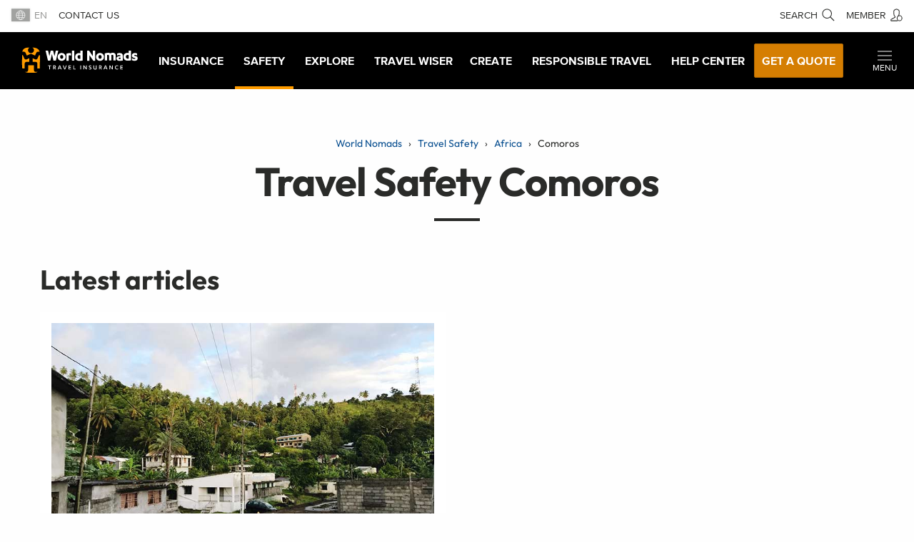

--- FILE ---
content_type: text/html; charset=utf-8
request_url: https://www.worldnomads.com/travel-safety/africa/comoros
body_size: 32451
content:


<!DOCTYPE html>
<!--[if IE 8]>    <html lang="en-us" class="no-js ie8"> <![endif]-->
<!--[if IE 9]>    <html lang="en-us" class="no-js ie9"> <![endif]-->
<!--[if gt IE 9]><!-->
<html lang="en" class="no-js static detail-taxonomy-navigations-term contents">
<!--<![endif]-->
<head>
    <meta http-equiv="X-UA-Compatible" content="IE=edge,chrome=1">
    <meta name="classification" content="Travel, Travel Safety, Travel Insurance" />
    <meta name="Rating" content="General" />
    <meta name="distribution" content="Global" />
    <meta name="author" content="World Nomads" />
    <meta name="Copyright" content="Copyright (c) 2004-2026 World Nomads" />
    <meta http-equiv="imagetoolbar" content="no" />
    <meta name="MSSmartTagsPreventParsing" content="true" />
    <meta name="revisit-after" content="5 Days" />
    <meta name="doc-class" content="Living Document" />
    <meta charset="utf-8" />
    <meta http-equiv="content-type" content="text/html; charset=UTF-8" />
    <meta name="viewport" content="width=device-width, initial-scale=1">
    <link href="https://media.worldnomads.com/favicon.png" rel="icon" />


                <link rel="canonical" href="https://www.worldnomads.com/travel-safety/africa/comoros" />


    <!--GA4 code -->
    <script type="text/javascript">
        // Return the appropriate cookie domain for a given hostname
        function cookieDomainForHostname(hostname) {
            const knownRootDomains = ['worldnomads.com'];
            const knownRootDomain = knownRootDomains.find((domain) =>
                hostname.endsWith(domain)
            );
            return knownRootDomain
                ? `.${knownRootDomain}`
                : hostname.replace(/^(www|service)/, '');
        }
        window.wng = {
            production: /(^|\.)worldnomads\.com$/.test(window.location.hostname),
        };
        (function (w, d, s, l, i) {
            w[l] = w[l] || [];
            w[l].push({ 'gtm.start': new Date().getTime(), event: 'gtm.js' });
            var f = d.getElementsByTagName(s)[0],
                j = d.createElement(s),
                dl = l != 'dataLayer' ? '&l=' + l : '';
            j.async = true;
            j.src = 'https://www.googletagmanager.com/gtm.js?id=' + i + dl;
            f.parentNode.insertBefore(j, f);
        })(
            window,
            document,
            'script',
            'dataLayer',
            /** GTM_CODE */ 'GTM-NB4DJG' /***/
        );
        // Setup GA4 GTag.js Tracking Code
        // Load gtag.js asynchronously
        (function (i, s, o, g, r, a, m) {
            (i[r] =
                i[r] ||
                function () {
                    (i[r].q = i[r].q || []).push(arguments);
                }),
                (i[r].l = 1 * new Date());
            (a = s.createElement(o)), (m = s.getElementsByTagName(o)[0]);
            (a.async = 1), (a.src = g), m.parentNode.insertBefore(a, m);
        })(
            window,
            document,
            'script',
            'https://www.googletagmanager.com/gtag/js?id=' +
              /** GA4_TRACKING_CODE */ '&#39;G-2ZJ01FKX02&#39;' /***/,
            'gtag'
        );
        window.dataLayer = window.dataLayer || [];
        function gtag() {
            dataLayer.push(arguments);
        }
        // Initialize gtag.js
        gtag('js', new Date());
        gtag('config', /** GA4_TRACKING_CODE */ '&#39;G-2ZJ01FKX02&#39;' /***/, {
            cookie_domain: this.cookieDomainForHostname(document.location.hostname),
            site_speed_sample_rate: 20,
            allow_google_signals: true,
            linker: true,
            send_page_view: true,
            ad_storage: 'denied',
            analytics_storage: 'denied',
        });
        gtag('set', 'allow_ad_personalization_signals', true);
    </script>
    <!-- end of ga4 code -->
    <!-- Just IE? -->
    <!--[if IE]><link rel="shortcut icon" href="https://media.worldnomads.com/favicon.ico"><![endif]-->

    <title>Travel Safety Comoros - stay safe with World Nomads</title>

        <!--[if lt IE 9]> <script type="text/javascript" src="https://brand.worldnomads.com/source/js/js-head-ie8.min.js?20251103"></script> <![endif]-->
        <!--[if (gte IE 9) | (!IE)]><!-->
        <script type="text/javascript" src="https://brand.worldnomads.com/source/js/js-head.min.js?20251103"></script>
        <!--<![endif]-->

    <script src="/Themes/NomadsFoundation/scripts/wng.googleAnalytics.js" type="text/javascript"></script>
    <script src="/Themes/NomadsFoundation/scripts/wng.googleAnalytics.wnSpecificCustomDimensionsOrMetrics.js" type="text/javascript"></script>

    <meta content="Orchard" name="generator" />
<meta content="Is Comoros safe for travelers? Here&#39;s our help, advice and support for planning a successful trip and traveling safely in Comoros. " name="description" />
<link href="https://brand.worldnomads.com/source/wng-wn-styles-1.81.0.min.css" rel="stylesheet" type="text/css" />
<!-- Google Tag Manager -->
<script>(function(w,d,s,l,i){w[l]=w[l]||[];w[l].push({'gtm.start':
new Date().getTime(),event:'gtm.js'});var f=d.getElementsByTagName(s)[0],
j=d.createElement(s),dl=l!='dataLayer'?'&l='+l:'';j.async=true;j.src=
'https://www.googletagmanager.com/gtm.js?id='+i+dl;f.parentNode.insertBefore(j,f);
})(window,document,'script','dataLayer','GTM-NB4DJG');</script>
<!-- End Google Tag Manager -->



<!-- Start cookieyes banner --> 
<script id="cookieyes" type="text/javascript" src="https://cdn-cookieyes.com/client_data/c1a25bfb1cd73aa8effdbb31/script.js"></script> 
<!-- End cookieyes banner -->
<script src="https://cdn-pci.optimizely.com/js/25403580078.js"></script>

<link rel="alternate" type="application/rss+xml" title="Comoros" href="/rss?term=300958" />


    <script>
        // TODO: Update module to do this so that it isn't hardcoded into every environment.
        if (typeof wng !== 'undefined') {
            wng.googleAnalytics('UA-177811-32', 'GTM-NB4DJG');
        }
    </script>

    <link rel="stylesheet" type="text/css" href="https://components.worldnomads.com/v0.44.2/styles/friendly.css" />



</head>
<body class="">
    <script type="text/javascript">
window.WnComponents = window.WnComponents || {};
WnComponents.nav = WnComponents.nav || {};
WnComponents.nav.canonical = WnComponents.nav.canonical || {};
WnComponents.nav.urls = WnComponents.nav.urls || {};
WnComponents.nav.canonical['/travel-insurance'] = WnComponents.nav.canonical['/travel-insurance'] || [];
WnComponents.nav.canonical['/travel-insurance'].push({
    regex: /^(de-DE|de-CH)$/,
    href: 'https://www.worldnomads.com/eu/travel-insurance'
});
WnComponents.nav.urls['https://www.worldnomads.com/eu/travel-insurance'] = WnComponents.nav.canonical['/travel-insurance'];
WnComponents.nav.canonical['/travel-insurance/whats-covered'] = WnComponents.nav.canonical['/travel-insurance/whats-covered'] || [];
WnComponents.nav.canonical['/travel-insurance/whats-covered'].push({
    regex: /^de-DE$/,
    href: 'https://www.worldnomads.com/eu/travel-insurance/whats-covered'
});
WnComponents.nav.urls['https://www.worldnomads.com/eu/travel-insurance/whats-covered'] = WnComponents.nav.canonical['/travel-insurance/whats-covered'];
WnComponents.nav.canonical['/travel-insurance/what-to-do'] = WnComponents.nav.canonical['/travel-insurance/what-to-do'] || [];
WnComponents.nav.canonical['/travel-insurance/what-to-do'].push({
    regex: /^de-DE$/,
    href: 'https://www.worldnomads.com/eu/travel-insurance/what-to-do'
});
WnComponents.nav.urls['https://www.worldnomads.com/eu/travel-insurance/what-to-do'] = WnComponents.nav.canonical['/travel-insurance/what-to-do'];
WnComponents.nav.canonical['/travel-insurance/why-buy'] = WnComponents.nav.canonical['/travel-insurance/why-buy'] || [];
WnComponents.nav.canonical['/travel-insurance/why-buy'].push({
    regex: /^de-DE$/,
    href: 'https://www.worldnomads.com/eu/travel-insurance/why-buy'
});
WnComponents.nav.urls['https://www.worldnomads.com/eu/travel-insurance/why-buy'] = WnComponents.nav.canonical['/travel-insurance/why-buy'];
WnComponents.nav.canonical['/travel-insurance/activities'] = WnComponents.nav.canonical['/travel-insurance/activities'] || [];
WnComponents.nav.canonical['/travel-insurance/activities'].push({
    regex: /^de-DE$/,
    href: 'https://www.worldnomads.com/eu/travel-insurance/activities'
});
WnComponents.nav.urls['https://www.worldnomads.com/eu/travel-insurance/activities'] = WnComponents.nav.canonical['/travel-insurance/activities'];
WnComponents.nav.canonical['/travel-insurance/destinations'] = WnComponents.nav.canonical['/travel-insurance/destinations'] || [];
WnComponents.nav.canonical['/travel-insurance/destinations'].push({
    regex: /^de-DE$/,
    href: 'https://www.worldnomads.com/eu/travel-insurance/destinations'
});
WnComponents.nav.urls['https://www.worldnomads.com/eu/travel-insurance/destinations'] = WnComponents.nav.canonical['/travel-insurance/destinations'];
WnComponents.nav.canonical['/travel-insurance/true-claims'] = WnComponents.nav.canonical['/travel-insurance/true-claims'] || [];
WnComponents.nav.canonical['/travel-insurance/true-claims'].push({
    regex: /^de-DE$/,
    href: 'https://www.worldnomads.com/eu/travel-insurance/true-claims'
});
WnComponents.nav.urls['https://www.worldnomads.com/eu/travel-insurance/true-claims'] = WnComponents.nav.canonical['/travel-insurance/true-claims'];
WnComponents.nav.canonical['/travel-insurance/claim-online'] = WnComponents.nav.canonical['/travel-insurance/claim-online'] || [];
WnComponents.nav.canonical['/travel-insurance/claim-online'].push({
    regex: /^de-DE$/,
    href: 'https://www.worldnomads.com/eu/travel-insurance/claim-online'
});
WnComponents.nav.urls['https://www.worldnomads.com/eu/travel-insurance/claim-online'] = WnComponents.nav.canonical['/travel-insurance/claim-online'];
WnComponents.nav.canonical['/travel-insurance/get-a-quote'] = WnComponents.nav.canonical['/travel-insurance/get-a-quote'] || [];
WnComponents.nav.canonical['/travel-insurance/get-a-quote'].push({
    regex: /^de-DE$/,
    href: 'https://www.worldnomads.com/eu/travel-insurance/get-a-quote'
});
WnComponents.nav.urls['https://www.worldnomads.com/eu/travel-insurance/get-a-quote'] = WnComponents.nav.canonical['/travel-insurance/get-a-quote'];
WnComponents.nav.canonical['/travel-insurance'] = WnComponents.nav.canonical['/travel-insurance'] || [];
WnComponents.nav.canonical['/travel-insurance'].push({
    regex: /^es-ES$/,
    href: 'https://www.worldnomads.com/eu/travel-insurance'
});
WnComponents.nav.urls['https://www.worldnomads.com/eu/travel-insurance'] = WnComponents.nav.canonical['/travel-insurance'];
WnComponents.nav.canonical['/travel-insurance/whats-covered'] = WnComponents.nav.canonical['/travel-insurance/whats-covered'] || [];
WnComponents.nav.canonical['/travel-insurance/whats-covered'].push({
    regex: /^es-ES$/,
    href: 'https://www.worldnomads.com/eu/travel-insurance/whats-covered'
});
WnComponents.nav.urls['https://www.worldnomads.com/eu/travel-insurance/whats-covered'] = WnComponents.nav.canonical['/travel-insurance/whats-covered'];
WnComponents.nav.canonical['/travel-insurance/what-to-do'] = WnComponents.nav.canonical['/travel-insurance/what-to-do'] || [];
WnComponents.nav.canonical['/travel-insurance/what-to-do'].push({
    regex: /^es-ES$/,
    href: 'https://www.worldnomads.com/eu/travel-insurance/what-to-do'
});
WnComponents.nav.urls['https://www.worldnomads.com/eu/travel-insurance/what-to-do'] = WnComponents.nav.canonical['/travel-insurance/what-to-do'];
WnComponents.nav.canonical['/travel-insurance/why-buy'] = WnComponents.nav.canonical['/travel-insurance/why-buy'] || [];
WnComponents.nav.canonical['/travel-insurance/why-buy'].push({
    regex: /^es-ES$/,
    href: 'https://www.worldnomads.com/eu/travel-insurance/why-buy'
});
WnComponents.nav.urls['https://www.worldnomads.com/eu/travel-insurance/why-buy'] = WnComponents.nav.canonical['/travel-insurance/why-buy'];
WnComponents.nav.canonical['/travel-insurance/activities'] = WnComponents.nav.canonical['/travel-insurance/activities'] || [];
WnComponents.nav.canonical['/travel-insurance/activities'].push({
    regex: /^es-ES$/,
    href: 'https://www.worldnomads.com/eu/travel-insurance/activities'
});
WnComponents.nav.urls['https://www.worldnomads.com/eu/travel-insurance/activities'] = WnComponents.nav.canonical['/travel-insurance/activities'];
WnComponents.nav.canonical['/travel-insurance/destinations'] = WnComponents.nav.canonical['/travel-insurance/destinations'] || [];
WnComponents.nav.canonical['/travel-insurance/destinations'].push({
    regex: /^es-ES$/,
    href: 'https://www.worldnomads.com/eu/travel-insurance/destinations'
});
WnComponents.nav.urls['https://www.worldnomads.com/eu/travel-insurance/destinations'] = WnComponents.nav.canonical['/travel-insurance/destinations'];
WnComponents.nav.canonical['/travel-insurance/true-claims'] = WnComponents.nav.canonical['/travel-insurance/true-claims'] || [];
WnComponents.nav.canonical['/travel-insurance/true-claims'].push({
    regex: /^es-ES$/,
    href: 'https://www.worldnomads.com/eu/travel-insurance/true-claims'
});
WnComponents.nav.urls['https://www.worldnomads.com/eu/travel-insurance/true-claims'] = WnComponents.nav.canonical['/travel-insurance/true-claims'];
WnComponents.nav.canonical['/travel-insurance/claim-online'] = WnComponents.nav.canonical['/travel-insurance/claim-online'] || [];
WnComponents.nav.canonical['/travel-insurance/claim-online'].push({
    regex: /^es-ES$/,
    href: 'https://www.worldnomads.com/eu/travel-insurance/claim-online'
});
WnComponents.nav.urls['https://www.worldnomads.com/eu/travel-insurance/claim-online'] = WnComponents.nav.canonical['/travel-insurance/claim-online'];
WnComponents.nav.canonical['/travel-insurance/get-a-quote'] = WnComponents.nav.canonical['/travel-insurance/get-a-quote'] || [];
WnComponents.nav.canonical['/travel-insurance/get-a-quote'].push({
    regex: /^es-ES$/,
    href: 'https://www.worldnomads.com/eu/travel-insurance/get-a-quote'
});
WnComponents.nav.urls['https://www.worldnomads.com/eu/travel-insurance/get-a-quote'] = WnComponents.nav.canonical['/travel-insurance/get-a-quote'];
WnComponents.nav.canonical['/travel-insurance'] = WnComponents.nav.canonical['/travel-insurance'] || [];
WnComponents.nav.canonical['/travel-insurance'].push({
    regex: /^es-MX$/,
    href: 'https://www.worldnomads.com/row/travel-insurance'
});
WnComponents.nav.urls['https://www.worldnomads.com/row/travel-insurance'] = WnComponents.nav.canonical['/travel-insurance'];
WnComponents.nav.canonical['/travel-insurance/whats-covered'] = WnComponents.nav.canonical['/travel-insurance/whats-covered'] || [];
WnComponents.nav.canonical['/travel-insurance/whats-covered'].push({
    regex: /^es-MX$/,
    href: 'https://www.worldnomads.com/row/travel-insurance/whats-covered'
});
WnComponents.nav.urls['https://www.worldnomads.com/row/travel-insurance/whats-covered'] = WnComponents.nav.canonical['/travel-insurance/whats-covered'];
WnComponents.nav.canonical['/travel-insurance/what-to-do'] = WnComponents.nav.canonical['/travel-insurance/what-to-do'] || [];
WnComponents.nav.canonical['/travel-insurance/what-to-do'].push({
    regex: /^es-MX$/,
    href: 'https://www.worldnomads.com/row/travel-insurance/what-to-do'
});
WnComponents.nav.urls['https://www.worldnomads.com/row/travel-insurance/what-to-do'] = WnComponents.nav.canonical['/travel-insurance/what-to-do'];
WnComponents.nav.canonical['/travel-insurance/why-buy'] = WnComponents.nav.canonical['/travel-insurance/why-buy'] || [];
WnComponents.nav.canonical['/travel-insurance/why-buy'].push({
    regex: /^es-MX$/,
    href: 'https://www.worldnomads.com/row/travel-insurance/why-buy'
});
WnComponents.nav.urls['https://www.worldnomads.com/row/travel-insurance/why-buy'] = WnComponents.nav.canonical['/travel-insurance/why-buy'];
WnComponents.nav.canonical['/travel-insurance/activities'] = WnComponents.nav.canonical['/travel-insurance/activities'] || [];
WnComponents.nav.canonical['/travel-insurance/activities'].push({
    regex: /^es-MX$/,
    href: 'https://www.worldnomads.com/row/travel-insurance/activities'
});
WnComponents.nav.urls['https://www.worldnomads.com/row/travel-insurance/activities'] = WnComponents.nav.canonical['/travel-insurance/activities'];
WnComponents.nav.canonical['/travel-insurance/destinations'] = WnComponents.nav.canonical['/travel-insurance/destinations'] || [];
WnComponents.nav.canonical['/travel-insurance/destinations'].push({
    regex: /^es-MX$/,
    href: 'https://www.worldnomads.com/row/travel-insurance/destinations'
});
WnComponents.nav.urls['https://www.worldnomads.com/row/travel-insurance/destinations'] = WnComponents.nav.canonical['/travel-insurance/destinations'];
WnComponents.nav.canonical['/travel-insurance/true-claims'] = WnComponents.nav.canonical['/travel-insurance/true-claims'] || [];
WnComponents.nav.canonical['/travel-insurance/true-claims'].push({
    regex: /^es-MX$/,
    href: 'https://www.worldnomads.com/row/travel-insurance/true-claims'
});
WnComponents.nav.urls['https://www.worldnomads.com/row/travel-insurance/true-claims'] = WnComponents.nav.canonical['/travel-insurance/true-claims'];
WnComponents.nav.canonical['/travel-insurance/claim-online'] = WnComponents.nav.canonical['/travel-insurance/claim-online'] || [];
WnComponents.nav.canonical['/travel-insurance/claim-online'].push({
    regex: /^es-MX$/,
    href: 'https://www.worldnomads.com/row/travel-insurance/claim-online'
});
WnComponents.nav.urls['https://www.worldnomads.com/row/travel-insurance/claim-online'] = WnComponents.nav.canonical['/travel-insurance/claim-online'];
WnComponents.nav.canonical['/travel-insurance/get-a-quote'] = WnComponents.nav.canonical['/travel-insurance/get-a-quote'] || [];
WnComponents.nav.canonical['/travel-insurance/get-a-quote'].push({
    regex: /^es-MX$/,
    href: 'https://www.worldnomads.com/row/travel-insurance/get-a-quote'
});
WnComponents.nav.urls['https://www.worldnomads.com/row/travel-insurance/get-a-quote'] = WnComponents.nav.canonical['/travel-insurance/get-a-quote'];
WnComponents.nav.canonical['/travel-insurance'] = WnComponents.nav.canonical['/travel-insurance'] || [];
WnComponents.nav.canonical['/travel-insurance'].push({
    regex: /^(fr-FR|fr-BE|fr-CH)$/,
    href: 'https://www.worldnomads.com/eu/travel-insurance'
});
WnComponents.nav.urls['https://www.worldnomads.com/eu/travel-insurance'] = WnComponents.nav.canonical['/travel-insurance'];
WnComponents.nav.canonical['/travel-insurance/whats-covered'] = WnComponents.nav.canonical['/travel-insurance/whats-covered'] || [];
WnComponents.nav.canonical['/travel-insurance/whats-covered'].push({
    regex: /^fr-EU$/,
    href: 'https://www.worldnomads.com/eu/travel-insurance/whats-covered'
});
WnComponents.nav.urls['https://www.worldnomads.com/eu/travel-insurance/whats-covered'] = WnComponents.nav.canonical['/travel-insurance/whats-covered'];
WnComponents.nav.canonical['/travel-insurance/what-to-do'] = WnComponents.nav.canonical['/travel-insurance/what-to-do'] || [];
WnComponents.nav.canonical['/travel-insurance/what-to-do'].push({
    regex: /^fr-EU$/,
    href: 'https://www.worldnomads.com/eu/travel-insurance/what-to-do'
});
WnComponents.nav.urls['https://www.worldnomads.com/eu/travel-insurance/what-to-do'] = WnComponents.nav.canonical['/travel-insurance/what-to-do'];
WnComponents.nav.canonical['/travel-insurance/why-buy'] = WnComponents.nav.canonical['/travel-insurance/why-buy'] || [];
WnComponents.nav.canonical['/travel-insurance/why-buy'].push({
    regex: /^fr-EU$/,
    href: 'https://www.worldnomads.com/eu/travel-insurance/why-buy'
});
WnComponents.nav.urls['https://www.worldnomads.com/eu/travel-insurance/why-buy'] = WnComponents.nav.canonical['/travel-insurance/why-buy'];
WnComponents.nav.canonical['/travel-insurance/activities'] = WnComponents.nav.canonical['/travel-insurance/activities'] || [];
WnComponents.nav.canonical['/travel-insurance/activities'].push({
    regex: /^fr-EU$/,
    href: 'https://www.worldnomads.com/eu/travel-insurance/activities'
});
WnComponents.nav.urls['https://www.worldnomads.com/eu/travel-insurance/activities'] = WnComponents.nav.canonical['/travel-insurance/activities'];
WnComponents.nav.canonical['/travel-insurance/destinations'] = WnComponents.nav.canonical['/travel-insurance/destinations'] || [];
WnComponents.nav.canonical['/travel-insurance/destinations'].push({
    regex: /^fr-EU$/,
    href: 'https://www.worldnomads.com/eu/travel-insurance/destinations'
});
WnComponents.nav.urls['https://www.worldnomads.com/eu/travel-insurance/destinations'] = WnComponents.nav.canonical['/travel-insurance/destinations'];
WnComponents.nav.canonical['/travel-insurance/true-claims'] = WnComponents.nav.canonical['/travel-insurance/true-claims'] || [];
WnComponents.nav.canonical['/travel-insurance/true-claims'].push({
    regex: /^fr-EU$/,
    href: 'https://www.worldnomads.com/eu/travel-insurance/true-claims'
});
WnComponents.nav.urls['https://www.worldnomads.com/eu/travel-insurance/true-claims'] = WnComponents.nav.canonical['/travel-insurance/true-claims'];
WnComponents.nav.canonical['/travel-insurance/claim-online'] = WnComponents.nav.canonical['/travel-insurance/claim-online'] || [];
WnComponents.nav.canonical['/travel-insurance/claim-online'].push({
    regex: /^fr-EU$/,
    href: 'https://www.worldnomads.com/eu/travel-insurance/claim-online'
});
WnComponents.nav.urls['https://www.worldnomads.com/eu/travel-insurance/claim-online'] = WnComponents.nav.canonical['/travel-insurance/claim-online'];
WnComponents.nav.canonical['/travel-insurance/get-a-quote'] = WnComponents.nav.canonical['/travel-insurance/get-a-quote'] || [];
WnComponents.nav.canonical['/travel-insurance/get-a-quote'].push({
    regex: /^fr-EU$/,
    href: 'https://www.worldnomads.com/eu/travel-insurance/get-a-quote'
});
WnComponents.nav.urls['https://www.worldnomads.com/eu/travel-insurance/get-a-quote'] = WnComponents.nav.canonical['/travel-insurance/get-a-quote'];
WnComponents.nav.canonical['/travel-insurance'] = WnComponents.nav.canonical['/travel-insurance'] || [];
WnComponents.nav.canonical['/travel-insurance'].push({
    regex: /^(it-IT|it-CH)$/,
    href: 'https://www.worldnomads.com/eu/travel-insurance'
});
WnComponents.nav.urls['https://www.worldnomads.com/eu/travel-insurance'] = WnComponents.nav.canonical['/travel-insurance'];
WnComponents.nav.canonical['/travel-insurance/whats-covered'] = WnComponents.nav.canonical['/travel-insurance/whats-covered'] || [];
WnComponents.nav.canonical['/travel-insurance/whats-covered'].push({
    regex: /^it-IT$/,
    href: 'https://www.worldnomads.com/eu/travel-insurance/whats-covered'
});
WnComponents.nav.urls['https://www.worldnomads.com/eu/travel-insurance/whats-covered'] = WnComponents.nav.canonical['/travel-insurance/whats-covered'];
WnComponents.nav.canonical['/travel-insurance/what-to-do'] = WnComponents.nav.canonical['/travel-insurance/what-to-do'] || [];
WnComponents.nav.canonical['/travel-insurance/what-to-do'].push({
    regex: /^it-IT$/,
    href: 'https://www.worldnomads.com/eu/travel-insurance/what-to-do'
});
WnComponents.nav.urls['https://www.worldnomads.com/eu/travel-insurance/what-to-do'] = WnComponents.nav.canonical['/travel-insurance/what-to-do'];
WnComponents.nav.canonical['/travel-insurance/why-buy'] = WnComponents.nav.canonical['/travel-insurance/why-buy'] || [];
WnComponents.nav.canonical['/travel-insurance/why-buy'].push({
    regex: /^it-IT$/,
    href: 'https://www.worldnomads.com/eu/travel-insurance/why-buy'
});
WnComponents.nav.urls['https://www.worldnomads.com/eu/travel-insurance/why-buy'] = WnComponents.nav.canonical['/travel-insurance/why-buy'];
WnComponents.nav.canonical['/travel-insurance/activities'] = WnComponents.nav.canonical['/travel-insurance/activities'] || [];
WnComponents.nav.canonical['/travel-insurance/activities'].push({
    regex: /^it-IT$/,
    href: 'https://www.worldnomads.com/eu/travel-insurance/activities'
});
WnComponents.nav.urls['https://www.worldnomads.com/eu/travel-insurance/activities'] = WnComponents.nav.canonical['/travel-insurance/activities'];
WnComponents.nav.canonical['/travel-insurance/destinations'] = WnComponents.nav.canonical['/travel-insurance/destinations'] || [];
WnComponents.nav.canonical['/travel-insurance/destinations'].push({
    regex: /^it-IT$/,
    href: 'https://www.worldnomads.com/eu/travel-insurance/destinations'
});
WnComponents.nav.urls['https://www.worldnomads.com/eu/travel-insurance/destinations'] = WnComponents.nav.canonical['/travel-insurance/destinations'];
WnComponents.nav.canonical['/travel-insurance/true-claims'] = WnComponents.nav.canonical['/travel-insurance/true-claims'] || [];
WnComponents.nav.canonical['/travel-insurance/true-claims'].push({
    regex: /^it-IT$/,
    href: 'https://www.worldnomads.com/eu/travel-insurance/true-claims'
});
WnComponents.nav.urls['https://www.worldnomads.com/eu/travel-insurance/true-claims'] = WnComponents.nav.canonical['/travel-insurance/true-claims'];
WnComponents.nav.canonical['/travel-insurance/claim-online'] = WnComponents.nav.canonical['/travel-insurance/claim-online'] || [];
WnComponents.nav.canonical['/travel-insurance/claim-online'].push({
    regex: /^it-IT$/,
    href: 'https://www.worldnomads.com/eu/travel-insurance/claim-online'
});
WnComponents.nav.urls['https://www.worldnomads.com/eu/travel-insurance/claim-online'] = WnComponents.nav.canonical['/travel-insurance/claim-online'];
WnComponents.nav.canonical['/travel-insurance/get-a-quote'] = WnComponents.nav.canonical['/travel-insurance/get-a-quote'] || [];
WnComponents.nav.canonical['/travel-insurance/get-a-quote'].push({
    regex: /^it-IT$/,
    href: 'https://www.worldnomads.com/eu/travel-insurance/get-a-quote'
});
WnComponents.nav.urls['https://www.worldnomads.com/eu/travel-insurance/get-a-quote'] = WnComponents.nav.canonical['/travel-insurance/get-a-quote'];
WnComponents.nav.canonical['/travel-insurance'] = WnComponents.nav.canonical['/travel-insurance'] || [];
WnComponents.nav.canonical['/travel-insurance'].push({
    regex: /^pt-BR$/,
    href: 'https://www.worldnomads.com/br-pt/seguro-viagem'
});
WnComponents.nav.urls['https://www.worldnomads.com/br-pt/seguro-viagem'] = WnComponents.nav.canonical['/travel-insurance'];
WnComponents.nav.canonical['/travel-insurance/whats-covered'] = WnComponents.nav.canonical['/travel-insurance/whats-covered'] || [];
WnComponents.nav.canonical['/travel-insurance/whats-covered'].push({
    regex: /^pt-BR$/,
    href: 'https://www.worldnomads.com/br-pt/seguro-viagem/o-que-esta-coberto'
});
WnComponents.nav.urls['https://www.worldnomads.com/br-pt/seguro-viagem/o-que-esta-coberto'] = WnComponents.nav.canonical['/travel-insurance/whats-covered'];
WnComponents.nav.canonical['/travel-insurance/what-to-do'] = WnComponents.nav.canonical['/travel-insurance/what-to-do'] || [];
WnComponents.nav.canonical['/travel-insurance/what-to-do'].push({
    regex: /^pt-BR$/,
    href: 'https://www.worldnomads.com/br-pt/seguro-viagem/o-que-fazer'
});
WnComponents.nav.urls['https://www.worldnomads.com/br-pt/seguro-viagem/o-que-fazer'] = WnComponents.nav.canonical['/travel-insurance/what-to-do'];
WnComponents.nav.canonical['/travel-insurance/why-buy'] = WnComponents.nav.canonical['/travel-insurance/why-buy'] || [];
WnComponents.nav.canonical['/travel-insurance/why-buy'].push({
    regex: /^pt-BR$/,
    href: 'https://www.worldnomads.com/br-pt/seguro-viagem/por-que-comprar'
});
WnComponents.nav.urls['https://www.worldnomads.com/br-pt/seguro-viagem/por-que-comprar'] = WnComponents.nav.canonical['/travel-insurance/why-buy'];
WnComponents.nav.canonical['/travel-insurance/activities'] = WnComponents.nav.canonical['/travel-insurance/activities'] || [];
WnComponents.nav.canonical['/travel-insurance/activities'].push({
    regex: /^pt-BR$/,
    href: 'https://www.worldnomads.com/br-pt/seguro-viagem/atividades'
});
WnComponents.nav.urls['https://www.worldnomads.com/br-pt/seguro-viagem/atividades'] = WnComponents.nav.canonical['/travel-insurance/activities'];
WnComponents.nav.canonical['/travel-insurance/destinations'] = WnComponents.nav.canonical['/travel-insurance/destinations'] || [];
WnComponents.nav.canonical['/travel-insurance/destinations'].push({
    regex: /^pt-BR$/,
    href: 'https://www.worldnomads.com/br-pt/seguro-viagem/destinos'
});
WnComponents.nav.urls['https://www.worldnomads.com/br-pt/seguro-viagem/destinos'] = WnComponents.nav.canonical['/travel-insurance/destinations'];
WnComponents.nav.canonical['/travel-insurance/true-claims'] = WnComponents.nav.canonical['/travel-insurance/true-claims'] || [];
WnComponents.nav.canonical['/travel-insurance/true-claims'].push({
    regex: /^pt-BR$/,
    href: 'https://www.worldnomads.com/br-pt/seguro-viagem/true-claims'
});
WnComponents.nav.urls['https://www.worldnomads.com/br-pt/seguro-viagem/true-claims'] = WnComponents.nav.canonical['/travel-insurance/true-claims'];
WnComponents.nav.canonical['/travel-insurance/claim-online'] = WnComponents.nav.canonical['/travel-insurance/claim-online'] || [];
WnComponents.nav.canonical['/travel-insurance/claim-online'].push({
    regex: /^pt-BR$/,
    href: 'https://www.worldnomads.com/br-pt/seguro-viagem/sinistros-reembolsos-e-indenizacoes'
});
WnComponents.nav.urls['https://www.worldnomads.com/br-pt/seguro-viagem/sinistros-reembolsos-e-indenizacoes'] = WnComponents.nav.canonical['/travel-insurance/claim-online'];
WnComponents.nav.canonical['/travel-insurance/get-a-quote'] = WnComponents.nav.canonical['/travel-insurance/get-a-quote'] || [];
WnComponents.nav.canonical['/travel-insurance/get-a-quote'].push({
    regex: /^pt-BR$/,
    href: 'https://www.worldnomads.com/br-pt/seguro-viagem/faca-uma-cotacao'
});
WnComponents.nav.urls['https://www.worldnomads.com/br-pt/seguro-viagem/faca-uma-cotacao'] = WnComponents.nav.canonical['/travel-insurance/get-a-quote'];
WnComponents.nav.canonical['/travel-insurance'] = WnComponents.nav.canonical['/travel-insurance'] || [];
WnComponents.nav.canonical['/travel-insurance'].push({
    regex: /^en-BR$/,
    href: 'https://www.worldnomads.com/br-en/travel-insurance'
});
WnComponents.nav.urls['https://www.worldnomads.com/br-en/travel-insurance'] = WnComponents.nav.canonical['/travel-insurance'];
WnComponents.nav.canonical['/travel-insurance/whats-covered'] = WnComponents.nav.canonical['/travel-insurance/whats-covered'] || [];
WnComponents.nav.canonical['/travel-insurance/whats-covered'].push({
    regex: /^en-BR$/,
    href: 'https://www.worldnomads.com/br-en/travel-insurance/whats-covered'
});
WnComponents.nav.urls['https://www.worldnomads.com/br-en/travel-insurance/whats-covered'] = WnComponents.nav.canonical['/travel-insurance/whats-covered'];
WnComponents.nav.canonical['/travel-insurance/what-to-do'] = WnComponents.nav.canonical['/travel-insurance/what-to-do'] || [];
WnComponents.nav.canonical['/travel-insurance/what-to-do'].push({
    regex: /^en-BR$/,
    href: 'https://www.worldnomads.com/br-en/travel-insurance/what-to-do'
});
WnComponents.nav.urls['https://www.worldnomads.com/br-en/travel-insurance/what-to-do'] = WnComponents.nav.canonical['/travel-insurance/what-to-do'];
WnComponents.nav.canonical['/travel-insurance/why-buy'] = WnComponents.nav.canonical['/travel-insurance/why-buy'] || [];
WnComponents.nav.canonical['/travel-insurance/why-buy'].push({
    regex: /^en-BR$/,
    href: 'https://www.worldnomads.com/br-en/travel-insurance/why-buy'
});
WnComponents.nav.urls['https://www.worldnomads.com/br-en/travel-insurance/why-buy'] = WnComponents.nav.canonical['/travel-insurance/why-buy'];
WnComponents.nav.canonical['/travel-insurance/activities'] = WnComponents.nav.canonical['/travel-insurance/activities'] || [];
WnComponents.nav.canonical['/travel-insurance/activities'].push({
    regex: /^en-BR$/,
    href: 'https://www.worldnomads.com/br-en/travel-insurance/activities'
});
WnComponents.nav.urls['https://www.worldnomads.com/br-en/travel-insurance/activities'] = WnComponents.nav.canonical['/travel-insurance/activities'];
WnComponents.nav.canonical['/travel-insurance/destinations'] = WnComponents.nav.canonical['/travel-insurance/destinations'] || [];
WnComponents.nav.canonical['/travel-insurance/destinations'].push({
    regex: /^en-BR$/,
    href: 'https://www.worldnomads.com/br-en/travel-insurance/destinations'
});
WnComponents.nav.urls['https://www.worldnomads.com/br-en/travel-insurance/destinations'] = WnComponents.nav.canonical['/travel-insurance/destinations'];
WnComponents.nav.canonical['/travel-insurance/true-claims'] = WnComponents.nav.canonical['/travel-insurance/true-claims'] || [];
WnComponents.nav.canonical['/travel-insurance/true-claims'].push({
    regex: /^en-BR$/,
    href: 'https://www.worldnomads.com/br-en/travel-insurance/true-claims'
});
WnComponents.nav.urls['https://www.worldnomads.com/br-en/travel-insurance/true-claims'] = WnComponents.nav.canonical['/travel-insurance/true-claims'];
WnComponents.nav.canonical['/travel-insurance/claim-online'] = WnComponents.nav.canonical['/travel-insurance/claim-online'] || [];
WnComponents.nav.canonical['/travel-insurance/claim-online'].push({
    regex: /^en-BR$/,
    href: 'https://www.worldnomads.com/br-en/travel-insurance/start-your-claim-online'
});
WnComponents.nav.urls['https://www.worldnomads.com/br-en/travel-insurance/start-your-claim-online'] = WnComponents.nav.canonical['/travel-insurance/claim-online'];
WnComponents.nav.canonical['/travel-insurance/get-a-quote'] = WnComponents.nav.canonical['/travel-insurance/get-a-quote'] || [];
WnComponents.nav.canonical['/travel-insurance/get-a-quote'].push({
    regex: /^en-BR$/,
    href: 'https://www.worldnomads.com/br-en/travel-insurance/get-a-quote'
});
WnComponents.nav.urls['https://www.worldnomads.com/br-en/travel-insurance/get-a-quote'] = WnComponents.nav.canonical['/travel-insurance/get-a-quote'];
WnComponents.nav.canonical['/travel-insurance'] = WnComponents.nav.canonical['/travel-insurance'] || [];
WnComponents.nav.canonical['/travel-insurance'].push({
    regex: /^pt-PT$/,
    href: 'https://www.worldnomads.com/eu/travel-insurance'
});
WnComponents.nav.urls['https://www.worldnomads.com/eu/travel-insurance'] = WnComponents.nav.canonical['/travel-insurance'];
WnComponents.nav.canonical['/travel-insurance/whats-covered'] = WnComponents.nav.canonical['/travel-insurance/whats-covered'] || [];
WnComponents.nav.canonical['/travel-insurance/whats-covered'].push({
    regex: /^pt-PT$/,
    href: 'https://www.worldnomads.com/eu/travel-insurance/whats-covered'
});
WnComponents.nav.urls['https://www.worldnomads.com/eu/travel-insurance/whats-covered'] = WnComponents.nav.canonical['/travel-insurance/whats-covered'];
WnComponents.nav.canonical['/travel-insurance/what-to-do'] = WnComponents.nav.canonical['/travel-insurance/what-to-do'] || [];
WnComponents.nav.canonical['/travel-insurance/what-to-do'].push({
    regex: /^pt-PT$/,
    href: 'https://www.worldnomads.com/eu/travel-insurance/what-to-do'
});
WnComponents.nav.urls['https://www.worldnomads.com/eu/travel-insurance/what-to-do'] = WnComponents.nav.canonical['/travel-insurance/what-to-do'];
WnComponents.nav.canonical['/travel-insurance/why-buy'] = WnComponents.nav.canonical['/travel-insurance/why-buy'] || [];
WnComponents.nav.canonical['/travel-insurance/why-buy'].push({
    regex: /^pt-PT$/,
    href: 'https://www.worldnomads.com/eu/travel-insurance/why-buy'
});
WnComponents.nav.urls['https://www.worldnomads.com/eu/travel-insurance/why-buy'] = WnComponents.nav.canonical['/travel-insurance/why-buy'];
WnComponents.nav.canonical['/travel-insurance/activities'] = WnComponents.nav.canonical['/travel-insurance/activities'] || [];
WnComponents.nav.canonical['/travel-insurance/activities'].push({
    regex: /^pt-PT$/,
    href: 'https://www.worldnomads.com/eu/travel-insurance/activities'
});
WnComponents.nav.urls['https://www.worldnomads.com/eu/travel-insurance/activities'] = WnComponents.nav.canonical['/travel-insurance/activities'];
WnComponents.nav.canonical['/travel-insurance/destinations'] = WnComponents.nav.canonical['/travel-insurance/destinations'] || [];
WnComponents.nav.canonical['/travel-insurance/destinations'].push({
    regex: /^pt-PT$/,
    href: 'https://www.worldnomads.com/eu/travel-insurance/destinations'
});
WnComponents.nav.urls['https://www.worldnomads.com/eu/travel-insurance/destinations'] = WnComponents.nav.canonical['/travel-insurance/destinations'];
WnComponents.nav.canonical['/travel-insurance/true-claims'] = WnComponents.nav.canonical['/travel-insurance/true-claims'] || [];
WnComponents.nav.canonical['/travel-insurance/true-claims'].push({
    regex: /^pt-PT$/,
    href: 'https://www.worldnomads.com/eu/travel-insurance/true-claims'
});
WnComponents.nav.urls['https://www.worldnomads.com/eu/travel-insurance/true-claims'] = WnComponents.nav.canonical['/travel-insurance/true-claims'];
WnComponents.nav.canonical['/travel-insurance/claim-online'] = WnComponents.nav.canonical['/travel-insurance/claim-online'] || [];
WnComponents.nav.canonical['/travel-insurance/claim-online'].push({
    regex: /^pt-PT$/,
    href: 'https://www.worldnomads.com/eu/travel-insurance/claim-online'
});
WnComponents.nav.urls['https://www.worldnomads.com/eu/travel-insurance/claim-online'] = WnComponents.nav.canonical['/travel-insurance/claim-online'];
WnComponents.nav.canonical['/travel-insurance/get-a-quote'] = WnComponents.nav.canonical['/travel-insurance/get-a-quote'] || [];
WnComponents.nav.canonical['/travel-insurance/get-a-quote'].push({
    regex: /^pt-PT$/,
    href: 'https://www.worldnomads.com/eu/travel-insurance/get-a-quote'
});
WnComponents.nav.urls['https://www.worldnomads.com/eu/travel-insurance/get-a-quote'] = WnComponents.nav.canonical['/travel-insurance/get-a-quote'];
WnComponents.nav.canonical['/travel-insurance'] = WnComponents.nav.canonical['/travel-insurance'] || [];
WnComponents.nav.canonical['/travel-insurance'].push({
    regex: /^(en-GB|en-IM)$/,
    href: 'https://www.worldnomads.com/uk/travel-insurance'
});
WnComponents.nav.urls['https://www.worldnomads.com/uk/travel-insurance'] = WnComponents.nav.canonical['/travel-insurance'];
WnComponents.nav.canonical['/travel-insurance/whats-covered'] = WnComponents.nav.canonical['/travel-insurance/whats-covered'] || [];
WnComponents.nav.canonical['/travel-insurance/whats-covered'].push({
    regex: /^en-GB$/,
    href: 'https://www.worldnomads.com/uk/travel-insurance/whats-covered'
});
WnComponents.nav.urls['https://www.worldnomads.com/uk/travel-insurance/whats-covered'] = WnComponents.nav.canonical['/travel-insurance/whats-covered'];
WnComponents.nav.canonical['/travel-insurance/what-to-do'] = WnComponents.nav.canonical['/travel-insurance/what-to-do'] || [];
WnComponents.nav.canonical['/travel-insurance/what-to-do'].push({
    regex: /^en-GB$/,
    href: 'https://www.worldnomads.com/uk/travel-insurance/what-to-do'
});
WnComponents.nav.urls['https://www.worldnomads.com/uk/travel-insurance/what-to-do'] = WnComponents.nav.canonical['/travel-insurance/what-to-do'];
WnComponents.nav.canonical['/travel-insurance/why-buy'] = WnComponents.nav.canonical['/travel-insurance/why-buy'] || [];
WnComponents.nav.canonical['/travel-insurance/why-buy'].push({
    regex: /^en-GB$/,
    href: 'https://www.worldnomads.com/uk/travel-insurance/why-buy'
});
WnComponents.nav.urls['https://www.worldnomads.com/uk/travel-insurance/why-buy'] = WnComponents.nav.canonical['/travel-insurance/why-buy'];
WnComponents.nav.canonical['/travel-insurance/activities'] = WnComponents.nav.canonical['/travel-insurance/activities'] || [];
WnComponents.nav.canonical['/travel-insurance/activities'].push({
    regex: /^en-GB$/,
    href: 'https://www.worldnomads.com/uk/travel-insurance/activities'
});
WnComponents.nav.urls['https://www.worldnomads.com/uk/travel-insurance/activities'] = WnComponents.nav.canonical['/travel-insurance/activities'];
WnComponents.nav.canonical['/travel-insurance/destinations'] = WnComponents.nav.canonical['/travel-insurance/destinations'] || [];
WnComponents.nav.canonical['/travel-insurance/destinations'].push({
    regex: /^en-GB$/,
    href: 'https://www.worldnomads.com/uk/travel-insurance/destinations'
});
WnComponents.nav.urls['https://www.worldnomads.com/uk/travel-insurance/destinations'] = WnComponents.nav.canonical['/travel-insurance/destinations'];
WnComponents.nav.canonical['/travel-insurance/true-claims'] = WnComponents.nav.canonical['/travel-insurance/true-claims'] || [];
WnComponents.nav.canonical['/travel-insurance/true-claims'].push({
    regex: /^en-GB$/,
    href: 'https://www.worldnomads.com/uk/travel-insurance/true-claims'
});
WnComponents.nav.urls['https://www.worldnomads.com/uk/travel-insurance/true-claims'] = WnComponents.nav.canonical['/travel-insurance/true-claims'];
WnComponents.nav.canonical['/travel-insurance/claim-online'] = WnComponents.nav.canonical['/travel-insurance/claim-online'] || [];
WnComponents.nav.canonical['/travel-insurance/claim-online'].push({
    regex: /^en-GB$/,
    href: 'https://www.worldnomads.com/uk/travel-insurance/claim-online'
});
WnComponents.nav.urls['https://www.worldnomads.com/uk/travel-insurance/claim-online'] = WnComponents.nav.canonical['/travel-insurance/claim-online'];
WnComponents.nav.canonical['/travel-insurance/get-a-quote'] = WnComponents.nav.canonical['/travel-insurance/get-a-quote'] || [];
WnComponents.nav.canonical['/travel-insurance/get-a-quote'].push({
    regex: /^en-GB$/,
    href: 'https://www.worldnomads.com/uk/travel-insurance/get-a-quote'
});
WnComponents.nav.urls['https://www.worldnomads.com/uk/travel-insurance/get-a-quote'] = WnComponents.nav.canonical['/travel-insurance/get-a-quote'];
WnComponents.nav.canonical['/travel-insurance'] = WnComponents.nav.canonical['/travel-insurance'] || [];
WnComponents.nav.canonical['/travel-insurance'].push({
    regex: /^en-US$/,
    href: 'https://www.worldnomads.com/usa/travel-insurance'
});
WnComponents.nav.urls['https://www.worldnomads.com/usa/travel-insurance'] = WnComponents.nav.canonical['/travel-insurance'];
WnComponents.nav.canonical['/travel-insurance/whats-covered'] = WnComponents.nav.canonical['/travel-insurance/whats-covered'] || [];
WnComponents.nav.canonical['/travel-insurance/whats-covered'].push({
    regex: /^en-US$/,
    href: 'https://www.worldnomads.com/usa/travel-insurance/whats-covered'
});
WnComponents.nav.urls['https://www.worldnomads.com/usa/travel-insurance/whats-covered'] = WnComponents.nav.canonical['/travel-insurance/whats-covered'];
WnComponents.nav.canonical['/travel-insurance/what-to-do'] = WnComponents.nav.canonical['/travel-insurance/what-to-do'] || [];
WnComponents.nav.canonical['/travel-insurance/what-to-do'].push({
    regex: /^en-US$/,
    href: 'https://www.worldnomads.com/usa/travel-insurance/what-to-do'
});
WnComponents.nav.urls['https://www.worldnomads.com/usa/travel-insurance/what-to-do'] = WnComponents.nav.canonical['/travel-insurance/what-to-do'];
WnComponents.nav.canonical['/travel-insurance/why-buy'] = WnComponents.nav.canonical['/travel-insurance/why-buy'] || [];
WnComponents.nav.canonical['/travel-insurance/why-buy'].push({
    regex: /^en-US$/,
    href: 'https://www.worldnomads.com/usa/travel-insurance/why-buy'
});
WnComponents.nav.urls['https://www.worldnomads.com/usa/travel-insurance/why-buy'] = WnComponents.nav.canonical['/travel-insurance/why-buy'];
WnComponents.nav.canonical['/travel-insurance/activities'] = WnComponents.nav.canonical['/travel-insurance/activities'] || [];
WnComponents.nav.canonical['/travel-insurance/activities'].push({
    regex: /^en-US$/,
    href: 'https://www.worldnomads.com/usa/travel-insurance/activities'
});
WnComponents.nav.urls['https://www.worldnomads.com/usa/travel-insurance/activities'] = WnComponents.nav.canonical['/travel-insurance/activities'];
WnComponents.nav.canonical['/travel-insurance/destinations'] = WnComponents.nav.canonical['/travel-insurance/destinations'] || [];
WnComponents.nav.canonical['/travel-insurance/destinations'].push({
    regex: /^en-US$/,
    href: 'https://www.worldnomads.com/usa/travel-insurance/destinations'
});
WnComponents.nav.urls['https://www.worldnomads.com/usa/travel-insurance/destinations'] = WnComponents.nav.canonical['/travel-insurance/destinations'];
WnComponents.nav.canonical['/travel-insurance/true-claims'] = WnComponents.nav.canonical['/travel-insurance/true-claims'] || [];
WnComponents.nav.canonical['/travel-insurance/true-claims'].push({
    regex: /^en-US$/,
    href: 'https://www.worldnomads.com/usa/travel-insurance/true-claims'
});
WnComponents.nav.urls['https://www.worldnomads.com/usa/travel-insurance/true-claims'] = WnComponents.nav.canonical['/travel-insurance/true-claims'];
WnComponents.nav.canonical['/travel-insurance/claim-online'] = WnComponents.nav.canonical['/travel-insurance/claim-online'] || [];
WnComponents.nav.canonical['/travel-insurance/claim-online'].push({
    regex: /^en-US$/,
    href: 'https://www.worldnomads.com/usa/travel-insurance/claim-online'
});
WnComponents.nav.urls['https://www.worldnomads.com/usa/travel-insurance/claim-online'] = WnComponents.nav.canonical['/travel-insurance/claim-online'];
WnComponents.nav.canonical['/travel-insurance/get-a-quote'] = WnComponents.nav.canonical['/travel-insurance/get-a-quote'] || [];
WnComponents.nav.canonical['/travel-insurance/get-a-quote'].push({
    regex: /^en-US$/,
    href: 'https://www.worldnomads.com/usa/travel-insurance/get-a-quote'
});
WnComponents.nav.urls['https://www.worldnomads.com/usa/travel-insurance/get-a-quote'] = WnComponents.nav.canonical['/travel-insurance/get-a-quote'];
WnComponents.nav.canonical['/travel-insurance'] = WnComponents.nav.canonical['/travel-insurance'] || [];
WnComponents.nav.canonical['/travel-insurance'].push({
    regex: /^en-AU$/,
    href: 'https://www.worldnomads.com/au/travel-insurance'
});
WnComponents.nav.urls['https://www.worldnomads.com/au/travel-insurance'] = WnComponents.nav.canonical['/travel-insurance'];
WnComponents.nav.canonical['/travel-insurance/whats-covered'] = WnComponents.nav.canonical['/travel-insurance/whats-covered'] || [];
WnComponents.nav.canonical['/travel-insurance/whats-covered'].push({
    regex: /^en-AU$/,
    href: 'https://www.worldnomads.com/au/travel-insurance/whats-covered'
});
WnComponents.nav.urls['https://www.worldnomads.com/au/travel-insurance/whats-covered'] = WnComponents.nav.canonical['/travel-insurance/whats-covered'];
WnComponents.nav.canonical['/travel-insurance/what-to-do'] = WnComponents.nav.canonical['/travel-insurance/what-to-do'] || [];
WnComponents.nav.canonical['/travel-insurance/what-to-do'].push({
    regex: /^en-AU$/,
    href: 'https://www.worldnomads.com/au/travel-insurance/what-to-do'
});
WnComponents.nav.urls['https://www.worldnomads.com/au/travel-insurance/what-to-do'] = WnComponents.nav.canonical['/travel-insurance/what-to-do'];
WnComponents.nav.canonical['/travel-insurance/why-buy'] = WnComponents.nav.canonical['/travel-insurance/why-buy'] || [];
WnComponents.nav.canonical['/travel-insurance/why-buy'].push({
    regex: /^en-AU$/,
    href: 'https://www.worldnomads.com/au/travel-insurance/why-buy'
});
WnComponents.nav.urls['https://www.worldnomads.com/au/travel-insurance/why-buy'] = WnComponents.nav.canonical['/travel-insurance/why-buy'];
WnComponents.nav.canonical['/travel-insurance/activities'] = WnComponents.nav.canonical['/travel-insurance/activities'] || [];
WnComponents.nav.canonical['/travel-insurance/activities'].push({
    regex: /^en-AU$/,
    href: 'https://www.worldnomads.com/au/travel-insurance/activities'
});
WnComponents.nav.urls['https://www.worldnomads.com/au/travel-insurance/activities'] = WnComponents.nav.canonical['/travel-insurance/activities'];
WnComponents.nav.canonical['/travel-insurance/destinations'] = WnComponents.nav.canonical['/travel-insurance/destinations'] || [];
WnComponents.nav.canonical['/travel-insurance/destinations'].push({
    regex: /^en-AU$/,
    href: 'https://www.worldnomads.com/au/travel-insurance/destinations'
});
WnComponents.nav.urls['https://www.worldnomads.com/au/travel-insurance/destinations'] = WnComponents.nav.canonical['/travel-insurance/destinations'];
WnComponents.nav.canonical['/travel-insurance/true-claims'] = WnComponents.nav.canonical['/travel-insurance/true-claims'] || [];
WnComponents.nav.canonical['/travel-insurance/true-claims'].push({
    regex: /^en-AU$/,
    href: 'https://www.worldnomads.com/au/travel-insurance/true-claims'
});
WnComponents.nav.urls['https://www.worldnomads.com/au/travel-insurance/true-claims'] = WnComponents.nav.canonical['/travel-insurance/true-claims'];
WnComponents.nav.canonical['/travel-insurance/claim-online'] = WnComponents.nav.canonical['/travel-insurance/claim-online'] || [];
WnComponents.nav.canonical['/travel-insurance/claim-online'].push({
    regex: /^en-AU$/,
    href: 'https://www.worldnomads.com/au/travel-insurance/claim-online'
});
WnComponents.nav.urls['https://www.worldnomads.com/au/travel-insurance/claim-online'] = WnComponents.nav.canonical['/travel-insurance/claim-online'];
WnComponents.nav.canonical['/travel-insurance/get-a-quote'] = WnComponents.nav.canonical['/travel-insurance/get-a-quote'] || [];
WnComponents.nav.canonical['/travel-insurance/get-a-quote'].push({
    regex: /^en-AU$/,
    href: 'https://www.worldnomads.com/au/travel-insurance/get-a-quote'
});
WnComponents.nav.urls['https://www.worldnomads.com/au/travel-insurance/get-a-quote'] = WnComponents.nav.canonical['/travel-insurance/get-a-quote'];
WnComponents.nav.canonical['/travel-insurance'] = WnComponents.nav.canonical['/travel-insurance'] || [];
WnComponents.nav.canonical['/travel-insurance'].push({
    regex: /^en-NZ$/,
    href: 'https://www.worldnomads.com/nz/travel-insurance'
});
WnComponents.nav.urls['https://www.worldnomads.com/nz/travel-insurance'] = WnComponents.nav.canonical['/travel-insurance'];
WnComponents.nav.canonical['/travel-insurance/whats-covered'] = WnComponents.nav.canonical['/travel-insurance/whats-covered'] || [];
WnComponents.nav.canonical['/travel-insurance/whats-covered'].push({
    regex: /^en-NZ$/,
    href: 'https://www.worldnomads.com/nz/travel-insurance/whats-covered'
});
WnComponents.nav.urls['https://www.worldnomads.com/nz/travel-insurance/whats-covered'] = WnComponents.nav.canonical['/travel-insurance/whats-covered'];
WnComponents.nav.canonical['/travel-insurance/what-to-do'] = WnComponents.nav.canonical['/travel-insurance/what-to-do'] || [];
WnComponents.nav.canonical['/travel-insurance/what-to-do'].push({
    regex: /^en-NZ$/,
    href: 'https://www.worldnomads.com/nz/travel-insurance/what-to-do'
});
WnComponents.nav.urls['https://www.worldnomads.com/nz/travel-insurance/what-to-do'] = WnComponents.nav.canonical['/travel-insurance/what-to-do'];
WnComponents.nav.canonical['/travel-insurance/why-buy'] = WnComponents.nav.canonical['/travel-insurance/why-buy'] || [];
WnComponents.nav.canonical['/travel-insurance/why-buy'].push({
    regex: /^en-NZ$/,
    href: 'https://www.worldnomads.com/nz/travel-insurance/why-buy'
});
WnComponents.nav.urls['https://www.worldnomads.com/nz/travel-insurance/why-buy'] = WnComponents.nav.canonical['/travel-insurance/why-buy'];
WnComponents.nav.canonical['/travel-insurance/activities'] = WnComponents.nav.canonical['/travel-insurance/activities'] || [];
WnComponents.nav.canonical['/travel-insurance/activities'].push({
    regex: /^en-NZ$/,
    href: 'https://www.worldnomads.com/nz/travel-insurance/activities'
});
WnComponents.nav.urls['https://www.worldnomads.com/nz/travel-insurance/activities'] = WnComponents.nav.canonical['/travel-insurance/activities'];
WnComponents.nav.canonical['/travel-insurance/destinations'] = WnComponents.nav.canonical['/travel-insurance/destinations'] || [];
WnComponents.nav.canonical['/travel-insurance/destinations'].push({
    regex: /^en-NZ$/,
    href: 'https://www.worldnomads.com/nz/travel-insurance/destinations'
});
WnComponents.nav.urls['https://www.worldnomads.com/nz/travel-insurance/destinations'] = WnComponents.nav.canonical['/travel-insurance/destinations'];
WnComponents.nav.canonical['/travel-insurance/true-claims'] = WnComponents.nav.canonical['/travel-insurance/true-claims'] || [];
WnComponents.nav.canonical['/travel-insurance/true-claims'].push({
    regex: /^en-NZ$/,
    href: 'https://www.worldnomads.com/nz/travel-insurance/true-claims'
});
WnComponents.nav.urls['https://www.worldnomads.com/nz/travel-insurance/true-claims'] = WnComponents.nav.canonical['/travel-insurance/true-claims'];
WnComponents.nav.canonical['/travel-insurance/claim-online'] = WnComponents.nav.canonical['/travel-insurance/claim-online'] || [];
WnComponents.nav.canonical['/travel-insurance/claim-online'].push({
    regex: /^en-NZ$/,
    href: 'https://www.worldnomads.com/nz/travel-insurance/claim-online'
});
WnComponents.nav.urls['https://www.worldnomads.com/nz/travel-insurance/claim-online'] = WnComponents.nav.canonical['/travel-insurance/claim-online'];
WnComponents.nav.canonical['/travel-insurance/get-a-quote'] = WnComponents.nav.canonical['/travel-insurance/get-a-quote'] || [];
WnComponents.nav.canonical['/travel-insurance/get-a-quote'].push({
    regex: /^en-NZ$/,
    href: 'https://www.worldnomads.com/nz/travel-insurance/get-a-quote'
});
WnComponents.nav.urls['https://www.worldnomads.com/nz/travel-insurance/get-a-quote'] = WnComponents.nav.canonical['/travel-insurance/get-a-quote'];
WnComponents.nav.canonical['/travel-insurance'] = WnComponents.nav.canonical['/travel-insurance'] || [];
WnComponents.nav.canonical['/travel-insurance'].push({
    regex: /^en-CA$/,
    href: 'https://www.worldnomads.com/ca-en/travel-insurance'
});
WnComponents.nav.urls['https://www.worldnomads.com/ca-en/travel-insurance'] = WnComponents.nav.canonical['/travel-insurance'];
WnComponents.nav.canonical['/travel-insurance/whats-covered'] = WnComponents.nav.canonical['/travel-insurance/whats-covered'] || [];
WnComponents.nav.canonical['/travel-insurance/whats-covered'].push({
    regex: /^en-CA$/,
    href: 'https://www.worldnomads.com/ca-en/travel-insurance/whats-covered'
});
WnComponents.nav.urls['https://www.worldnomads.com/ca-en/travel-insurance/whats-covered'] = WnComponents.nav.canonical['/travel-insurance/whats-covered'];
WnComponents.nav.canonical['/travel-insurance/what-to-do'] = WnComponents.nav.canonical['/travel-insurance/what-to-do'] || [];
WnComponents.nav.canonical['/travel-insurance/what-to-do'].push({
    regex: /^en-CA$/,
    href: 'https://www.worldnomads.com/ca-en/travel-insurance/what-to-do'
});
WnComponents.nav.urls['https://www.worldnomads.com/ca-en/travel-insurance/what-to-do'] = WnComponents.nav.canonical['/travel-insurance/what-to-do'];
WnComponents.nav.canonical['/travel-insurance/why-buy'] = WnComponents.nav.canonical['/travel-insurance/why-buy'] || [];
WnComponents.nav.canonical['/travel-insurance/why-buy'].push({
    regex: /^en-CA$/,
    href: 'https://www.worldnomads.com/ca-en/travel-insurance/why-buy'
});
WnComponents.nav.urls['https://www.worldnomads.com/ca-en/travel-insurance/why-buy'] = WnComponents.nav.canonical['/travel-insurance/why-buy'];
WnComponents.nav.canonical['/travel-insurance/activities'] = WnComponents.nav.canonical['/travel-insurance/activities'] || [];
WnComponents.nav.canonical['/travel-insurance/activities'].push({
    regex: /^en-CA$/,
    href: 'https://www.worldnomads.com/ca-en/travel-insurance/activities'
});
WnComponents.nav.urls['https://www.worldnomads.com/ca-en/travel-insurance/activities'] = WnComponents.nav.canonical['/travel-insurance/activities'];
WnComponents.nav.canonical['/travel-insurance/destinations'] = WnComponents.nav.canonical['/travel-insurance/destinations'] || [];
WnComponents.nav.canonical['/travel-insurance/destinations'].push({
    regex: /^en-CA$/,
    href: 'https://www.worldnomads.com/ca-en/travel-insurance/destinations'
});
WnComponents.nav.urls['https://www.worldnomads.com/ca-en/travel-insurance/destinations'] = WnComponents.nav.canonical['/travel-insurance/destinations'];
WnComponents.nav.canonical['/travel-insurance/true-claims'] = WnComponents.nav.canonical['/travel-insurance/true-claims'] || [];
WnComponents.nav.canonical['/travel-insurance/true-claims'].push({
    regex: /^en-CA$/,
    href: 'https://www.worldnomads.com/ca-en/travel-insurance/true-claims'
});
WnComponents.nav.urls['https://www.worldnomads.com/ca-en/travel-insurance/true-claims'] = WnComponents.nav.canonical['/travel-insurance/true-claims'];
WnComponents.nav.canonical['/travel-insurance/claim-online'] = WnComponents.nav.canonical['/travel-insurance/claim-online'] || [];
WnComponents.nav.canonical['/travel-insurance/claim-online'].push({
    regex: /^en-CA$/,
    href: 'https://www.worldnomads.com/ca-en/travel-insurance/claim-online'
});
WnComponents.nav.urls['https://www.worldnomads.com/ca-en/travel-insurance/claim-online'] = WnComponents.nav.canonical['/travel-insurance/claim-online'];
WnComponents.nav.canonical['/travel-insurance/get-a-quote'] = WnComponents.nav.canonical['/travel-insurance/get-a-quote'] || [];
WnComponents.nav.canonical['/travel-insurance/get-a-quote'].push({
    regex: /^en-CA$/,
    href: 'https://www.worldnomads.com/ca-en/travel-insurance/get-a-quote'
});
WnComponents.nav.urls['https://www.worldnomads.com/ca-en/travel-insurance/get-a-quote'] = WnComponents.nav.canonical['/travel-insurance/get-a-quote'];
WnComponents.nav.canonical['/travel-insurance'] = WnComponents.nav.canonical['/travel-insurance'] || [];
WnComponents.nav.canonical['/travel-insurance'].push({
    regex: /^[a-z]{2}-(AT|BE|BG|HR|CY|CZ|DE|DK|ES|EE|FI|FR|GR|HU|IS|IT|LI|LT|LU|LV|MT|NL|NO|PL|PT|RO|SK|SI|SE)$/,
    href: 'https://www.worldnomads.com/eu/travel-insurance'
});
WnComponents.nav.urls['https://www.worldnomads.com/eu/travel-insurance'] = WnComponents.nav.canonical['/travel-insurance'];
WnComponents.nav.canonical['/travel-insurance/whats-covered'] = WnComponents.nav.canonical['/travel-insurance/whats-covered'] || [];
WnComponents.nav.canonical['/travel-insurance/whats-covered'].push({
    regex: /^en-EU$/,
    href: 'https://www.worldnomads.com/eu/travel-insurance/whats-covered'
});
WnComponents.nav.urls['https://www.worldnomads.com/eu/travel-insurance/whats-covered'] = WnComponents.nav.canonical['/travel-insurance/whats-covered'];
WnComponents.nav.canonical['/travel-insurance/what-to-do'] = WnComponents.nav.canonical['/travel-insurance/what-to-do'] || [];
WnComponents.nav.canonical['/travel-insurance/what-to-do'].push({
    regex: /^en-EU$/,
    href: 'https://www.worldnomads.com/eu/travel-insurance/what-to-do'
});
WnComponents.nav.urls['https://www.worldnomads.com/eu/travel-insurance/what-to-do'] = WnComponents.nav.canonical['/travel-insurance/what-to-do'];
WnComponents.nav.canonical['/travel-insurance/why-buy'] = WnComponents.nav.canonical['/travel-insurance/why-buy'] || [];
WnComponents.nav.canonical['/travel-insurance/why-buy'].push({
    regex: /^en-EU$/,
    href: 'https://www.worldnomads.com/eu/travel-insurance/why-buy'
});
WnComponents.nav.urls['https://www.worldnomads.com/eu/travel-insurance/why-buy'] = WnComponents.nav.canonical['/travel-insurance/why-buy'];
WnComponents.nav.canonical['/travel-insurance/activities'] = WnComponents.nav.canonical['/travel-insurance/activities'] || [];
WnComponents.nav.canonical['/travel-insurance/activities'].push({
    regex: /^en-EU$/,
    href: 'https://www.worldnomads.com/eu/travel-insurance/activities'
});
WnComponents.nav.urls['https://www.worldnomads.com/eu/travel-insurance/activities'] = WnComponents.nav.canonical['/travel-insurance/activities'];
WnComponents.nav.canonical['/travel-insurance/destinations'] = WnComponents.nav.canonical['/travel-insurance/destinations'] || [];
WnComponents.nav.canonical['/travel-insurance/destinations'].push({
    regex: /^en-EU$/,
    href: 'https://www.worldnomads.com/eu/travel-insurance/destinations'
});
WnComponents.nav.urls['https://www.worldnomads.com/eu/travel-insurance/destinations'] = WnComponents.nav.canonical['/travel-insurance/destinations'];
WnComponents.nav.canonical['/travel-insurance/true-claims'] = WnComponents.nav.canonical['/travel-insurance/true-claims'] || [];
WnComponents.nav.canonical['/travel-insurance/true-claims'].push({
    regex: /^en-EU$/,
    href: 'https://www.worldnomads.com/eu/travel-insurance/true-claims'
});
WnComponents.nav.urls['https://www.worldnomads.com/eu/travel-insurance/true-claims'] = WnComponents.nav.canonical['/travel-insurance/true-claims'];
WnComponents.nav.canonical['/travel-insurance/claim-online'] = WnComponents.nav.canonical['/travel-insurance/claim-online'] || [];
WnComponents.nav.canonical['/travel-insurance/claim-online'].push({
    regex: /^en-EU$/,
    href: 'https://www.worldnomads.com/eu/travel-insurance/claim-online'
});
WnComponents.nav.urls['https://www.worldnomads.com/eu/travel-insurance/claim-online'] = WnComponents.nav.canonical['/travel-insurance/claim-online'];
WnComponents.nav.canonical['/travel-insurance/get-a-quote'] = WnComponents.nav.canonical['/travel-insurance/get-a-quote'] || [];
WnComponents.nav.canonical['/travel-insurance/get-a-quote'].push({
    regex: /^en-EU$/,
    href: 'https://www.worldnomads.com/eu/travel-insurance/get-a-quote'
});
WnComponents.nav.urls['https://www.worldnomads.com/eu/travel-insurance/get-a-quote'] = WnComponents.nav.canonical['/travel-insurance/get-a-quote'];
WnComponents.nav.canonical['/travel-insurance'] = WnComponents.nav.canonical['/travel-insurance'] || [];
WnComponents.nav.canonical['/travel-insurance'].push({
    regex: /^[a-z]{2}-(AD|AE|AQ|AM|AR|AW|AZ|BA|BB|BD|BH|BM|BN|BO|BQ-BO|Q-SA|BQ-SE|BS|BT|BW|BZ|CH|CL|CM|CO|CR|CW|EC|FJ|FK|GE|GI|GL|GP|GR|GT|GU|HK|HN|ID|IL|IN|JM|JP|KE|KG|KH|KR|KW|KZ|LA|LB|LK|MA|MC|MD|ME|MF|MG|MK|MN|MO|MU|MV|MX|MY|NC|NI|NP|OM|PA|PE|PF|PG|PK|PW|PY|QA|RS|RU|SA|SB|SG|SM|SV|SX|TC|TH|TJ|TM|TO|TR|TT|TW|UY|UZ|VG|VN|VU|WS|ZA)$/,
    href: 'https://www.worldnomads.com/row/travel-insurance'
});
WnComponents.nav.urls['https://www.worldnomads.com/row/travel-insurance'] = WnComponents.nav.canonical['/travel-insurance'];
WnComponents.nav.canonical['/travel-insurance/whats-covered'] = WnComponents.nav.canonical['/travel-insurance/whats-covered'] || [];
WnComponents.nav.canonical['/travel-insurance/whats-covered'].push({
    regex: /^en-ROW$/,
    href: 'https://www.worldnomads.com/row/travel-insurance/whats-covered'
});
WnComponents.nav.urls['https://www.worldnomads.com/row/travel-insurance/whats-covered'] = WnComponents.nav.canonical['/travel-insurance/whats-covered'];
WnComponents.nav.canonical['/travel-insurance/what-to-do'] = WnComponents.nav.canonical['/travel-insurance/what-to-do'] || [];
WnComponents.nav.canonical['/travel-insurance/what-to-do'].push({
    regex: /^en-ROW$/,
    href: 'https://www.worldnomads.com/row/travel-insurance/what-to-do'
});
WnComponents.nav.urls['https://www.worldnomads.com/row/travel-insurance/what-to-do'] = WnComponents.nav.canonical['/travel-insurance/what-to-do'];
WnComponents.nav.canonical['/travel-insurance/why-buy'] = WnComponents.nav.canonical['/travel-insurance/why-buy'] || [];
WnComponents.nav.canonical['/travel-insurance/why-buy'].push({
    regex: /^en-ROW$/,
    href: 'https://www.worldnomads.com/row/travel-insurance/why-buy'
});
WnComponents.nav.urls['https://www.worldnomads.com/row/travel-insurance/why-buy'] = WnComponents.nav.canonical['/travel-insurance/why-buy'];
WnComponents.nav.canonical['/travel-insurance/activities'] = WnComponents.nav.canonical['/travel-insurance/activities'] || [];
WnComponents.nav.canonical['/travel-insurance/activities'].push({
    regex: /^en-ROW$/,
    href: 'https://www.worldnomads.com/row/travel-insurance/activities'
});
WnComponents.nav.urls['https://www.worldnomads.com/row/travel-insurance/activities'] = WnComponents.nav.canonical['/travel-insurance/activities'];
WnComponents.nav.canonical['/travel-insurance/destinations'] = WnComponents.nav.canonical['/travel-insurance/destinations'] || [];
WnComponents.nav.canonical['/travel-insurance/destinations'].push({
    regex: /^en-ROW$/,
    href: 'https://www.worldnomads.com/row/travel-insurance/destinations'
});
WnComponents.nav.urls['https://www.worldnomads.com/row/travel-insurance/destinations'] = WnComponents.nav.canonical['/travel-insurance/destinations'];
WnComponents.nav.canonical['/travel-insurance/true-claims'] = WnComponents.nav.canonical['/travel-insurance/true-claims'] || [];
WnComponents.nav.canonical['/travel-insurance/true-claims'].push({
    regex: /^en-ROW$/,
    href: 'https://www.worldnomads.com/row/travel-insurance/true-claims'
});
WnComponents.nav.urls['https://www.worldnomads.com/row/travel-insurance/true-claims'] = WnComponents.nav.canonical['/travel-insurance/true-claims'];
WnComponents.nav.canonical['/travel-insurance/claim-online'] = WnComponents.nav.canonical['/travel-insurance/claim-online'] || [];
WnComponents.nav.canonical['/travel-insurance/claim-online'].push({
    regex: /^en-ROW$/,
    href: 'https://www.worldnomads.com/row/travel-insurance/claim-online'
});
WnComponents.nav.urls['https://www.worldnomads.com/row/travel-insurance/claim-online'] = WnComponents.nav.canonical['/travel-insurance/claim-online'];
WnComponents.nav.canonical['/travel-insurance/get-a-quote'] = WnComponents.nav.canonical['/travel-insurance/get-a-quote'] || [];
WnComponents.nav.canonical['/travel-insurance/get-a-quote'].push({
    regex: /^en-ROW$/,
    href: 'https://www.worldnomads.com/row/travel-insurance/get-a-quote'
});
WnComponents.nav.urls['https://www.worldnomads.com/row/travel-insurance/get-a-quote'] = WnComponents.nav.canonical['/travel-insurance/get-a-quote'];
WnComponents.nav.canonical['/travel-insurance'] = WnComponents.nav.canonical['/travel-insurance'] || [];
WnComponents.nav.canonical['/travel-insurance'].push({
    regex: /^en$/,
    href: 'https://www.worldnomads.com/travel-insurance'
});
WnComponents.nav.urls['https://www.worldnomads.com/travel-insurance'] = WnComponents.nav.canonical['/travel-insurance'];
WnComponents.nav.canonical['/travel-insurance/whats-covered'] = WnComponents.nav.canonical['/travel-insurance/whats-covered'] || [];
WnComponents.nav.canonical['/travel-insurance/whats-covered'].push({
    regex: /^en$/,
    href: 'https://www.worldnomads.com/travel-insurance/whats-covered'
});
WnComponents.nav.urls['https://www.worldnomads.com/travel-insurance/whats-covered'] = WnComponents.nav.canonical['/travel-insurance/whats-covered'];
WnComponents.nav.canonical['/travel-insurance/what-to-do'] = WnComponents.nav.canonical['/travel-insurance/what-to-do'] || [];
WnComponents.nav.canonical['/travel-insurance/what-to-do'].push({
    regex: /^en$/,
    href: 'https://www.worldnomads.com/travel-insurance/what-to-do'
});
WnComponents.nav.urls['https://www.worldnomads.com/travel-insurance/what-to-do'] = WnComponents.nav.canonical['/travel-insurance/what-to-do'];
WnComponents.nav.canonical['/travel-insurance/why-buy'] = WnComponents.nav.canonical['/travel-insurance/why-buy'] || [];
WnComponents.nav.canonical['/travel-insurance/why-buy'].push({
    regex: /^en$/,
    href: 'https://www.worldnomads.com/travel-insurance/why-buy'
});
WnComponents.nav.urls['https://www.worldnomads.com/travel-insurance/why-buy'] = WnComponents.nav.canonical['/travel-insurance/why-buy'];
WnComponents.nav.canonical['/travel-insurance/activities'] = WnComponents.nav.canonical['/travel-insurance/activities'] || [];
WnComponents.nav.canonical['/travel-insurance/activities'].push({
    regex: /^en$/,
    href: 'https://www.worldnomads.com/travel-insurance/activities'
});
WnComponents.nav.urls['https://www.worldnomads.com/travel-insurance/activities'] = WnComponents.nav.canonical['/travel-insurance/activities'];
WnComponents.nav.canonical['/travel-insurance/destinations'] = WnComponents.nav.canonical['/travel-insurance/destinations'] || [];
WnComponents.nav.canonical['/travel-insurance/destinations'].push({
    regex: /^en$/,
    href: 'https://www.worldnomads.com/travel-insurance/destinations'
});
WnComponents.nav.urls['https://www.worldnomads.com/travel-insurance/destinations'] = WnComponents.nav.canonical['/travel-insurance/destinations'];
WnComponents.nav.canonical['/travel-insurance/true-claims'] = WnComponents.nav.canonical['/travel-insurance/true-claims'] || [];
WnComponents.nav.canonical['/travel-insurance/true-claims'].push({
    regex: /^en$/,
    href: 'https://www.worldnomads.com/travel-insurance/true-claims'
});
WnComponents.nav.urls['https://www.worldnomads.com/travel-insurance/true-claims'] = WnComponents.nav.canonical['/travel-insurance/true-claims'];
WnComponents.nav.canonical['/travel-insurance/claim-online'] = WnComponents.nav.canonical['/travel-insurance/claim-online'] || [];
WnComponents.nav.canonical['/travel-insurance/claim-online'].push({
    regex: /^en$/,
    href: 'https://www.worldnomads.com/travel-insurance/claim-online'
});
WnComponents.nav.urls['https://www.worldnomads.com/travel-insurance/claim-online'] = WnComponents.nav.canonical['/travel-insurance/claim-online'];
WnComponents.nav.canonical['/travel-insurance/get-a-quote'] = WnComponents.nav.canonical['/travel-insurance/get-a-quote'] || [];
WnComponents.nav.canonical['/travel-insurance/get-a-quote'].push({
    regex: /^en$/,
    href: 'https://www.worldnomads.com/travel-insurance/get-a-quote'
});
WnComponents.nav.urls['https://www.worldnomads.com/travel-insurance/get-a-quote'] = WnComponents.nav.canonical['/travel-insurance/get-a-quote'];
WnComponents.nav.canonical['/travel-safety'] = WnComponents.nav.canonical['/travel-safety'] || [];
WnComponents.nav.canonical['/travel-safety'].push({
    regex: /^en$/,
    href: 'https://www.worldnomads.com/travel-safety'
});
WnComponents.nav.urls['https://www.worldnomads.com/travel-safety'] = WnComponents.nav.canonical['/travel-safety'];
WnComponents.nav.canonical['/travel-safety/destinations'] = WnComponents.nav.canonical['/travel-safety/destinations'] || [];
WnComponents.nav.canonical['/travel-safety/destinations'].push({
    regex: /^en$/,
    href: 'https://www.worldnomads.com/travel-safety/destinations'
});
WnComponents.nav.urls['https://www.worldnomads.com/travel-safety/destinations'] = WnComponents.nav.canonical['/travel-safety/destinations'];
WnComponents.nav.canonical['/travel-safety/alerts'] = WnComponents.nav.canonical['/travel-safety/alerts'] || [];
WnComponents.nav.canonical['/travel-safety/alerts'].push({
    regex: /^en$/,
    href: 'https://www.worldnomads.com/travel-safety/travel-alerts'
});
WnComponents.nav.urls['https://www.worldnomads.com/travel-safety/travel-alerts'] = WnComponents.nav.canonical['/travel-safety/alerts'];
WnComponents.nav.canonical['/explore'] = WnComponents.nav.canonical['/explore'] || [];
WnComponents.nav.canonical['/explore'].push({
    regex: /^en$/,
    href: 'https://www.worldnomads.com/explore'
});
WnComponents.nav.urls['https://www.worldnomads.com/explore'] = WnComponents.nav.canonical['/explore'];
WnComponents.nav.canonical['/explore/destinations'] = WnComponents.nav.canonical['/explore/destinations'] || [];
WnComponents.nav.canonical['/explore/destinations'].push({
    regex: /^en$/,
    href: 'https://www.worldnomads.com/explore/destinations'
});
WnComponents.nav.urls['https://www.worldnomads.com/explore/destinations'] = WnComponents.nav.canonical['/explore/destinations'];
WnComponents.nav.canonical['/explore/guides'] = WnComponents.nav.canonical['/explore/guides'] || [];
WnComponents.nav.canonical['/explore/guides'].push({
    regex: /^en$/,
    href: 'https://www.worldnomads.com/explore/guides'
});
WnComponents.nav.urls['https://www.worldnomads.com/explore/guides'] = WnComponents.nav.canonical['/explore/guides'];
WnComponents.nav.canonical['/explore/podcasts'] = WnComponents.nav.canonical['/explore/podcasts'] || [];
WnComponents.nav.canonical['/explore/podcasts'].push({
    regex: /^en$/,
    href: 'https://www.worldnomads.com/explore/podcasts'
});
WnComponents.nav.urls['https://www.worldnomads.com/explore/podcasts'] = WnComponents.nav.canonical['/explore/podcasts'];
WnComponents.nav.canonical['/stories'] = WnComponents.nav.canonical['/stories'] || [];
WnComponents.nav.canonical['/stories'].push({
    regex: /^en$/,
    href: 'https://www.worldnomads.com/stories'
});
WnComponents.nav.urls['https://www.worldnomads.com/stories'] = WnComponents.nav.canonical['/stories'];
WnComponents.nav.canonical['/stories/discovery'] = WnComponents.nav.canonical['/stories/discovery'] || [];
WnComponents.nav.canonical['/stories/discovery'].push({
    regex: /^en$/,
    href: 'https://www.worldnomads.com/stories/discovery'
});
WnComponents.nav.urls['https://www.worldnomads.com/stories/discovery'] = WnComponents.nav.canonical['/stories/discovery'];
WnComponents.nav.canonical['/stories/connection'] = WnComponents.nav.canonical['/stories/connection'] || [];
WnComponents.nav.canonical['/stories/connection'].push({
    regex: /^en$/,
    href: 'https://www.worldnomads.com/stories/connection'
});
WnComponents.nav.urls['https://www.worldnomads.com/stories/connection'] = WnComponents.nav.canonical['/stories/connection'];
WnComponents.nav.canonical['/stories/transformation'] = WnComponents.nav.canonical['/stories/transformation'] || [];
WnComponents.nav.canonical['/stories/transformation'].push({
    regex: /^en$/,
    href: 'https://www.worldnomads.com/stories/transformation'
});
WnComponents.nav.urls['https://www.worldnomads.com/stories/transformation'] = WnComponents.nav.canonical['/stories/transformation'];
WnComponents.nav.canonical['/stories/fear'] = WnComponents.nav.canonical['/stories/fear'] || [];
WnComponents.nav.canonical['/stories/fear'].push({
    regex: /^en$/,
    href: 'https://www.worldnomads.com/stories/fear'
});
WnComponents.nav.urls['https://www.worldnomads.com/stories/fear'] = WnComponents.nav.canonical['/stories/fear'];
WnComponents.nav.canonical['/stories/love'] = WnComponents.nav.canonical['/stories/love'] || [];
WnComponents.nav.canonical['/stories/love'].push({
    regex: /^en$/,
    href: 'https://www.worldnomads.com/stories/love'
});
WnComponents.nav.urls['https://www.worldnomads.com/stories/love'] = WnComponents.nav.canonical['/stories/love'];
WnComponents.nav.canonical['/stories/random'] = WnComponents.nav.canonical['/stories/random'] || [];
WnComponents.nav.canonical['/stories/random'].push({
    regex: /^en$/,
    href: 'https://www.worldnomads.com/stories/random'
});
WnComponents.nav.urls['https://www.worldnomads.com/stories/random'] = WnComponents.nav.canonical['/stories/random'];
WnComponents.nav.canonical['/create'] = WnComponents.nav.canonical['/create'] || [];
WnComponents.nav.canonical['/create'].push({
    regex: /^en$/,
    href: 'https://www.worldnomads.com/create'
});
WnComponents.nav.urls['https://www.worldnomads.com/create'] = WnComponents.nav.canonical['/create'];
WnComponents.nav.canonical['/create/learn'] = WnComponents.nav.canonical['/create/learn'] || [];
WnComponents.nav.canonical['/create/learn'].push({
    regex: /^en$/,
    href: 'https://www.worldnomads.com/create/learn'
});
WnComponents.nav.urls['https://www.worldnomads.com/create/learn'] = WnComponents.nav.canonical['/create/learn'];
WnComponents.nav.canonical['/create/scholarships'] = WnComponents.nav.canonical['/create/scholarships'] || [];
WnComponents.nav.canonical['/create/scholarships'].push({
    regex: /^en$/,
    href: 'https://www.worldnomads.com/create/scholarships'
});
WnComponents.nav.urls['https://www.worldnomads.com/create/scholarships'] = WnComponents.nav.canonical['/create/scholarships'];
WnComponents.nav.canonical['/create/assignments'] = WnComponents.nav.canonical['/create/assignments'] || [];
WnComponents.nav.canonical['/create/assignments'].push({
    regex: /^en$/,
    href: 'https://www.worldnomads.com/create/assignments'
});
WnComponents.nav.urls['https://www.worldnomads.com/create/assignments'] = WnComponents.nav.canonical['/create/assignments'];
WnComponents.nav.canonical['/responsible-travel'] = WnComponents.nav.canonical['/responsible-travel'] || [];
WnComponents.nav.canonical['/responsible-travel'].push({
    regex: /^en$/,
    href: 'https://www.worldnomads.com/responsible-travel'
});
WnComponents.nav.urls['https://www.worldnomads.com/responsible-travel'] = WnComponents.nav.canonical['/responsible-travel'];
WnComponents.nav.canonical['/responsible-travel/manifesto'] = WnComponents.nav.canonical['/responsible-travel/manifesto'] || [];
WnComponents.nav.canonical['/responsible-travel/manifesto'].push({
    regex: /^en$/,
    href: 'https://www.worldnomads.com/responsible-travel/manifesto'
});
WnComponents.nav.urls['https://www.worldnomads.com/responsible-travel/manifesto'] = WnComponents.nav.canonical['/responsible-travel/manifesto'];
WnComponents.nav.canonical['/responsible-travel/make-a-difference'] = WnComponents.nav.canonical['/responsible-travel/make-a-difference'] || [];
WnComponents.nav.canonical['/responsible-travel/make-a-difference'].push({
    regex: /^en$/,
    href: 'https://www.worldnomads.com/responsible-travel/make-a-difference'
});
WnComponents.nav.urls['https://www.worldnomads.com/responsible-travel/make-a-difference'] = WnComponents.nav.canonical['/responsible-travel/make-a-difference'];
WnComponents.nav.canonical['/responsible-travel/footprints'] = WnComponents.nav.canonical['/responsible-travel/footprints'] || [];
WnComponents.nav.canonical['/responsible-travel/footprints'].push({
    regex: /^en$/,
    href: 'https://www.worldnomads.com/responsible-travel/footprints'
});
WnComponents.nav.urls['https://www.worldnomads.com/responsible-travel/footprints'] = WnComponents.nav.canonical['/responsible-travel/footprints'];
WnComponents.nav.canonical['/help'] = WnComponents.nav.canonical['/help'] || [];
WnComponents.nav.canonical['/help'].push({
    regex: /^(de-DE|de-CH)$/,
    href: 'https://www.worldnomads.com/eu/help'
});
WnComponents.nav.urls['https://www.worldnomads.com/eu/help'] = WnComponents.nav.canonical['/help'];
WnComponents.nav.canonical['/help/insurance'] = WnComponents.nav.canonical['/help/insurance'] || [];
WnComponents.nav.canonical['/help/insurance'].push({
    regex: /^de-DE$/,
    href: 'https://www.worldnomads.com/eu/help/insurance'
});
WnComponents.nav.urls['https://www.worldnomads.com/eu/help/insurance'] = WnComponents.nav.canonical['/help/insurance'];
WnComponents.nav.canonical['/help/account'] = WnComponents.nav.canonical['/help/account'] || [];
WnComponents.nav.canonical['/help/account'].push({
    regex: /^de-DE$/,
    href: 'https://www.worldnomads.com/eu/help/account'
});
WnComponents.nav.urls['https://www.worldnomads.com/eu/help/account'] = WnComponents.nav.canonical['/help/account'];
WnComponents.nav.canonical['/help/scholarships-campaigns'] = WnComponents.nav.canonical['/help/scholarships-campaigns'] || [];
WnComponents.nav.canonical['/help/scholarships-campaigns'].push({
    regex: /^de-DE$/,
    href: 'https://www.worldnomads.com/eu/help/scholarships-campaigns'
});
WnComponents.nav.urls['https://www.worldnomads.com/eu/help/scholarships-campaigns'] = WnComponents.nav.canonical['/help/scholarships-campaigns'];
WnComponents.nav.canonical['/help/help-change-lives'] = WnComponents.nav.canonical['/help/help-change-lives'] || [];
WnComponents.nav.canonical['/help/help-change-lives'].push({
    regex: /^de-DE$/,
    href: 'https://www.worldnomads.com/eu/help/help-change-lives'
});
WnComponents.nav.urls['https://www.worldnomads.com/eu/help/help-change-lives'] = WnComponents.nav.canonical['/help/help-change-lives'];
WnComponents.nav.canonical['/help/work-with'] = WnComponents.nav.canonical['/help/work-with'] || [];
WnComponents.nav.canonical['/help/work-with'].push({
    regex: /^de-DE$/,
    href: 'https://www.worldnomads.com/eu/help/work-with'
});
WnComponents.nav.urls['https://www.worldnomads.com/eu/help/work-with'] = WnComponents.nav.canonical['/help/work-with'];
WnComponents.nav.canonical['/help'] = WnComponents.nav.canonical['/help'] || [];
WnComponents.nav.canonical['/help'].push({
    regex: /^es-ES$/,
    href: 'https://www.worldnomads.com/eu/help'
});
WnComponents.nav.urls['https://www.worldnomads.com/eu/help'] = WnComponents.nav.canonical['/help'];
WnComponents.nav.canonical['/help/insurance'] = WnComponents.nav.canonical['/help/insurance'] || [];
WnComponents.nav.canonical['/help/insurance'].push({
    regex: /^es-ES$/,
    href: 'https://www.worldnomads.com/eu/help/insurance'
});
WnComponents.nav.urls['https://www.worldnomads.com/eu/help/insurance'] = WnComponents.nav.canonical['/help/insurance'];
WnComponents.nav.canonical['/help/account'] = WnComponents.nav.canonical['/help/account'] || [];
WnComponents.nav.canonical['/help/account'].push({
    regex: /^es-ES$/,
    href: 'https://www.worldnomads.com/eu/help/account'
});
WnComponents.nav.urls['https://www.worldnomads.com/eu/help/account'] = WnComponents.nav.canonical['/help/account'];
WnComponents.nav.canonical['/help/scholarships-campaigns'] = WnComponents.nav.canonical['/help/scholarships-campaigns'] || [];
WnComponents.nav.canonical['/help/scholarships-campaigns'].push({
    regex: /^es-ES$/,
    href: 'https://www.worldnomads.com/eu/help/scholarships-campaigns'
});
WnComponents.nav.urls['https://www.worldnomads.com/eu/help/scholarships-campaigns'] = WnComponents.nav.canonical['/help/scholarships-campaigns'];
WnComponents.nav.canonical['/help/help-change-lives'] = WnComponents.nav.canonical['/help/help-change-lives'] || [];
WnComponents.nav.canonical['/help/help-change-lives'].push({
    regex: /^es-ES$/,
    href: 'https://www.worldnomads.com/eu/help/help-change-lives'
});
WnComponents.nav.urls['https://www.worldnomads.com/eu/help/help-change-lives'] = WnComponents.nav.canonical['/help/help-change-lives'];
WnComponents.nav.canonical['/help/work-with'] = WnComponents.nav.canonical['/help/work-with'] || [];
WnComponents.nav.canonical['/help/work-with'].push({
    regex: /^es-ES$/,
    href: 'https://www.worldnomads.com/eu/help/work-with'
});
WnComponents.nav.urls['https://www.worldnomads.com/eu/help/work-with'] = WnComponents.nav.canonical['/help/work-with'];
WnComponents.nav.canonical['/help'] = WnComponents.nav.canonical['/help'] || [];
WnComponents.nav.canonical['/help'].push({
    regex: /^es-MX$/,
    href: 'https://www.worldnomads.com/row/help'
});
WnComponents.nav.urls['https://www.worldnomads.com/row/help'] = WnComponents.nav.canonical['/help'];
WnComponents.nav.canonical['/help/insurance'] = WnComponents.nav.canonical['/help/insurance'] || [];
WnComponents.nav.canonical['/help/insurance'].push({
    regex: /^es-MX$/,
    href: 'https://www.worldnomads.com/row/help/insurance'
});
WnComponents.nav.urls['https://www.worldnomads.com/row/help/insurance'] = WnComponents.nav.canonical['/help/insurance'];
WnComponents.nav.canonical['/help/account'] = WnComponents.nav.canonical['/help/account'] || [];
WnComponents.nav.canonical['/help/account'].push({
    regex: /^es-MX$/,
    href: 'https://www.worldnomads.com/row/help/account'
});
WnComponents.nav.urls['https://www.worldnomads.com/row/help/account'] = WnComponents.nav.canonical['/help/account'];
WnComponents.nav.canonical['/help/scholarships-campaigns'] = WnComponents.nav.canonical['/help/scholarships-campaigns'] || [];
WnComponents.nav.canonical['/help/scholarships-campaigns'].push({
    regex: /^es-MX$/,
    href: 'https://www.worldnomads.com/row/help/scholarships-campaigns'
});
WnComponents.nav.urls['https://www.worldnomads.com/row/help/scholarships-campaigns'] = WnComponents.nav.canonical['/help/scholarships-campaigns'];
WnComponents.nav.canonical['/help/help-change-lives'] = WnComponents.nav.canonical['/help/help-change-lives'] || [];
WnComponents.nav.canonical['/help/help-change-lives'].push({
    regex: /^es-MX$/,
    href: 'https://www.worldnomads.com/row/help/help-change-lives'
});
WnComponents.nav.urls['https://www.worldnomads.com/row/help/help-change-lives'] = WnComponents.nav.canonical['/help/help-change-lives'];
WnComponents.nav.canonical['/help/work-with'] = WnComponents.nav.canonical['/help/work-with'] || [];
WnComponents.nav.canonical['/help/work-with'].push({
    regex: /^es-MX$/,
    href: 'https://www.worldnomads.com/row/help/work-with'
});
WnComponents.nav.urls['https://www.worldnomads.com/row/help/work-with'] = WnComponents.nav.canonical['/help/work-with'];
WnComponents.nav.canonical['/help'] = WnComponents.nav.canonical['/help'] || [];
WnComponents.nav.canonical['/help'].push({
    regex: /^(fr-FR|fr-BE|fr-CH)$/,
    href: 'https://www.worldnomads.com/eu/help'
});
WnComponents.nav.urls['https://www.worldnomads.com/eu/help'] = WnComponents.nav.canonical['/help'];
WnComponents.nav.canonical['/help/insurance'] = WnComponents.nav.canonical['/help/insurance'] || [];
WnComponents.nav.canonical['/help/insurance'].push({
    regex: /^fr-EU$/,
    href: 'https://www.worldnomads.com/eu/help/insurance'
});
WnComponents.nav.urls['https://www.worldnomads.com/eu/help/insurance'] = WnComponents.nav.canonical['/help/insurance'];
WnComponents.nav.canonical['/help/account'] = WnComponents.nav.canonical['/help/account'] || [];
WnComponents.nav.canonical['/help/account'].push({
    regex: /^fr-EU$/,
    href: 'https://www.worldnomads.com/eu/help/account'
});
WnComponents.nav.urls['https://www.worldnomads.com/eu/help/account'] = WnComponents.nav.canonical['/help/account'];
WnComponents.nav.canonical['/help/scholarships-campaigns'] = WnComponents.nav.canonical['/help/scholarships-campaigns'] || [];
WnComponents.nav.canonical['/help/scholarships-campaigns'].push({
    regex: /^fr-EU$/,
    href: 'https://www.worldnomads.com/eu/help/scholarships-campaigns'
});
WnComponents.nav.urls['https://www.worldnomads.com/eu/help/scholarships-campaigns'] = WnComponents.nav.canonical['/help/scholarships-campaigns'];
WnComponents.nav.canonical['/help/help-change-lives'] = WnComponents.nav.canonical['/help/help-change-lives'] || [];
WnComponents.nav.canonical['/help/help-change-lives'].push({
    regex: /^fr-EU$/,
    href: 'https://www.worldnomads.com/eu/help/help-change-lives'
});
WnComponents.nav.urls['https://www.worldnomads.com/eu/help/help-change-lives'] = WnComponents.nav.canonical['/help/help-change-lives'];
WnComponents.nav.canonical['/help/work-with'] = WnComponents.nav.canonical['/help/work-with'] || [];
WnComponents.nav.canonical['/help/work-with'].push({
    regex: /^fr-EU$/,
    href: 'https://www.worldnomads.com/eu/help/work-with'
});
WnComponents.nav.urls['https://www.worldnomads.com/eu/help/work-with'] = WnComponents.nav.canonical['/help/work-with'];
WnComponents.nav.canonical['/help'] = WnComponents.nav.canonical['/help'] || [];
WnComponents.nav.canonical['/help'].push({
    regex: /^(it-IT|it-CH)$/,
    href: 'https://www.worldnomads.com/eu/help'
});
WnComponents.nav.urls['https://www.worldnomads.com/eu/help'] = WnComponents.nav.canonical['/help'];
WnComponents.nav.canonical['/help/insurance'] = WnComponents.nav.canonical['/help/insurance'] || [];
WnComponents.nav.canonical['/help/insurance'].push({
    regex: /^it-IT$/,
    href: 'https://www.worldnomads.com/eu/help/insurance'
});
WnComponents.nav.urls['https://www.worldnomads.com/eu/help/insurance'] = WnComponents.nav.canonical['/help/insurance'];
WnComponents.nav.canonical['/help/account'] = WnComponents.nav.canonical['/help/account'] || [];
WnComponents.nav.canonical['/help/account'].push({
    regex: /^it-IT$/,
    href: 'https://www.worldnomads.com/eu/help/account'
});
WnComponents.nav.urls['https://www.worldnomads.com/eu/help/account'] = WnComponents.nav.canonical['/help/account'];
WnComponents.nav.canonical['/help/scholarships-campaigns'] = WnComponents.nav.canonical['/help/scholarships-campaigns'] || [];
WnComponents.nav.canonical['/help/scholarships-campaigns'].push({
    regex: /^it-IT$/,
    href: 'https://www.worldnomads.com/eu/help/scholarships-campaigns'
});
WnComponents.nav.urls['https://www.worldnomads.com/eu/help/scholarships-campaigns'] = WnComponents.nav.canonical['/help/scholarships-campaigns'];
WnComponents.nav.canonical['/help/help-change-lives'] = WnComponents.nav.canonical['/help/help-change-lives'] || [];
WnComponents.nav.canonical['/help/help-change-lives'].push({
    regex: /^it-IT$/,
    href: 'https://www.worldnomads.com/eu/help/help-change-lives'
});
WnComponents.nav.urls['https://www.worldnomads.com/eu/help/help-change-lives'] = WnComponents.nav.canonical['/help/help-change-lives'];
WnComponents.nav.canonical['/help/work-with'] = WnComponents.nav.canonical['/help/work-with'] || [];
WnComponents.nav.canonical['/help/work-with'].push({
    regex: /^it-IT$/,
    href: 'https://www.worldnomads.com/eu/help/work-with'
});
WnComponents.nav.urls['https://www.worldnomads.com/eu/help/work-with'] = WnComponents.nav.canonical['/help/work-with'];
WnComponents.nav.canonical['/help'] = WnComponents.nav.canonical['/help'] || [];
WnComponents.nav.canonical['/help'].push({
    regex: /^pt-BR$/,
    href: 'https://www.worldnomads.com/br-pt/help'
});
WnComponents.nav.urls['https://www.worldnomads.com/br-pt/help'] = WnComponents.nav.canonical['/help'];
WnComponents.nav.canonical['/help/insurance'] = WnComponents.nav.canonical['/help/insurance'] || [];
WnComponents.nav.canonical['/help/insurance'].push({
    regex: /^pt-BR$/,
    href: 'https://www.worldnomads.com/br-pt/help/insurance'
});
WnComponents.nav.urls['https://www.worldnomads.com/br-pt/help/insurance'] = WnComponents.nav.canonical['/help/insurance'];
WnComponents.nav.canonical['/help/account'] = WnComponents.nav.canonical['/help/account'] || [];
WnComponents.nav.canonical['/help/account'].push({
    regex: /^pt-BR$/,
    href: 'https://www.worldnomads.com/br-pt/help/account'
});
WnComponents.nav.urls['https://www.worldnomads.com/br-pt/help/account'] = WnComponents.nav.canonical['/help/account'];
WnComponents.nav.canonical['/help/scholarships-campaigns'] = WnComponents.nav.canonical['/help/scholarships-campaigns'] || [];
WnComponents.nav.canonical['/help/scholarships-campaigns'].push({
    regex: /^pt-BR$/,
    href: 'https://www.worldnomads.com/br-pt/help/scholarships-campaigns'
});
WnComponents.nav.urls['https://www.worldnomads.com/br-pt/help/scholarships-campaigns'] = WnComponents.nav.canonical['/help/scholarships-campaigns'];
WnComponents.nav.canonical['/help/help-change-lives'] = WnComponents.nav.canonical['/help/help-change-lives'] || [];
WnComponents.nav.canonical['/help/help-change-lives'].push({
    regex: /^pt-BR$/,
    href: 'https://www.worldnomads.com/br-pt/help/help-change-lives'
});
WnComponents.nav.urls['https://www.worldnomads.com/br-pt/help/help-change-lives'] = WnComponents.nav.canonical['/help/help-change-lives'];
WnComponents.nav.canonical['/help/work-with'] = WnComponents.nav.canonical['/help/work-with'] || [];
WnComponents.nav.canonical['/help/work-with'].push({
    regex: /^pt-BR$/,
    href: 'https://www.worldnomads.com/br-pt/help/work-with'
});
WnComponents.nav.urls['https://www.worldnomads.com/br-pt/help/work-with'] = WnComponents.nav.canonical['/help/work-with'];
WnComponents.nav.canonical['/help'] = WnComponents.nav.canonical['/help'] || [];
WnComponents.nav.canonical['/help'].push({
    regex: /^en-BR$/,
    href: 'https://www.worldnomads.com/br-pt/help'
});
WnComponents.nav.urls['https://www.worldnomads.com/br-pt/help'] = WnComponents.nav.canonical['/help'];
WnComponents.nav.canonical['/help/insurance'] = WnComponents.nav.canonical['/help/insurance'] || [];
WnComponents.nav.canonical['/help/insurance'].push({
    regex: /^en-BR$/,
    href: 'https://www.worldnomads.com/br-pt/help/insurance'
});
WnComponents.nav.urls['https://www.worldnomads.com/br-pt/help/insurance'] = WnComponents.nav.canonical['/help/insurance'];
WnComponents.nav.canonical['/help/account'] = WnComponents.nav.canonical['/help/account'] || [];
WnComponents.nav.canonical['/help/account'].push({
    regex: /^en-BR$/,
    href: 'https://www.worldnomads.com/br-pt/help/account'
});
WnComponents.nav.urls['https://www.worldnomads.com/br-pt/help/account'] = WnComponents.nav.canonical['/help/account'];
WnComponents.nav.canonical['/help/scholarships-campaigns'] = WnComponents.nav.canonical['/help/scholarships-campaigns'] || [];
WnComponents.nav.canonical['/help/scholarships-campaigns'].push({
    regex: /^en-BR$/,
    href: 'https://www.worldnomads.com/br-pt/help/scholarships-campaigns'
});
WnComponents.nav.urls['https://www.worldnomads.com/br-pt/help/scholarships-campaigns'] = WnComponents.nav.canonical['/help/scholarships-campaigns'];
WnComponents.nav.canonical['/help/help-change-lives'] = WnComponents.nav.canonical['/help/help-change-lives'] || [];
WnComponents.nav.canonical['/help/help-change-lives'].push({
    regex: /^en-BR$/,
    href: 'https://www.worldnomads.com/br-pt/help/help-change-lives'
});
WnComponents.nav.urls['https://www.worldnomads.com/br-pt/help/help-change-lives'] = WnComponents.nav.canonical['/help/help-change-lives'];
WnComponents.nav.canonical['/help/work-with'] = WnComponents.nav.canonical['/help/work-with'] || [];
WnComponents.nav.canonical['/help/work-with'].push({
    regex: /^en-BR$/,
    href: 'https://www.worldnomads.com/br-pt/help/work-with'
});
WnComponents.nav.urls['https://www.worldnomads.com/br-pt/help/work-with'] = WnComponents.nav.canonical['/help/work-with'];
WnComponents.nav.canonical['/help'] = WnComponents.nav.canonical['/help'] || [];
WnComponents.nav.canonical['/help'].push({
    regex: /^pt-PT$/,
    href: 'https://www.worldnomads.com/eu/help'
});
WnComponents.nav.urls['https://www.worldnomads.com/eu/help'] = WnComponents.nav.canonical['/help'];
WnComponents.nav.canonical['/help/insurance'] = WnComponents.nav.canonical['/help/insurance'] || [];
WnComponents.nav.canonical['/help/insurance'].push({
    regex: /^pt-PT$/,
    href: 'https://www.worldnomads.com/eu/help/insurance'
});
WnComponents.nav.urls['https://www.worldnomads.com/eu/help/insurance'] = WnComponents.nav.canonical['/help/insurance'];
WnComponents.nav.canonical['/help/account'] = WnComponents.nav.canonical['/help/account'] || [];
WnComponents.nav.canonical['/help/account'].push({
    regex: /^pt-PT$/,
    href: 'https://www.worldnomads.com/eu/help/account'
});
WnComponents.nav.urls['https://www.worldnomads.com/eu/help/account'] = WnComponents.nav.canonical['/help/account'];
WnComponents.nav.canonical['/help/scholarships-campaigns'] = WnComponents.nav.canonical['/help/scholarships-campaigns'] || [];
WnComponents.nav.canonical['/help/scholarships-campaigns'].push({
    regex: /^pt-PT$/,
    href: 'https://www.worldnomads.com/eu/help/scholarships-campaigns'
});
WnComponents.nav.urls['https://www.worldnomads.com/eu/help/scholarships-campaigns'] = WnComponents.nav.canonical['/help/scholarships-campaigns'];
WnComponents.nav.canonical['/help/help-change-lives'] = WnComponents.nav.canonical['/help/help-change-lives'] || [];
WnComponents.nav.canonical['/help/help-change-lives'].push({
    regex: /^pt-PT$/,
    href: 'https://www.worldnomads.com/eu/help/help-change-lives'
});
WnComponents.nav.urls['https://www.worldnomads.com/eu/help/help-change-lives'] = WnComponents.nav.canonical['/help/help-change-lives'];
WnComponents.nav.canonical['/help/work-with'] = WnComponents.nav.canonical['/help/work-with'] || [];
WnComponents.nav.canonical['/help/work-with'].push({
    regex: /^pt-PT$/,
    href: 'https://www.worldnomads.com/eu/help/work-with'
});
WnComponents.nav.urls['https://www.worldnomads.com/eu/help/work-with'] = WnComponents.nav.canonical['/help/work-with'];
WnComponents.nav.canonical['/help'] = WnComponents.nav.canonical['/help'] || [];
WnComponents.nav.canonical['/help'].push({
    regex: /^(en-GB|en-IM)$/,
    href: 'https://www.worldnomads.com/uk/help'
});
WnComponents.nav.urls['https://www.worldnomads.com/uk/help'] = WnComponents.nav.canonical['/help'];
WnComponents.nav.canonical['/help/insurance'] = WnComponents.nav.canonical['/help/insurance'] || [];
WnComponents.nav.canonical['/help/insurance'].push({
    regex: /^en-GB$/,
    href: 'https://www.worldnomads.com/uk/help/insurance'
});
WnComponents.nav.urls['https://www.worldnomads.com/uk/help/insurance'] = WnComponents.nav.canonical['/help/insurance'];
WnComponents.nav.canonical['/help/account'] = WnComponents.nav.canonical['/help/account'] || [];
WnComponents.nav.canonical['/help/account'].push({
    regex: /^en-GB$/,
    href: 'https://www.worldnomads.com/uk/help/account'
});
WnComponents.nav.urls['https://www.worldnomads.com/uk/help/account'] = WnComponents.nav.canonical['/help/account'];
WnComponents.nav.canonical['/help/scholarships-campaigns'] = WnComponents.nav.canonical['/help/scholarships-campaigns'] || [];
WnComponents.nav.canonical['/help/scholarships-campaigns'].push({
    regex: /^en-GB$/,
    href: 'https://www.worldnomads.com/uk/help/scholarships-campaigns'
});
WnComponents.nav.urls['https://www.worldnomads.com/uk/help/scholarships-campaigns'] = WnComponents.nav.canonical['/help/scholarships-campaigns'];
WnComponents.nav.canonical['/help/help-change-lives'] = WnComponents.nav.canonical['/help/help-change-lives'] || [];
WnComponents.nav.canonical['/help/help-change-lives'].push({
    regex: /^en-GB$/,
    href: 'https://www.worldnomads.com/uk/help/help-change-lives'
});
WnComponents.nav.urls['https://www.worldnomads.com/uk/help/help-change-lives'] = WnComponents.nav.canonical['/help/help-change-lives'];
WnComponents.nav.canonical['/help/work-with'] = WnComponents.nav.canonical['/help/work-with'] || [];
WnComponents.nav.canonical['/help/work-with'].push({
    regex: /^en-GB$/,
    href: 'https://www.worldnomads.com/uk/help/work-with'
});
WnComponents.nav.urls['https://www.worldnomads.com/uk/help/work-with'] = WnComponents.nav.canonical['/help/work-with'];
WnComponents.nav.canonical['/help'] = WnComponents.nav.canonical['/help'] || [];
WnComponents.nav.canonical['/help'].push({
    regex: /^en-US$/,
    href: 'https://www.worldnomads.com/usa/help'
});
WnComponents.nav.urls['https://www.worldnomads.com/usa/help'] = WnComponents.nav.canonical['/help'];
WnComponents.nav.canonical['/help/insurance'] = WnComponents.nav.canonical['/help/insurance'] || [];
WnComponents.nav.canonical['/help/insurance'].push({
    regex: /^en-US$/,
    href: 'https://www.worldnomads.com/usa/help/insurance'
});
WnComponents.nav.urls['https://www.worldnomads.com/usa/help/insurance'] = WnComponents.nav.canonical['/help/insurance'];
WnComponents.nav.canonical['/help/account'] = WnComponents.nav.canonical['/help/account'] || [];
WnComponents.nav.canonical['/help/account'].push({
    regex: /^en-US$/,
    href: 'https://www.worldnomads.com/usa/help/account'
});
WnComponents.nav.urls['https://www.worldnomads.com/usa/help/account'] = WnComponents.nav.canonical['/help/account'];
WnComponents.nav.canonical['/help/scholarships-campaigns'] = WnComponents.nav.canonical['/help/scholarships-campaigns'] || [];
WnComponents.nav.canonical['/help/scholarships-campaigns'].push({
    regex: /^en-US$/,
    href: 'https://www.worldnomads.com/usa/help/scholarships-campaigns'
});
WnComponents.nav.urls['https://www.worldnomads.com/usa/help/scholarships-campaigns'] = WnComponents.nav.canonical['/help/scholarships-campaigns'];
WnComponents.nav.canonical['/help/help-change-lives'] = WnComponents.nav.canonical['/help/help-change-lives'] || [];
WnComponents.nav.canonical['/help/help-change-lives'].push({
    regex: /^en-US$/,
    href: 'https://www.worldnomads.com/usa/help/help-change-lives'
});
WnComponents.nav.urls['https://www.worldnomads.com/usa/help/help-change-lives'] = WnComponents.nav.canonical['/help/help-change-lives'];
WnComponents.nav.canonical['/help/work-with'] = WnComponents.nav.canonical['/help/work-with'] || [];
WnComponents.nav.canonical['/help/work-with'].push({
    regex: /^en-US$/,
    href: 'https://www.worldnomads.com/usa/help/work-with'
});
WnComponents.nav.urls['https://www.worldnomads.com/usa/help/work-with'] = WnComponents.nav.canonical['/help/work-with'];
WnComponents.nav.canonical['/help'] = WnComponents.nav.canonical['/help'] || [];
WnComponents.nav.canonical['/help'].push({
    regex: /^en-AU$/,
    href: 'https://www.worldnomads.com/au/help'
});
WnComponents.nav.urls['https://www.worldnomads.com/au/help'] = WnComponents.nav.canonical['/help'];
WnComponents.nav.canonical['/help/insurance'] = WnComponents.nav.canonical['/help/insurance'] || [];
WnComponents.nav.canonical['/help/insurance'].push({
    regex: /^en-AU$/,
    href: 'https://www.worldnomads.com/au/help/insurance'
});
WnComponents.nav.urls['https://www.worldnomads.com/au/help/insurance'] = WnComponents.nav.canonical['/help/insurance'];
WnComponents.nav.canonical['/help/account'] = WnComponents.nav.canonical['/help/account'] || [];
WnComponents.nav.canonical['/help/account'].push({
    regex: /^en-AU$/,
    href: 'https://www.worldnomads.com/au/help/account'
});
WnComponents.nav.urls['https://www.worldnomads.com/au/help/account'] = WnComponents.nav.canonical['/help/account'];
WnComponents.nav.canonical['/help/scholarships-campaigns'] = WnComponents.nav.canonical['/help/scholarships-campaigns'] || [];
WnComponents.nav.canonical['/help/scholarships-campaigns'].push({
    regex: /^en-AU$/,
    href: 'https://www.worldnomads.com/au/help/scholarships-campaigns'
});
WnComponents.nav.urls['https://www.worldnomads.com/au/help/scholarships-campaigns'] = WnComponents.nav.canonical['/help/scholarships-campaigns'];
WnComponents.nav.canonical['/help/help-change-lives'] = WnComponents.nav.canonical['/help/help-change-lives'] || [];
WnComponents.nav.canonical['/help/help-change-lives'].push({
    regex: /^en-AU$/,
    href: 'https://www.worldnomads.com/au/help/help-change-lives'
});
WnComponents.nav.urls['https://www.worldnomads.com/au/help/help-change-lives'] = WnComponents.nav.canonical['/help/help-change-lives'];
WnComponents.nav.canonical['/help/work-with'] = WnComponents.nav.canonical['/help/work-with'] || [];
WnComponents.nav.canonical['/help/work-with'].push({
    regex: /^en-AU$/,
    href: 'https://www.worldnomads.com/au/help/work-with'
});
WnComponents.nav.urls['https://www.worldnomads.com/au/help/work-with'] = WnComponents.nav.canonical['/help/work-with'];
WnComponents.nav.canonical['/help'] = WnComponents.nav.canonical['/help'] || [];
WnComponents.nav.canonical['/help'].push({
    regex: /^en-NZ$/,
    href: 'https://www.worldnomads.com/nz/help'
});
WnComponents.nav.urls['https://www.worldnomads.com/nz/help'] = WnComponents.nav.canonical['/help'];
WnComponents.nav.canonical['/help/insurance'] = WnComponents.nav.canonical['/help/insurance'] || [];
WnComponents.nav.canonical['/help/insurance'].push({
    regex: /^en-NZ$/,
    href: 'https://www.worldnomads.com/nz/help/insurance'
});
WnComponents.nav.urls['https://www.worldnomads.com/nz/help/insurance'] = WnComponents.nav.canonical['/help/insurance'];
WnComponents.nav.canonical['/help/account'] = WnComponents.nav.canonical['/help/account'] || [];
WnComponents.nav.canonical['/help/account'].push({
    regex: /^en-NZ$/,
    href: 'https://www.worldnomads.com/nz/help/account'
});
WnComponents.nav.urls['https://www.worldnomads.com/nz/help/account'] = WnComponents.nav.canonical['/help/account'];
WnComponents.nav.canonical['/help/scholarships-campaigns'] = WnComponents.nav.canonical['/help/scholarships-campaigns'] || [];
WnComponents.nav.canonical['/help/scholarships-campaigns'].push({
    regex: /^en-NZ$/,
    href: 'https://www.worldnomads.com/nz/help/scholarships-campaigns'
});
WnComponents.nav.urls['https://www.worldnomads.com/nz/help/scholarships-campaigns'] = WnComponents.nav.canonical['/help/scholarships-campaigns'];
WnComponents.nav.canonical['/help/help-change-lives'] = WnComponents.nav.canonical['/help/help-change-lives'] || [];
WnComponents.nav.canonical['/help/help-change-lives'].push({
    regex: /^en-NZ$/,
    href: 'https://www.worldnomads.com/nz/help/help-change-lives'
});
WnComponents.nav.urls['https://www.worldnomads.com/nz/help/help-change-lives'] = WnComponents.nav.canonical['/help/help-change-lives'];
WnComponents.nav.canonical['/help/work-with'] = WnComponents.nav.canonical['/help/work-with'] || [];
WnComponents.nav.canonical['/help/work-with'].push({
    regex: /^en-NZ$/,
    href: 'https://www.worldnomads.com/nz/help/work-with'
});
WnComponents.nav.urls['https://www.worldnomads.com/nz/help/work-with'] = WnComponents.nav.canonical['/help/work-with'];
WnComponents.nav.canonical['/help'] = WnComponents.nav.canonical['/help'] || [];
WnComponents.nav.canonical['/help'].push({
    regex: /^en-CA$/,
    href: 'https://www.worldnomads.com/ca-en/help'
});
WnComponents.nav.urls['https://www.worldnomads.com/ca-en/help'] = WnComponents.nav.canonical['/help'];
WnComponents.nav.canonical['/help/insurance'] = WnComponents.nav.canonical['/help/insurance'] || [];
WnComponents.nav.canonical['/help/insurance'].push({
    regex: /^en-CA$/,
    href: 'https://www.worldnomads.com/ca-en/help/insurance'
});
WnComponents.nav.urls['https://www.worldnomads.com/ca-en/help/insurance'] = WnComponents.nav.canonical['/help/insurance'];
WnComponents.nav.canonical['/help/account'] = WnComponents.nav.canonical['/help/account'] || [];
WnComponents.nav.canonical['/help/account'].push({
    regex: /^en-CA$/,
    href: 'https://www.worldnomads.com/ca-en/help/account'
});
WnComponents.nav.urls['https://www.worldnomads.com/ca-en/help/account'] = WnComponents.nav.canonical['/help/account'];
WnComponents.nav.canonical['/help/scholarships-campaigns'] = WnComponents.nav.canonical['/help/scholarships-campaigns'] || [];
WnComponents.nav.canonical['/help/scholarships-campaigns'].push({
    regex: /^en-CA$/,
    href: 'https://www.worldnomads.com/ca-en/help/scholarships-campaigns'
});
WnComponents.nav.urls['https://www.worldnomads.com/ca-en/help/scholarships-campaigns'] = WnComponents.nav.canonical['/help/scholarships-campaigns'];
WnComponents.nav.canonical['/help/help-change-lives'] = WnComponents.nav.canonical['/help/help-change-lives'] || [];
WnComponents.nav.canonical['/help/help-change-lives'].push({
    regex: /^en-CA$/,
    href: 'https://www.worldnomads.com/ca-en/help/help-change-lives'
});
WnComponents.nav.urls['https://www.worldnomads.com/ca-en/help/help-change-lives'] = WnComponents.nav.canonical['/help/help-change-lives'];
WnComponents.nav.canonical['/help/work-with'] = WnComponents.nav.canonical['/help/work-with'] || [];
WnComponents.nav.canonical['/help/work-with'].push({
    regex: /^en-CA$/,
    href: 'https://www.worldnomads.com/ca-en/help/work-with'
});
WnComponents.nav.urls['https://www.worldnomads.com/ca-en/help/work-with'] = WnComponents.nav.canonical['/help/work-with'];
WnComponents.nav.canonical['/help'] = WnComponents.nav.canonical['/help'] || [];
WnComponents.nav.canonical['/help'].push({
    regex: /^[a-z]{2}-(AT|BE|BG|HR|CY|CZ|DE|DK|ES|EE|FI|FR|GR|HU|IS|IT|LI|LT|LU|LV|MT|NL|NO|PL|PT|RO|SK|SI|SE)$/,
    href: 'https://www.worldnomads.com/eu/help'
});
WnComponents.nav.urls['https://www.worldnomads.com/eu/help'] = WnComponents.nav.canonical['/help'];
WnComponents.nav.canonical['/help/insurance'] = WnComponents.nav.canonical['/help/insurance'] || [];
WnComponents.nav.canonical['/help/insurance'].push({
    regex: /^en-EU$/,
    href: 'https://www.worldnomads.com/eu/help/insurance'
});
WnComponents.nav.urls['https://www.worldnomads.com/eu/help/insurance'] = WnComponents.nav.canonical['/help/insurance'];
WnComponents.nav.canonical['/help/account'] = WnComponents.nav.canonical['/help/account'] || [];
WnComponents.nav.canonical['/help/account'].push({
    regex: /^en-EU$/,
    href: 'https://www.worldnomads.com/eu/help/account'
});
WnComponents.nav.urls['https://www.worldnomads.com/eu/help/account'] = WnComponents.nav.canonical['/help/account'];
WnComponents.nav.canonical['/help/scholarships-campaigns'] = WnComponents.nav.canonical['/help/scholarships-campaigns'] || [];
WnComponents.nav.canonical['/help/scholarships-campaigns'].push({
    regex: /^en-EU$/,
    href: 'https://www.worldnomads.com/eu/help/scholarships-campaigns'
});
WnComponents.nav.urls['https://www.worldnomads.com/eu/help/scholarships-campaigns'] = WnComponents.nav.canonical['/help/scholarships-campaigns'];
WnComponents.nav.canonical['/help/help-change-lives'] = WnComponents.nav.canonical['/help/help-change-lives'] || [];
WnComponents.nav.canonical['/help/help-change-lives'].push({
    regex: /^en-EU$/,
    href: 'https://www.worldnomads.com/eu/help/help-change-lives'
});
WnComponents.nav.urls['https://www.worldnomads.com/eu/help/help-change-lives'] = WnComponents.nav.canonical['/help/help-change-lives'];
WnComponents.nav.canonical['/help/work-with'] = WnComponents.nav.canonical['/help/work-with'] || [];
WnComponents.nav.canonical['/help/work-with'].push({
    regex: /^en-EU$/,
    href: 'https://www.worldnomads.com/eu/help/work-with'
});
WnComponents.nav.urls['https://www.worldnomads.com/eu/help/work-with'] = WnComponents.nav.canonical['/help/work-with'];
WnComponents.nav.canonical['/help'] = WnComponents.nav.canonical['/help'] || [];
WnComponents.nav.canonical['/help'].push({
    regex: /^[a-z]{2}-(AD|AE|AQ|AM|AR|AW|AZ|BA|BB|BD|BH|BM|BN|BO|BQ-BO|Q-SA|BQ-SE|BS|BT|BW|BZ|CH|CL|CM|CO|CR|CW|EC|FJ|FK|GE|GI|GL|GP|GR|GT|GU|HK|HN|ID|IL|IN|JM|JP|KE|KG|KH|KR|KW|KZ|LA|LB|LK|MA|MC|MD|ME|MF|MG|MK|MN|MO|MU|MV|MX|MY|NC|NI|NP|OM|PA|PE|PF|PG|PK|PW|PY|QA|RS|RU|SA|SB|SG|SM|SV|SX|TC|TH|TJ|TM|TO|TR|TT|TW|UY|UZ|VG|VN|VU|WS|ZA)$/,
    href: 'https://www.worldnomads.com/row/help'
});
WnComponents.nav.urls['https://www.worldnomads.com/row/help'] = WnComponents.nav.canonical['/help'];
WnComponents.nav.canonical['/help/insurance'] = WnComponents.nav.canonical['/help/insurance'] || [];
WnComponents.nav.canonical['/help/insurance'].push({
    regex: /^en-ROW$/,
    href: 'https://www.worldnomads.com/row/help/insurance'
});
WnComponents.nav.urls['https://www.worldnomads.com/row/help/insurance'] = WnComponents.nav.canonical['/help/insurance'];
WnComponents.nav.canonical['/help/account'] = WnComponents.nav.canonical['/help/account'] || [];
WnComponents.nav.canonical['/help/account'].push({
    regex: /^en-ROW$/,
    href: 'https://www.worldnomads.com/row/help/account'
});
WnComponents.nav.urls['https://www.worldnomads.com/row/help/account'] = WnComponents.nav.canonical['/help/account'];
WnComponents.nav.canonical['/help/scholarships-campaigns'] = WnComponents.nav.canonical['/help/scholarships-campaigns'] || [];
WnComponents.nav.canonical['/help/scholarships-campaigns'].push({
    regex: /^en-ROW$/,
    href: 'https://www.worldnomads.com/row/help/scholarships-campaigns'
});
WnComponents.nav.urls['https://www.worldnomads.com/row/help/scholarships-campaigns'] = WnComponents.nav.canonical['/help/scholarships-campaigns'];
WnComponents.nav.canonical['/help/help-change-lives'] = WnComponents.nav.canonical['/help/help-change-lives'] || [];
WnComponents.nav.canonical['/help/help-change-lives'].push({
    regex: /^en-ROW$/,
    href: 'https://www.worldnomads.com/row/help/help-change-lives'
});
WnComponents.nav.urls['https://www.worldnomads.com/row/help/help-change-lives'] = WnComponents.nav.canonical['/help/help-change-lives'];
WnComponents.nav.canonical['/help/work-with'] = WnComponents.nav.canonical['/help/work-with'] || [];
WnComponents.nav.canonical['/help/work-with'].push({
    regex: /^en-ROW$/,
    href: 'https://www.worldnomads.com/row/help/work-with'
});
WnComponents.nav.urls['https://www.worldnomads.com/row/help/work-with'] = WnComponents.nav.canonical['/help/work-with'];
WnComponents.nav.canonical['/help'] = WnComponents.nav.canonical['/help'] || [];
WnComponents.nav.canonical['/help'].push({
    regex: /^en$/,
    href: 'https://www.worldnomads.com/help'
});
WnComponents.nav.urls['https://www.worldnomads.com/help'] = WnComponents.nav.canonical['/help'];
WnComponents.nav.canonical['/help/insurance'] = WnComponents.nav.canonical['/help/insurance'] || [];
WnComponents.nav.canonical['/help/insurance'].push({
    regex: /^en$/,
    href: 'https://www.worldnomads.com/help/insurance'
});
WnComponents.nav.urls['https://www.worldnomads.com/help/insurance'] = WnComponents.nav.canonical['/help/insurance'];
WnComponents.nav.canonical['/help/account'] = WnComponents.nav.canonical['/help/account'] || [];
WnComponents.nav.canonical['/help/account'].push({
    regex: /^en$/,
    href: 'https://www.worldnomads.com/help/account'
});
WnComponents.nav.urls['https://www.worldnomads.com/help/account'] = WnComponents.nav.canonical['/help/account'];
WnComponents.nav.canonical['/help/scholarships-campaigns'] = WnComponents.nav.canonical['/help/scholarships-campaigns'] || [];
WnComponents.nav.canonical['/help/scholarships-campaigns'].push({
    regex: /^en$/,
    href: 'https://www.worldnomads.com/help/scholarships-campaigns'
});
WnComponents.nav.urls['https://www.worldnomads.com/help/scholarships-campaigns'] = WnComponents.nav.canonical['/help/scholarships-campaigns'];
WnComponents.nav.canonical['/help/help-change-lives'] = WnComponents.nav.canonical['/help/help-change-lives'] || [];
WnComponents.nav.canonical['/help/help-change-lives'].push({
    regex: /^en$/,
    href: 'https://www.worldnomads.com/help/help-change-lives'
});
WnComponents.nav.urls['https://www.worldnomads.com/help/help-change-lives'] = WnComponents.nav.canonical['/help/help-change-lives'];
WnComponents.nav.canonical['/help/work-with'] = WnComponents.nav.canonical['/help/work-with'] || [];
WnComponents.nav.canonical['/help/work-with'].push({
    regex: /^en$/,
    href: 'https://www.worldnomads.com/help/work-with'
});
WnComponents.nav.urls['https://www.worldnomads.com/help/work-with'] = WnComponents.nav.canonical['/help/work-with'];
</script>
<header class="Nav">
    <section class="Nav-utilities">
        <div class="Nav-utilities-left">
      <a
        href="#78497722-85d3-4bdb-9e83-3a16669b0266"
        class="Nav-btn is-inactive"
        data-wn-cor-flag
      >

    <script type="text/html" lang="en-AD" >
                        <span aria-label="Andorra">
                            <span class="Nav-btn-iconLeft">
<i class="FlagIcon FlagIcon--AD"    title="Flag of Andorra"    aria-label="Flag of Andorra"></i>                            </span>
                            <span>EN</span>
                        </span>
    </script>

    <script type="text/html" lang="en-AQ" >
                        <span aria-label="Antarctica">
                            <span class="Nav-btn-iconLeft">
<i class="FlagIcon FlagIcon--AQ"    title="Flag of Antarctica"    aria-label="Flag of Antarctica"></i>                            </span>
                            <span>EN</span>
                        </span>
    </script>

    <script type="text/html" lang="en-AR" >
                        <span aria-label="Argentina">
                            <span class="Nav-btn-iconLeft">
<i class="FlagIcon FlagIcon--AR"    title="Flag of Argentina"    aria-label="Flag of Argentina"></i>                            </span>
                            <span>EN</span>
                        </span>
    </script>

    <script type="text/html" lang="en-AM" >
                        <span aria-label="Armenia">
                            <span class="Nav-btn-iconLeft">
<i class="FlagIcon FlagIcon--AM"    title="Flag of Armenia"    aria-label="Flag of Armenia"></i>                            </span>
                            <span>EN</span>
                        </span>
    </script>

    <script type="text/html" lang="en-AW" >
                        <span aria-label="Aruba">
                            <span class="Nav-btn-iconLeft">
<i class="FlagIcon FlagIcon--AW"    title="Flag of Aruba"    aria-label="Flag of Aruba"></i>                            </span>
                            <span>EN</span>
                        </span>
    </script>

    <script type="text/html" lang="en-AU" >
                        <span aria-label="Australia">
                            <span class="Nav-btn-iconLeft">
<i class="FlagIcon FlagIcon--AU"    title="Flag of Australia"    aria-label="Flag of Australia"></i>                            </span>
                            <span>EN</span>
                        </span>
    </script>

    <script type="text/html" lang="en-AT" >
                        <span aria-label="Austria">
                            <span class="Nav-btn-iconLeft">
<i class="FlagIcon FlagIcon--AT"    title="Flag of Austria"    aria-label="Flag of Austria"></i>                            </span>
                            <span>EN</span>
                        </span>
    </script>

    <script type="text/html" lang="en-AZ" >
                        <span aria-label="Azerbaijan">
                            <span class="Nav-btn-iconLeft">
<i class="FlagIcon FlagIcon--AZ"    title="Flag of Azerbaijan"    aria-label="Flag of Azerbaijan"></i>                            </span>
                            <span>EN</span>
                        </span>
    </script>

    <script type="text/html" lang="en-BS" >
                        <span aria-label="The Bahamas">
                            <span class="Nav-btn-iconLeft">
<i class="FlagIcon FlagIcon--BS"    title="Flag of The Bahamas"    aria-label="Flag of The Bahamas"></i>                            </span>
                            <span>EN</span>
                        </span>
    </script>

    <script type="text/html" lang="en-BH" >
                        <span aria-label="Bahrain">
                            <span class="Nav-btn-iconLeft">
<i class="FlagIcon FlagIcon--BH"    title="Flag of Bahrain"    aria-label="Flag of Bahrain"></i>                            </span>
                            <span>EN</span>
                        </span>
    </script>

    <script type="text/html" lang="en-BD" >
                        <span aria-label="Bangladesh">
                            <span class="Nav-btn-iconLeft">
<i class="FlagIcon FlagIcon--BD"    title="Flag of Bangladesh"    aria-label="Flag of Bangladesh"></i>                            </span>
                            <span>EN</span>
                        </span>
    </script>

    <script type="text/html" lang="en-BB" >
                        <span aria-label="Barbados">
                            <span class="Nav-btn-iconLeft">
<i class="FlagIcon FlagIcon--BB"    title="Flag of Barbados"    aria-label="Flag of Barbados"></i>                            </span>
                            <span>EN</span>
                        </span>
    </script>

    <script type="text/html" lang="en-BE" >
                        <span aria-label="Belgium">
                            <span class="Nav-btn-iconLeft">
<i class="FlagIcon FlagIcon--BE"    title="Flag of Belgium"    aria-label="Flag of Belgium"></i>                            </span>
                            <span>EN</span>
                        </span>
    </script>

    <script type="text/html" lang="en-BZ" >
                        <span aria-label="Belize">
                            <span class="Nav-btn-iconLeft">
<i class="FlagIcon FlagIcon--BZ"    title="Flag of Belize"    aria-label="Flag of Belize"></i>                            </span>
                            <span>EN</span>
                        </span>
    </script>

    <script type="text/html" lang="en-BM" >
                        <span aria-label="Bermuda">
                            <span class="Nav-btn-iconLeft">
<i class="FlagIcon FlagIcon--BM"    title="Flag of Bermuda"    aria-label="Flag of Bermuda"></i>                            </span>
                            <span>EN</span>
                        </span>
    </script>

    <script type="text/html" lang="en-BT" >
                        <span aria-label="Bhutan">
                            <span class="Nav-btn-iconLeft">
<i class="FlagIcon FlagIcon--BT"    title="Flag of Bhutan"    aria-label="Flag of Bhutan"></i>                            </span>
                            <span>EN</span>
                        </span>
    </script>

    <script type="text/html" lang="en-BO" >
                        <span aria-label="Bolivia">
                            <span class="Nav-btn-iconLeft">
<i class="FlagIcon FlagIcon--BO"    title="Flag of Bolivia"    aria-label="Flag of Bolivia"></i>                            </span>
                            <span>EN</span>
                        </span>
    </script>

    <script type="text/html" lang="en-BQ-BO" >
                        <span aria-label="Bonaire">
                            <span class="Nav-btn-iconLeft">
<i class="FlagIcon FlagIcon--BQ-BO"    title="Flag of Bonaire"    aria-label="Flag of Bonaire"></i>                            </span>
                            <span>EN</span>
                        </span>
    </script>

    <script type="text/html" lang="en-BA" >
                        <span aria-label="Bosnia &amp; Herzegovina">
                            <span class="Nav-btn-iconLeft">
<i class="FlagIcon FlagIcon--BA"    title="Flag of Bosnia &amp; Herzegovina"    aria-label="Flag of Bosnia &amp; Herzegovina"></i>                            </span>
                            <span>EN</span>
                        </span>
    </script>

    <script type="text/html" lang="en-BW" >
                        <span aria-label="Botswana">
                            <span class="Nav-btn-iconLeft">
<i class="FlagIcon FlagIcon--BW"    title="Flag of Botswana"    aria-label="Flag of Botswana"></i>                            </span>
                            <span>EN</span>
                        </span>
    </script>

    <script type="text/html" lang="pt-BR" >
                        <span aria-label="Brasil (Portugu&#234;s)">
                            <span class="Nav-btn-iconLeft">
<i class="FlagIcon FlagIcon--BR"    title="Flag of Brazil"    aria-label="Flag of Brazil"></i>                            </span>
                            <span>PT</span>
                        </span>
    </script>

    <script type="text/html" lang="en-BR" >
                        <span aria-label="Brazil (English)">
                            <span class="Nav-btn-iconLeft">
<i class="FlagIcon FlagIcon--BR"    title="Flag of Brazil"    aria-label="Flag of Brazil"></i>                            </span>
                            <span>EN</span>
                        </span>
    </script>

    <script type="text/html" lang="en-VG" >
                        <span aria-label="British Virgin Islands">
                            <span class="Nav-btn-iconLeft">
<i class="FlagIcon FlagIcon--VG"    title="Flag of the British Virgin Islands"    aria-label="Flag of the British Virgin Islands"></i>                            </span>
                            <span>EN</span>
                        </span>
    </script>

    <script type="text/html" lang="en-BN" >
                        <span aria-label="Brunei">
                            <span class="Nav-btn-iconLeft">
<i class="FlagIcon FlagIcon--BN"    title="Flag of Brunei"    aria-label="Flag of Brunei"></i>                            </span>
                            <span>EN</span>
                        </span>
    </script>

    <script type="text/html" lang="en-BG" >
                        <span aria-label="Bulgaria">
                            <span class="Nav-btn-iconLeft">
<i class="FlagIcon FlagIcon--BG"    title="Flag of Bulgaria"    aria-label="Flag of Bulgaria"></i>                            </span>
                            <span>EN</span>
                        </span>
    </script>

    <script type="text/html" lang="en-KH" >
                        <span aria-label="Cambodia">
                            <span class="Nav-btn-iconLeft">
<i class="FlagIcon FlagIcon--KH"    title="Flag of Cambodia"    aria-label="Flag of Cambodia"></i>                            </span>
                            <span>EN</span>
                        </span>
    </script>

    <script type="text/html" lang="en-CM" >
                        <span aria-label="Cameroon">
                            <span class="Nav-btn-iconLeft">
<i class="FlagIcon FlagIcon--CM"    title="Flag of Cameroon"    aria-label="Flag of Cameroon"></i>                            </span>
                            <span>EN</span>
                        </span>
    </script>

    <script type="text/html" lang="en-CA" >
                        <span aria-label="Canada">
                            <span class="Nav-btn-iconLeft">
<i class="FlagIcon FlagIcon--CA"    title="Flag of Canada"    aria-label="Flag of Canada"></i>                            </span>
                            <span>EN</span>
                        </span>
    </script>

    <script type="text/html" lang="en-CL" >
                        <span aria-label="Chile">
                            <span class="Nav-btn-iconLeft">
<i class="FlagIcon FlagIcon--CL"    title="Flag of Chile"    aria-label="Flag of Chile"></i>                            </span>
                            <span>EN</span>
                        </span>
    </script>

    <script type="text/html" lang="en-CN" >
                        <span aria-label="China">
                            <span class="Nav-btn-iconLeft">
<i class="FlagIcon FlagIcon--CN"    title="Flag of China"    aria-label="Flag of China"></i>                            </span>
                            <span>EN</span>
                        </span>
    </script>

    <script type="text/html" lang="en-CO" >
                        <span aria-label="Colombia">
                            <span class="Nav-btn-iconLeft">
<i class="FlagIcon FlagIcon--CO"    title="Flag of Colombia"    aria-label="Flag of Colombia"></i>                            </span>
                            <span>EN</span>
                        </span>
    </script>

    <script type="text/html" lang="en-CR" >
                        <span aria-label="Costa Rica">
                            <span class="Nav-btn-iconLeft">
<i class="FlagIcon FlagIcon--CR"    title="Flag of Costa Rica"    aria-label="Flag of Costa Rica"></i>                            </span>
                            <span>EN</span>
                        </span>
    </script>

    <script type="text/html" lang="en-HR" >
                        <span aria-label="Croatia">
                            <span class="Nav-btn-iconLeft">
<i class="FlagIcon FlagIcon--HR"    title="Flag of Croatia"    aria-label="Flag of Croatia"></i>                            </span>
                            <span>EN</span>
                        </span>
    </script>

    <script type="text/html" lang="en-CW" >
                        <span aria-label="Cura&#231;ao">
                            <span class="Nav-btn-iconLeft">
<i class="FlagIcon FlagIcon--CW"    title="Flag of Cura&#231;ao"    aria-label="Flag of Cura&#231;ao"></i>                            </span>
                            <span>EN</span>
                        </span>
    </script>

    <script type="text/html" lang="en-CY" >
                        <span aria-label="Cyprus">
                            <span class="Nav-btn-iconLeft">
<i class="FlagIcon FlagIcon--CY"    title="Flag of Cyprus"    aria-label="Flag of Cyprus"></i>                            </span>
                            <span>EN</span>
                        </span>
    </script>

    <script type="text/html" lang="en-CZ" >
                        <span aria-label="Czech Republic">
                            <span class="Nav-btn-iconLeft">
<i class="FlagIcon FlagIcon--CZ"    title="Flag of the Czech Republic"    aria-label="Flag of the Czech Republic"></i>                            </span>
                            <span>EN</span>
                        </span>
    </script>

    <script type="text/html" lang="en-DK" >
                        <span aria-label="Denmark">
                            <span class="Nav-btn-iconLeft">
<i class="FlagIcon FlagIcon--DK"    title="Flag of Denmark"    aria-label="Flag of Denmark"></i>                            </span>
                            <span>EN</span>
                        </span>
    </script>

    <script type="text/html" lang="en-DO" >
                        <span aria-label="Dominican Republic">
                            <span class="Nav-btn-iconLeft">
<i class="FlagIcon FlagIcon--DO"    title="Flag of the Dominican Republic"    aria-label="Flag of the Dominican Republic"></i>                            </span>
                            <span>EN</span>
                        </span>
    </script>

    <script type="text/html" lang="en-EC" >
                        <span aria-label="Ecuador">
                            <span class="Nav-btn-iconLeft">
<i class="FlagIcon FlagIcon--EC"    title="Flag of Ecuador"    aria-label="Flag of Ecuador"></i>                            </span>
                            <span>EN</span>
                        </span>
    </script>

    <script type="text/html" lang="en-SV" >
                        <span aria-label="El Salvador">
                            <span class="Nav-btn-iconLeft">
<i class="FlagIcon FlagIcon--SV"    title="Flag of El Salvador"    aria-label="Flag of El Salvador"></i>                            </span>
                            <span>EN</span>
                        </span>
    </script>

    <script type="text/html" lang="en-EE" >
                        <span aria-label="Estonia">
                            <span class="Nav-btn-iconLeft">
<i class="FlagIcon FlagIcon--EE"    title="Flag of Estonia"    aria-label="Flag of Estonia"></i>                            </span>
                            <span>EN</span>
                        </span>
    </script>

    <script type="text/html" lang="en-FK" >
                        <span aria-label="Falkland Islands">
                            <span class="Nav-btn-iconLeft">
<i class="FlagIcon FlagIcon--FK"    title="Flag of the Falkland Islands"    aria-label="Flag of the Falkland Islands"></i>                            </span>
                            <span>EN</span>
                        </span>
    </script>

    <script type="text/html" lang="en-FJ" >
                        <span aria-label="Fiji">
                            <span class="Nav-btn-iconLeft">
<i class="FlagIcon FlagIcon--FJ"    title="Flag of Fiji"    aria-label="Flag of Fiji"></i>                            </span>
                            <span>EN</span>
                        </span>
    </script>

    <script type="text/html" lang="en-FI" >
                        <span aria-label="Finland">
                            <span class="Nav-btn-iconLeft">
<i class="FlagIcon FlagIcon--FI"    title="Flag of Finland"    aria-label="Flag of Finland"></i>                            </span>
                            <span>EN</span>
                        </span>
    </script>

    <script type="text/html" lang="en-FR" >
                        <span aria-label="France">
                            <span class="Nav-btn-iconLeft">
<i class="FlagIcon FlagIcon--FR"    title="Flag of France"    aria-label="Flag of France"></i>                            </span>
                            <span>EN</span>
                        </span>
    </script>

    <script type="text/html" lang="fr-FR" >
                        <span aria-label="France (Fran&#231;ais)">
                            <span class="Nav-btn-iconLeft">
<i class="FlagIcon FlagIcon--FR"    title="Flag of France"    aria-label="Flag of France"></i>                            </span>
                            <span>FR</span>
                        </span>
    </script>

    <script type="text/html" lang="en-PF" >
                        <span aria-label="French Polynesia">
                            <span class="Nav-btn-iconLeft">
<i class="FlagIcon FlagIcon--PF"    title="Flag of French Polynesia"    aria-label="Flag of French Polynesia"></i>                            </span>
                            <span>EN</span>
                        </span>
    </script>

    <script type="text/html" lang="en-GE" >
                        <span aria-label="Georgia">
                            <span class="Nav-btn-iconLeft">
<i class="FlagIcon FlagIcon--GE"    title="Flag of Georgia"    aria-label="Flag of Georgia"></i>                            </span>
                            <span>EN</span>
                        </span>
    </script>

    <script type="text/html" lang="en-DE" >
                        <span aria-label="Germany">
                            <span class="Nav-btn-iconLeft">
<i class="FlagIcon FlagIcon--DE"    title="Flag of Germany"    aria-label="Flag of Germany"></i>                            </span>
                            <span>EN</span>
                        </span>
    </script>

    <script type="text/html" lang="de-DE" >
                        <span aria-label="Deutschland (Deutsch)">
                            <span class="Nav-btn-iconLeft">
<i class="FlagIcon FlagIcon--DE"    title="Flag of Germany"    aria-label="Flag of Germany"></i>                            </span>
                            <span>DE</span>
                        </span>
    </script>

    <script type="text/html" lang="en-GI" >
                        <span aria-label="Gibraltar">
                            <span class="Nav-btn-iconLeft">
<i class="FlagIcon FlagIcon--GI"    title="Flag of Gibraltar"    aria-label="Flag of Gibraltar"></i>                            </span>
                            <span>EN</span>
                        </span>
    </script>

    <script type="text/html" lang="en-GR" >
                        <span aria-label="Greece">
                            <span class="Nav-btn-iconLeft">
<i class="FlagIcon FlagIcon--GR"    title="Flag of Greece"    aria-label="Flag of Greece"></i>                            </span>
                            <span>EN</span>
                        </span>
    </script>

    <script type="text/html" lang="en-GL" >
                        <span aria-label="Greenland">
                            <span class="Nav-btn-iconLeft">
<i class="FlagIcon FlagIcon--GL"    title="Flag of Greenland"    aria-label="Flag of Greenland"></i>                            </span>
                            <span>EN</span>
                        </span>
    </script>

    <script type="text/html" lang="en-GP" >
                        <span aria-label="Guadeloupe">
                            <span class="Nav-btn-iconLeft">
<i class="FlagIcon FlagIcon--GP"    title="Flag of Guadeloupe"    aria-label="Flag of Guadeloupe"></i>                            </span>
                            <span>EN</span>
                        </span>
    </script>

    <script type="text/html" lang="en-GU" >
                        <span aria-label="Guam">
                            <span class="Nav-btn-iconLeft">
<i class="FlagIcon FlagIcon--GU"    title="Flag of Guam"    aria-label="Flag of Guam"></i>                            </span>
                            <span>EN</span>
                        </span>
    </script>

    <script type="text/html" lang="en-GT" >
                        <span aria-label="Guatemala">
                            <span class="Nav-btn-iconLeft">
<i class="FlagIcon FlagIcon--GT"    title="Flag of Guatemala"    aria-label="Flag of Guatemala"></i>                            </span>
                            <span>EN</span>
                        </span>
    </script>

    <script type="text/html" lang="en-HN" >
                        <span aria-label="Honduras">
                            <span class="Nav-btn-iconLeft">
<i class="FlagIcon FlagIcon--HN"    title="Flag of Honduras"    aria-label="Flag of Honduras"></i>                            </span>
                            <span>EN</span>
                        </span>
    </script>

    <script type="text/html" lang="en-HK" >
                        <span aria-label="Hong Kong">
                            <span class="Nav-btn-iconLeft">
<i class="FlagIcon FlagIcon--HK"    title="Flag of Hong Kong"    aria-label="Flag of Hong Kong"></i>                            </span>
                            <span>EN</span>
                        </span>
    </script>

    <script type="text/html" lang="en-HU" >
                        <span aria-label="Hungary">
                            <span class="Nav-btn-iconLeft">
<i class="FlagIcon FlagIcon--HU"    title="Flag of Hungary"    aria-label="Flag of Hungary"></i>                            </span>
                            <span>EN</span>
                        </span>
    </script>

    <script type="text/html" lang="en-IS" >
                        <span aria-label="Iceland">
                            <span class="Nav-btn-iconLeft">
<i class="FlagIcon FlagIcon--IS"    title="Flag of Iceland"    aria-label="Flag of Iceland"></i>                            </span>
                            <span>EN</span>
                        </span>
    </script>

    <script type="text/html" lang="en-IN" >
                        <span aria-label="India">
                            <span class="Nav-btn-iconLeft">
<i class="FlagIcon FlagIcon--IN"    title="Flag of India"    aria-label="Flag of India"></i>                            </span>
                            <span>EN</span>
                        </span>
    </script>

    <script type="text/html" lang="en-ID" >
                        <span aria-label="Indonesia">
                            <span class="Nav-btn-iconLeft">
<i class="FlagIcon FlagIcon--ID"    title="Flag of Indonesia"    aria-label="Flag of Indonesia"></i>                            </span>
                            <span>EN</span>
                        </span>
    </script>

    <script type="text/html" lang="en-IE" >
                        <span aria-label="Ireland">
                            <span class="Nav-btn-iconLeft">
<i class="FlagIcon FlagIcon--IE"    title="Flag of Ireland"    aria-label="Flag of Ireland"></i>                            </span>
                            <span>EN</span>
                        </span>
    </script>

    <script type="text/html" lang="en-IM" >
                        <span aria-label="Isle of Man">
                            <span class="Nav-btn-iconLeft">
<i class="FlagIcon FlagIcon--IM"    title="Flag of the Isle of Man"    aria-label="Flag of the Isle of Man"></i>                            </span>
                            <span>EN</span>
                        </span>
    </script>

    <script type="text/html" lang="en-IL" >
                        <span aria-label="Israel">
                            <span class="Nav-btn-iconLeft">
<i class="FlagIcon FlagIcon--IL"    title="Flag of Israel"    aria-label="Flag of Israel"></i>                            </span>
                            <span>EN</span>
                        </span>
    </script>

    <script type="text/html" lang="en-IT" >
                        <span aria-label="Italy">
                            <span class="Nav-btn-iconLeft">
<i class="FlagIcon FlagIcon--IT"    title="Flag of Italy"    aria-label="Flag of Italy"></i>                            </span>
                            <span>EN</span>
                        </span>
    </script>

    <script type="text/html" lang="it-IT" >
                        <span aria-label="Italia (Italiano)">
                            <span class="Nav-btn-iconLeft">
<i class="FlagIcon FlagIcon--IT"    title="Flag of Italy"    aria-label="Flag of Italy"></i>                            </span>
                            <span>IT</span>
                        </span>
    </script>

    <script type="text/html" lang="en-JM" >
                        <span aria-label="Jamaica">
                            <span class="Nav-btn-iconLeft">
<i class="FlagIcon FlagIcon--JM"    title="Flag of Jamaica"    aria-label="Flag of Jamaica"></i>                            </span>
                            <span>EN</span>
                        </span>
    </script>

    <script type="text/html" lang="en-JP" >
                        <span aria-label="Japan">
                            <span class="Nav-btn-iconLeft">
<i class="FlagIcon FlagIcon--JP"    title="Flag of Japan"    aria-label="Flag of Japan"></i>                            </span>
                            <span>EN</span>
                        </span>
    </script>

    <script type="text/html" lang="en-KZ" >
                        <span aria-label="Kazakhstan">
                            <span class="Nav-btn-iconLeft">
<i class="FlagIcon FlagIcon--KZ"    title="Flag of Kazakhstan"    aria-label="Flag of Kazakhstan"></i>                            </span>
                            <span>EN</span>
                        </span>
    </script>

    <script type="text/html" lang="en-KE" >
                        <span aria-label="Kenya">
                            <span class="Nav-btn-iconLeft">
<i class="FlagIcon FlagIcon--KE"    title="Flag of Kenya"    aria-label="Flag of Kenya"></i>                            </span>
                            <span>EN</span>
                        </span>
    </script>

    <script type="text/html" lang="en-KW" >
                        <span aria-label="Kuwait">
                            <span class="Nav-btn-iconLeft">
<i class="FlagIcon FlagIcon--KW"    title="Flag of Kuwait"    aria-label="Flag of Kuwait"></i>                            </span>
                            <span>EN</span>
                        </span>
    </script>

    <script type="text/html" lang="en-KG" >
                        <span aria-label="Kyrgyzstan">
                            <span class="Nav-btn-iconLeft">
<i class="FlagIcon FlagIcon--KG"    title="Flag of Kyrgyzstan"    aria-label="Flag of Kyrgyzstan"></i>                            </span>
                            <span>EN</span>
                        </span>
    </script>

    <script type="text/html" lang="en-LA" >
                        <span aria-label="Laos">
                            <span class="Nav-btn-iconLeft">
<i class="FlagIcon FlagIcon--LA"    title="Flag of Laos"    aria-label="Flag of Laos"></i>                            </span>
                            <span>EN</span>
                        </span>
    </script>

    <script type="text/html" lang="en-LV" >
                        <span aria-label="Latvia">
                            <span class="Nav-btn-iconLeft">
<i class="FlagIcon FlagIcon--LV"    title="Flag of Latvia"    aria-label="Flag of Latvia"></i>                            </span>
                            <span>EN</span>
                        </span>
    </script>

    <script type="text/html" lang="en-LI" >
                        <span aria-label="Liechtenstein">
                            <span class="Nav-btn-iconLeft">
<i class="FlagIcon FlagIcon--LI"    title="Flag of Liechtenstein"    aria-label="Flag of Liechtenstein"></i>                            </span>
                            <span>EN</span>
                        </span>
    </script>

    <script type="text/html" lang="en-LT" >
                        <span aria-label="Lithuania">
                            <span class="Nav-btn-iconLeft">
<i class="FlagIcon FlagIcon--LT"    title="Flag of Lithuania"    aria-label="Flag of Lithuania"></i>                            </span>
                            <span>EN</span>
                        </span>
    </script>

    <script type="text/html" lang="en-LU" >
                        <span aria-label="Luxembourg">
                            <span class="Nav-btn-iconLeft">
<i class="FlagIcon FlagIcon--LU"    title="Flag of Luxembourg"    aria-label="Flag of Luxembourg"></i>                            </span>
                            <span>EN</span>
                        </span>
    </script>

    <script type="text/html" lang="en-MO" >
                        <span aria-label="Macao">
                            <span class="Nav-btn-iconLeft">
<i class="FlagIcon FlagIcon--MO"    title="Flag of Macao"    aria-label="Flag of Macao"></i>                            </span>
                            <span>EN</span>
                        </span>
    </script>

    <script type="text/html" lang="en-MK" >
                        <span aria-label="Macedonia">
                            <span class="Nav-btn-iconLeft">
<i class="FlagIcon FlagIcon--MK"    title="Flag of Macedonia"    aria-label="Flag of Macedonia"></i>                            </span>
                            <span>EN</span>
                        </span>
    </script>

    <script type="text/html" lang="en-MG" >
                        <span aria-label="Madagascar">
                            <span class="Nav-btn-iconLeft">
<i class="FlagIcon FlagIcon--MG"    title="Flag of Madagascar"    aria-label="Flag of Madagascar"></i>                            </span>
                            <span>EN</span>
                        </span>
    </script>

    <script type="text/html" lang="en-MY" >
                        <span aria-label="Malaysia">
                            <span class="Nav-btn-iconLeft">
<i class="FlagIcon FlagIcon--MY"    title="Flag of Malaysia"    aria-label="Flag of Malaysia"></i>                            </span>
                            <span>EN</span>
                        </span>
    </script>

    <script type="text/html" lang="en-MV" >
                        <span aria-label="Maldives">
                            <span class="Nav-btn-iconLeft">
<i class="FlagIcon FlagIcon--MV"    title="Flag of the Maldives"    aria-label="Flag of the Maldives"></i>                            </span>
                            <span>EN</span>
                        </span>
    </script>

    <script type="text/html" lang="en-MT" >
                        <span aria-label="Malta">
                            <span class="Nav-btn-iconLeft">
<i class="FlagIcon FlagIcon--MT"    title="Flag of Malta"    aria-label="Flag of Malta"></i>                            </span>
                            <span>EN</span>
                        </span>
    </script>

    <script type="text/html" lang="en-MU" >
                        <span aria-label="Mauritius">
                            <span class="Nav-btn-iconLeft">
<i class="FlagIcon FlagIcon--MU"    title="Flag of Mauritius"    aria-label="Flag of Mauritius"></i>                            </span>
                            <span>EN</span>
                        </span>
    </script>

    <script type="text/html" lang="en-MX" >
                        <span aria-label="Mexico">
                            <span class="Nav-btn-iconLeft">
<i class="FlagIcon FlagIcon--MX"    title="Flag of Mexico"    aria-label="Flag of Mexico"></i>                            </span>
                            <span>EN</span>
                        </span>
    </script>

    <script type="text/html" lang="es-MX" >
                        <span aria-label="M&#233;xico (Espa&#241;ol)">
                            <span class="Nav-btn-iconLeft">
<i class="FlagIcon FlagIcon--MX"    title="Flag of Mexico"    aria-label="Flag of Mexico"></i>                            </span>
                            <span>ES</span>
                        </span>
    </script>

    <script type="text/html" lang="en-MD" >
                        <span aria-label="Moldova">
                            <span class="Nav-btn-iconLeft">
<i class="FlagIcon FlagIcon--MD"    title="Flag of Moldova"    aria-label="Flag of Moldova"></i>                            </span>
                            <span>EN</span>
                        </span>
    </script>

    <script type="text/html" lang="en-MC" >
                        <span aria-label="Monaco">
                            <span class="Nav-btn-iconLeft">
<i class="FlagIcon FlagIcon--MC"    title="Flag of Monaco"    aria-label="Flag of Monaco"></i>                            </span>
                            <span>EN</span>
                        </span>
    </script>

    <script type="text/html" lang="en-MN" >
                        <span aria-label="Mongolia">
                            <span class="Nav-btn-iconLeft">
<i class="FlagIcon FlagIcon--MN"    title="Flag of Mongolia"    aria-label="Flag of Mongolia"></i>                            </span>
                            <span>EN</span>
                        </span>
    </script>

    <script type="text/html" lang="en-ME" >
                        <span aria-label="Montenegro">
                            <span class="Nav-btn-iconLeft">
<i class="FlagIcon FlagIcon--ME"    title="Flag of Montenegro"    aria-label="Flag of Montenegro"></i>                            </span>
                            <span>EN</span>
                        </span>
    </script>

    <script type="text/html" lang="en-MA" >
                        <span aria-label="Morocco">
                            <span class="Nav-btn-iconLeft">
<i class="FlagIcon FlagIcon--MA"    title="Flag of Morocco"    aria-label="Flag of Morocco"></i>                            </span>
                            <span>EN</span>
                        </span>
    </script>

    <script type="text/html" lang="en-NP" >
                        <span aria-label="Nepal">
                            <span class="Nav-btn-iconLeft">
<i class="FlagIcon FlagIcon--NP"    title="Flag of Nepal"    aria-label="Flag of Nepal"></i>                            </span>
                            <span>EN</span>
                        </span>
    </script>

    <script type="text/html" lang="en-NL" >
                        <span aria-label="Netherlands">
                            <span class="Nav-btn-iconLeft">
<i class="FlagIcon FlagIcon--NL"    title="Flag of the Netherlands"    aria-label="Flag of the Netherlands"></i>                            </span>
                            <span>EN</span>
                        </span>
    </script>

    <script type="text/html" lang="en-NC" >
                        <span aria-label="New Caledonia">
                            <span class="Nav-btn-iconLeft">
<i class="FlagIcon FlagIcon--NC"    title="Flag of New Caledonia"    aria-label="Flag of New Caledonia"></i>                            </span>
                            <span>EN</span>
                        </span>
    </script>

    <script type="text/html" lang="en-NZ" >
                        <span aria-label="New Zealand">
                            <span class="Nav-btn-iconLeft">
<i class="FlagIcon FlagIcon--NZ"    title="Flag of New Zealand"    aria-label="Flag of New Zealand"></i>                            </span>
                            <span>EN</span>
                        </span>
    </script>

    <script type="text/html" lang="en-NI" >
                        <span aria-label="Nicaragua">
                            <span class="Nav-btn-iconLeft">
<i class="FlagIcon FlagIcon--NI"    title="Flag of Nicaragua"    aria-label="Flag of Nicaragua"></i>                            </span>
                            <span>EN</span>
                        </span>
    </script>

    <script type="text/html" lang="en-NO" >
                        <span aria-label="Norway">
                            <span class="Nav-btn-iconLeft">
<i class="FlagIcon FlagIcon--NO"    title="Flag of Norway"    aria-label="Flag of Norway"></i>                            </span>
                            <span>EN</span>
                        </span>
    </script>

    <script type="text/html" lang="en-OM" >
                        <span aria-label="Oman">
                            <span class="Nav-btn-iconLeft">
<i class="FlagIcon FlagIcon--OM"    title="Flag of Oman"    aria-label="Flag of Oman"></i>                            </span>
                            <span>EN</span>
                        </span>
    </script>

    <script type="text/html" lang="en-PK" >
                        <span aria-label="Pakistan">
                            <span class="Nav-btn-iconLeft">
<i class="FlagIcon FlagIcon--PK"    title="Flag of Pakistan"    aria-label="Flag of Pakistan"></i>                            </span>
                            <span>EN</span>
                        </span>
    </script>

    <script type="text/html" lang="en-PW" >
                        <span aria-label="Palau">
                            <span class="Nav-btn-iconLeft">
<i class="FlagIcon FlagIcon--PW"    title="Flag of Palau"    aria-label="Flag of Palau"></i>                            </span>
                            <span>EN</span>
                        </span>
    </script>

    <script type="text/html" lang="en-PA" >
                        <span aria-label="Panama">
                            <span class="Nav-btn-iconLeft">
<i class="FlagIcon FlagIcon--PA"    title="Flag of Panama"    aria-label="Flag of Panama"></i>                            </span>
                            <span>EN</span>
                        </span>
    </script>

    <script type="text/html" lang="en-PG" >
                        <span aria-label="Papua New Guinea">
                            <span class="Nav-btn-iconLeft">
<i class="FlagIcon FlagIcon--PG"    title="Flag of Papua New Guinea"    aria-label="Flag of Papua New Guinea"></i>                            </span>
                            <span>EN</span>
                        </span>
    </script>

    <script type="text/html" lang="en-PY" >
                        <span aria-label="Paraguay">
                            <span class="Nav-btn-iconLeft">
<i class="FlagIcon FlagIcon--PY"    title="Flag of Paraguay"    aria-label="Flag of Paraguay"></i>                            </span>
                            <span>EN</span>
                        </span>
    </script>

    <script type="text/html" lang="en-PE" >
                        <span aria-label="Peru">
                            <span class="Nav-btn-iconLeft">
<i class="FlagIcon FlagIcon--PE"    title="Flag of Peru"    aria-label="Flag of Peru"></i>                            </span>
                            <span>EN</span>
                        </span>
    </script>

    <script type="text/html" lang="en-PH" >
                        <span aria-label="Philippines">
                            <span class="Nav-btn-iconLeft">
<i class="FlagIcon FlagIcon--PH"    title="Flag of the Philippines"    aria-label="Flag of the Philippines"></i>                            </span>
                            <span>EN</span>
                        </span>
    </script>

    <script type="text/html" lang="en-PL" >
                        <span aria-label="Poland">
                            <span class="Nav-btn-iconLeft">
<i class="FlagIcon FlagIcon--PL"    title="Flag of Poland"    aria-label="Flag of Poland"></i>                            </span>
                            <span>EN</span>
                        </span>
    </script>

    <script type="text/html" lang="en-PT" >
                        <span aria-label="Portugal">
                            <span class="Nav-btn-iconLeft">
<i class="FlagIcon FlagIcon--PT"    title="Flag of Portugal"    aria-label="Flag of Portugal"></i>                            </span>
                            <span>EN</span>
                        </span>
    </script>

    <script type="text/html" lang="pt-PT" >
                        <span aria-label="Portugal (Portugu&#234;s)">
                            <span class="Nav-btn-iconLeft">
<i class="FlagIcon FlagIcon--PT"    title="Flag of Portugal"    aria-label="Flag of Portugal"></i>                            </span>
                            <span>PT</span>
                        </span>
    </script>

    <script type="text/html" lang="en-QA" >
                        <span aria-label="Qatar">
                            <span class="Nav-btn-iconLeft">
<i class="FlagIcon FlagIcon--QA"    title="Flag of Qatar"    aria-label="Flag of Qatar"></i>                            </span>
                            <span>EN</span>
                        </span>
    </script>

    <script type="text/html" lang="en-RO" >
                        <span aria-label="Romania">
                            <span class="Nav-btn-iconLeft">
<i class="FlagIcon FlagIcon--RO"    title="Flag of Romania"    aria-label="Flag of Romania"></i>                            </span>
                            <span>EN</span>
                        </span>
    </script>

    <script type="text/html" lang="en-RU" >
                        <span aria-label="Russia">
                            <span class="Nav-btn-iconLeft">
<i class="FlagIcon FlagIcon--RU"    title="Flag of Russia"    aria-label="Flag of Russia"></i>                            </span>
                            <span>EN</span>
                        </span>
    </script>

    <script type="text/html" lang="en-BQ-SA" >
                        <span aria-label="Saba">
                            <span class="Nav-btn-iconLeft">
<i class="FlagIcon FlagIcon--BQ-SA"    title="Flag of Saba"    aria-label="Flag of Saba"></i>                            </span>
                            <span>EN</span>
                        </span>
    </script>

    <script type="text/html" lang="en-WS" >
                        <span aria-label="Samoa">
                            <span class="Nav-btn-iconLeft">
<i class="FlagIcon FlagIcon--WS"    title="Flag of Samoa"    aria-label="Flag of Samoa"></i>                            </span>
                            <span>EN</span>
                        </span>
    </script>

    <script type="text/html" lang="en-SM" >
                        <span aria-label="San Marino">
                            <span class="Nav-btn-iconLeft">
<i class="FlagIcon FlagIcon--SM"    title="Flag of San Marino"    aria-label="Flag of San Marino"></i>                            </span>
                            <span>EN</span>
                        </span>
    </script>

    <script type="text/html" lang="en-SA" >
                        <span aria-label="Saudi Arabia">
                            <span class="Nav-btn-iconLeft">
<i class="FlagIcon FlagIcon--SA"    title="Flag of Saudi Arabia"    aria-label="Flag of Saudi Arabia"></i>                            </span>
                            <span>EN</span>
                        </span>
    </script>

    <script type="text/html" lang="en-RS" >
                        <span aria-label="Serbia">
                            <span class="Nav-btn-iconLeft">
<i class="FlagIcon FlagIcon--RS"    title="Flag of Serbia"    aria-label="Flag of Serbia"></i>                            </span>
                            <span>EN</span>
                        </span>
    </script>

    <script type="text/html" lang="en-SG" >
                        <span aria-label="Singapore">
                            <span class="Nav-btn-iconLeft">
<i class="FlagIcon FlagIcon--SG"    title="Flag of Singapore"    aria-label="Flag of Singapore"></i>                            </span>
                            <span>EN</span>
                        </span>
    </script>

    <script type="text/html" lang="en-BQ-SE" >
                        <span aria-label="Sint Eustatius">
                            <span class="Nav-btn-iconLeft">
<i class="FlagIcon FlagIcon--BQ-SE"    title="Flag of Sint Eustatius"    aria-label="Flag of Sint Eustatius"></i>                            </span>
                            <span>EN</span>
                        </span>
    </script>

    <script type="text/html" lang="en-SX" >
                        <span aria-label="Sint Maarten">
                            <span class="Nav-btn-iconLeft">
<i class="FlagIcon FlagIcon--SX"    title="Flag of Sint Maarten"    aria-label="Flag of Sint Maarten"></i>                            </span>
                            <span>EN</span>
                        </span>
    </script>

    <script type="text/html" lang="en-SK" >
                        <span aria-label="Slovakia">
                            <span class="Nav-btn-iconLeft">
<i class="FlagIcon FlagIcon--SK"    title="Flag of Slovakia"    aria-label="Flag of Slovakia"></i>                            </span>
                            <span>EN</span>
                        </span>
    </script>

    <script type="text/html" lang="en-SI" >
                        <span aria-label="Slovenia">
                            <span class="Nav-btn-iconLeft">
<i class="FlagIcon FlagIcon--SI"    title="Flag of Slovenia"    aria-label="Flag of Slovenia"></i>                            </span>
                            <span>EN</span>
                        </span>
    </script>

    <script type="text/html" lang="en-SB" >
                        <span aria-label="Solomon Islands">
                            <span class="Nav-btn-iconLeft">
<i class="FlagIcon FlagIcon--SB"    title="Flag of the Solomon Islands"    aria-label="Flag of the Solomon Islands"></i>                            </span>
                            <span>EN</span>
                        </span>
    </script>

    <script type="text/html" lang="en-ZA" >
                        <span aria-label="South Africa">
                            <span class="Nav-btn-iconLeft">
<i class="FlagIcon FlagIcon--ZA"    title="Flag of South Africa"    aria-label="Flag of South Africa"></i>                            </span>
                            <span>EN</span>
                        </span>
    </script>

    <script type="text/html" lang="en-KR" >
                        <span aria-label="South Korea">
                            <span class="Nav-btn-iconLeft">
<i class="FlagIcon FlagIcon--KR"    title="Flag of South Korea"    aria-label="Flag of South Korea"></i>                            </span>
                            <span>EN</span>
                        </span>
    </script>

    <script type="text/html" lang="en-ES" >
                        <span aria-label="Spain">
                            <span class="Nav-btn-iconLeft">
<i class="FlagIcon FlagIcon--ES"    title="Flag of Spain"    aria-label="Flag of Spain"></i>                            </span>
                            <span>EN</span>
                        </span>
    </script>

    <script type="text/html" lang="es-ES" >
                        <span aria-label="Espa&#241;a (Espa&#241;ol)">
                            <span class="Nav-btn-iconLeft">
<i class="FlagIcon FlagIcon--ES"    title="Flag of Spain"    aria-label="Flag of Spain"></i>                            </span>
                            <span>ES</span>
                        </span>
    </script>

    <script type="text/html" lang="en-LK" >
                        <span aria-label="Sri Lanka">
                            <span class="Nav-btn-iconLeft">
<i class="FlagIcon FlagIcon--LK"    title="Flag of Sri Lanka"    aria-label="Flag of Sri Lanka"></i>                            </span>
                            <span>EN</span>
                        </span>
    </script>

    <script type="text/html" lang="en-SE" >
                        <span aria-label="Sweden">
                            <span class="Nav-btn-iconLeft">
<i class="FlagIcon FlagIcon--SE"    title="Flag of Sweden"    aria-label="Flag of Sweden"></i>                            </span>
                            <span>EN</span>
                        </span>
    </script>

    <script type="text/html" lang="en-CH" >
                        <span aria-label="Switzerland">
                            <span class="Nav-btn-iconLeft">
<i class="FlagIcon FlagIcon--CH"    title="Flag of Switzerland"    aria-label="Flag of Switzerland"></i>                            </span>
                            <span>EN</span>
                        </span>
    </script>

    <script type="text/html" lang="en-TW" >
                        <span aria-label="Taiwan">
                            <span class="Nav-btn-iconLeft">
<i class="FlagIcon FlagIcon--TW"    title="Flag of Taiwan"    aria-label="Flag of Taiwan"></i>                            </span>
                            <span>EN</span>
                        </span>
    </script>

    <script type="text/html" lang="en-TJ" >
                        <span aria-label="Tajikistan">
                            <span class="Nav-btn-iconLeft">
<i class="FlagIcon FlagIcon--TJ"    title="Flag of Tajikistan"    aria-label="Flag of Tajikistan"></i>                            </span>
                            <span>EN</span>
                        </span>
    </script>

    <script type="text/html" lang="en-TH" >
                        <span aria-label="Thailand">
                            <span class="Nav-btn-iconLeft">
<i class="FlagIcon FlagIcon--TH"    title="Flag of Thailand"    aria-label="Flag of Thailand"></i>                            </span>
                            <span>EN</span>
                        </span>
    </script>

    <script type="text/html" lang="en-TO" >
                        <span aria-label="Tonga">
                            <span class="Nav-btn-iconLeft">
<i class="FlagIcon FlagIcon--TO"    title="Flag of Tonga"    aria-label="Flag of Tonga"></i>                            </span>
                            <span>EN</span>
                        </span>
    </script>

    <script type="text/html" lang="en-TT" >
                        <span aria-label="Trinidad &amp; Tobago">
                            <span class="Nav-btn-iconLeft">
<i class="FlagIcon FlagIcon--TT"    title="Flag of Trinidad &amp; Tobago"    aria-label="Flag of Trinidad &amp; Tobago"></i>                            </span>
                            <span>EN</span>
                        </span>
    </script>

    <script type="text/html" lang="en-TR" >
                        <span aria-label="Turkey">
                            <span class="Nav-btn-iconLeft">
<i class="FlagIcon FlagIcon--TR"    title="Flag of Turkey"    aria-label="Flag of Turkey"></i>                            </span>
                            <span>EN</span>
                        </span>
    </script>

    <script type="text/html" lang="en-TM" >
                        <span aria-label="Turkmenistan">
                            <span class="Nav-btn-iconLeft">
<i class="FlagIcon FlagIcon--TM"    title="Flag of Turkmenistan"    aria-label="Flag of Turkmenistan"></i>                            </span>
                            <span>EN</span>
                        </span>
    </script>

    <script type="text/html" lang="en-TC" >
                        <span aria-label="Turks &amp; Caicos Islands">
                            <span class="Nav-btn-iconLeft">
<i class="FlagIcon FlagIcon--TC"    title="Flag of the Turks &amp; Caicos Islands"    aria-label="Flag of the Turks &amp; Caicos Islands"></i>                            </span>
                            <span>EN</span>
                        </span>
    </script>

    <script type="text/html" lang="en-AE" >
                        <span aria-label="United Arab Emirates">
                            <span class="Nav-btn-iconLeft">
<i class="FlagIcon FlagIcon--AE"    title="Flag of the United Arab Emirates"    aria-label="Flag of the United Arab Emirates"></i>                            </span>
                            <span>EN</span>
                        </span>
    </script>

    <script type="text/html" lang="en-GB" >
                        <span aria-label="United Kingdom">
                            <span class="Nav-btn-iconLeft">
<i class="FlagIcon FlagIcon--GB"    title="Flag of the United Kingdom"    aria-label="Flag of the United Kingdom"></i>                            </span>
                            <span>EN</span>
                        </span>
    </script>

    <script type="text/html" lang="en-US" >
                        <span aria-label="United States">
                            <span class="Nav-btn-iconLeft">
<i class="FlagIcon FlagIcon--US"    title="Flag of the United States"    aria-label="Flag of the United States"></i>                            </span>
                            <span>EN</span>
                        </span>
    </script>

    <script type="text/html" lang="en-UY" >
                        <span aria-label="Uruguay">
                            <span class="Nav-btn-iconLeft">
<i class="FlagIcon FlagIcon--UY"    title="Flag of Uruguay"    aria-label="Flag of Uruguay"></i>                            </span>
                            <span>EN</span>
                        </span>
    </script>

    <script type="text/html" lang="en-UZ" >
                        <span aria-label="Uzbekistan">
                            <span class="Nav-btn-iconLeft">
<i class="FlagIcon FlagIcon--UZ"    title="Flag of Uzbekistan"    aria-label="Flag of Uzbekistan"></i>                            </span>
                            <span>EN</span>
                        </span>
    </script>

    <script type="text/html" lang="en-VU" >
                        <span aria-label="Vanuatu">
                            <span class="Nav-btn-iconLeft">
<i class="FlagIcon FlagIcon--VU"    title="Flag of Vanuatu"    aria-label="Flag of Vanuatu"></i>                            </span>
                            <span>EN</span>
                        </span>
    </script>

    <script type="text/html" lang="en-VN" >
                        <span aria-label="Vietnam">
                            <span class="Nav-btn-iconLeft">
<i class="FlagIcon FlagIcon--VN"    title="Flag of Vietnam"    aria-label="Flag of Vietnam"></i>                            </span>
                            <span>EN</span>
                        </span>
    </script>

    <span class="Nav-lang-default" lang="en">
                        <span aria-label="Global">
                            <span class="Nav-btn-iconLeft">
<i class="FlagIcon FlagIcon--Global"    title="Flag of Global"    aria-label="Flag of Global"></i>                            </span>
                            <span>EN</span>
                        </span>
    </span>
            </a>
            <a href="https://www.worldnomads.com/contact-us" class="Nav-btn Nav-show-medium">
                Contact us
            </a>
        </div>
        <div class="Nav-utilities-right">
            <form class="Nav-btn Nav-search">
                <input type="search" id="c0453553-b92f-46ba-b78b-2e55326f7806" class="default-search" placeholder="Search" hidden />
                <label for="c0453553-b92f-46ba-b78b-2e55326f7806" aria-label="Search" hidden>
                    <span class="Nav-btn-iconRight">
<i class="Icon" role="presentation">    <svg xmlns="http://www.w3.org/2000/svg" shape-rendering="geometricPrecision" viewBox="-50 -50 100 100">
        <g stroke="currentColor" stroke-width="6">
            <path d="M17,17 45,45" />
            <circle cx="-10" cy="-10" r="35" class="accent" />
        </g>
    </svg>
</i>                    </span>
                    <span class="Nav-show-medium">Search</span>
                </label>
            </form>
            <a href="#91e36713-a6de-4a6d-b90a-7d2bf13b0101" class="Nav-btn" aria-label="Member">
                <span class="Nav-guestContent">
                    <span class="Nav-btn-iconRight">
<i class="Icon" role="presentation">    <svg xmlns="http://www.w3.org/2000/svg" shape-rendering="geometricPrecision" viewBox="-50 -50 100 100">
        <g stroke="currentColor" stroke-width="6">
            <path d="M8,45H-45V35L-12,18V13A30,30 0 0 1 -22,-10V-32a25,25 0 0 1 44,0V-10A30,30 0 0 1 12,10" fill="none" stroke-linecap="round" stroke-linejoin="round" />
            <circle cx="25" cy="25" r="20" class="accent" />
        </g>
    </svg>
</i>                    </span>
                    <span class="Nav-show-medium">Member</span>
                </span>
                <span class="Nav-memberContent" hidden>
                    <span class="Nav-btn-iconRight">
<i class="Icon Icon--accent-primary" role="presentation">    <svg xmlns="http://www.w3.org/2000/svg" shape-rendering="geometricPrecision" viewBox="-50 -50 100 100">
        <g stroke="currentColor" stroke-width="6">
            <path d="M8,45H-45V35L-12,18V13A30,30 0 0 1 -22,-10V-32a25,25 0 0 1 44,0V-10A30,30 0 0 1 12,10" fill="none" stroke-linecap="round" stroke-linejoin="round" />
            <circle cx="25" cy="25" r="20" class="accent" />
        </g>
    </svg>
</i>                    </span>
    <script type="text/html" lang="pt" data-regex="^(pt-BR|pt-PT)$">
                          <span class="Nav-show-medium">
                               Ol&#227; <span data-member-name></span>
                          </span>
    </script>
    <span class="Nav-lang-default" lang="en">
                          <span class="Nav-show-medium">
                              Hi <span data-member-name></span>
                          </span>
    </span>
                </span>
            </a>
        </div>
    </section>
    <nav class="Nav-container" role="navigation">
        <div class="Nav-brand">
    <script type="text/html" lang="en-AU" >
<a href="https://www.worldnomads.com/au/"
    class="Logo Logo--inverse">
    World Nomads
</a>    </script>
    <script type="text/html" lang="pt-BR" >
<a href="https://www.worldnomads.com/br-pt/"
    class="Logo Logo--inverse">
    World Nomads
</a>    </script>
    <script type="text/html" lang="en-BR" >
<a href="https://www.worldnomads.com/br-en/"
    class="Logo Logo--inverse">
    World Nomads
</a>    </script>
    <script type="text/html" lang="en-CA" >
<a href="https://www.worldnomads.com/ca-en/"
    class="Logo Logo--inverse">
    World Nomads
</a>    </script>
    <script type="text/html" lang="de-DE" >
<a href="https://www.worldnomads.com/de/"
    class="Logo Logo--inverse">
    World Nomads
</a>    </script>
    <script type="text/html" lang="es-ES" >
<a href="https://www.worldnomads.com/es/"
    class="Logo Logo--inverse">
    World Nomads
</a>    </script>
    <script type="text/html" lang="fr-FR" >
<a href="https://www.worldnomads.com/fr/"
    class="Logo Logo--inverse">
    World Nomads
</a>    </script>
    <script type="text/html" lang="it-IT" >
<a href="https://www.worldnomads.com/it/"
    class="Logo Logo--inverse">
    World Nomads
</a>    </script>
    <script type="text/html" lang="es-MX" >
<a href="https://www.worldnomads.com/mx/"
    class="Logo Logo--inverse">
    World Nomads
</a>    </script>
    <script type="text/html" lang="en-NZ" >
<a href="https://www.worldnomads.com/nz/"
    class="Logo Logo--inverse">
    World Nomads
</a>    </script>
    <script type="text/html" lang="pt-PT" >
<a href="https://www.worldnomads.com/pt/"
    class="Logo Logo--inverse">
    World Nomads
</a>    </script>
    <script type="text/html" lang="en-GB" data-regex="^(en-GB|en-IM)$">
<a href="https://www.worldnomads.com/uk/"
    class="Logo Logo--inverse">
    World Nomads
</a>    </script>
    <script type="text/html" lang="en-US" >
<a href="https://www.worldnomads.com/usa/"
    class="Logo Logo--inverse">
    World Nomads
</a>    </script>
    <script type="text/html" lang="en-IE" >
<a href="https://www.worldnomads.com/ie/"
    class="Logo Logo--inverse">
    World Nomads
</a>    </script>
    <span class="Nav-lang-default" lang="en">
<a href="https://www.worldnomads.com"
    class="Logo Logo--inverse">
    World Nomads
</a>    </span>
        </div>
        <ul class="Nav-menu">
            <li class="Nav-menu-item">
    <script type="text/html" lang="de-DE" data-regex="^(de-DE|de-CH)$">
                        <a class="Nav-menu-item-link" href="https://www.worldnomads.com/eu/travel-insurance">Insurance</a>
                        <div class="Nav-menu-submenu">
<ul class="DropMenu">    <li class="DropMenu-item">
      <a
        class="DropMenu-link" href="https://www.worldnomads.com/eu/travel-insurance/whats-covered" data-canonical="/travel-insurance/whats-covered"
      >
        What's covered?
      </a>
    </li>    <li class="DropMenu-item">
      <a
        class="DropMenu-link" href="https://www.worldnomads.com/eu/travel-insurance/what-to-do" data-canonical="/travel-insurance/what-to-do"
      >
        What to do if...
      </a>
    </li>    <li class="DropMenu-item">
      <a
        class="DropMenu-link" href="https://www.worldnomads.com/eu/travel-insurance/why-buy" data-canonical="/travel-insurance/why-buy"
      >
        Why Buy?
      </a>
    </li>    <li class="DropMenu-item">
      <a
        class="DropMenu-link" href="https://www.worldnomads.com/eu/travel-insurance/activities" data-canonical="/travel-insurance/activities"
      >
        Activities
      </a>
    </li>    <li class="DropMenu-item">
      <a
        class="DropMenu-link" href="https://www.worldnomads.com/eu/travel-insurance/destinations" data-canonical="/travel-insurance/destinations"
      >
        Destinations
      </a>
    </li>    <li class="DropMenu-item">
      <a
        class="DropMenu-link" href="https://www.worldnomads.com/eu/travel-insurance/true-claims" data-canonical="/travel-insurance/true-claims"
      >
        True Claims
      </a>
    </li>    <li class="DropMenu-item">
      <a
        class="DropMenu-link" href="https://www.worldnomads.com/eu/travel-insurance/claim-online" data-canonical="/travel-insurance/claim-online"
      >
        Make a Claim
      </a>
    </li>    <li class="DropMenu-item">
      <a
        class="DropMenu-link" href="https://www.worldnomads.com/eu/travel-insurance/get-a-quote" data-canonical="/travel-insurance/get-a-quote"
      >
        Get a quote
      </a>
    </li>    <li
      class="DropMenu-promo"
      style="background-image: url(https://components.worldnomads.com/v0.44.2//assets/nav/wn-navpromo-insurance.jpg)"
    >
      <a
        class="DropMenu-promoLink" href="https://www.worldnomads.com/eu/travel-insurance/get-a-quote"
      >          <h3>
            Einfache &amp; flexible Reiseversicherung
          </h3><span role="link" class="LinkButton LinkButton--inverse">            Preis anfragen
</span>
      </a>
    </li></ul>                        </div>
    </script>
    <script type="text/html" lang="es-ES" >
                        <a class="Nav-menu-item-link" href="https://www.worldnomads.com/eu/travel-insurance">Insurance</a>
                        <div class="Nav-menu-submenu">
<ul class="DropMenu">    <li class="DropMenu-item">
      <a
        class="DropMenu-link" href="https://www.worldnomads.com/eu/travel-insurance/whats-covered" data-canonical="/travel-insurance/whats-covered"
      >
        What's covered?
      </a>
    </li>    <li class="DropMenu-item">
      <a
        class="DropMenu-link" href="https://www.worldnomads.com/eu/travel-insurance/what-to-do" data-canonical="/travel-insurance/what-to-do"
      >
        What to do if...
      </a>
    </li>    <li class="DropMenu-item">
      <a
        class="DropMenu-link" href="https://www.worldnomads.com/eu/travel-insurance/why-buy" data-canonical="/travel-insurance/why-buy"
      >
        Why Buy?
      </a>
    </li>    <li class="DropMenu-item">
      <a
        class="DropMenu-link" href="https://www.worldnomads.com/eu/travel-insurance/activities" data-canonical="/travel-insurance/activities"
      >
        Activities
      </a>
    </li>    <li class="DropMenu-item">
      <a
        class="DropMenu-link" href="https://www.worldnomads.com/eu/travel-insurance/destinations" data-canonical="/travel-insurance/destinations"
      >
        Destinations
      </a>
    </li>    <li class="DropMenu-item">
      <a
        class="DropMenu-link" href="https://www.worldnomads.com/eu/travel-insurance/true-claims" data-canonical="/travel-insurance/true-claims"
      >
        True Claims
      </a>
    </li>    <li class="DropMenu-item">
      <a
        class="DropMenu-link" href="https://www.worldnomads.com/eu/travel-insurance/claim-online" data-canonical="/travel-insurance/claim-online"
      >
        Make a Claim
      </a>
    </li>    <li class="DropMenu-item">
      <a
        class="DropMenu-link" href="https://www.worldnomads.com/eu/travel-insurance/get-a-quote" data-canonical="/travel-insurance/get-a-quote"
      >
        Get a quote
      </a>
    </li>    <li
      class="DropMenu-promo"
      style="background-image: url(https://components.worldnomads.com/v0.44.2//assets/nav/wn-navpromo-insurance.jpg)"
    >
      <a
        class="DropMenu-promoLink" href="https://www.worldnomads.com/eu/travel-insurance/get-a-quote"
      >          <h3>
            Seguro de viaje sencillo y flexible
          </h3><span role="link" class="LinkButton LinkButton--inverse">            Obtenga un precio
</span>
      </a>
    </li></ul>                        </div>
    </script>
    <script type="text/html" lang="es-MX" >
                        <a class="Nav-menu-item-link" href="https://www.worldnomads.com/row/travel-insurance">Insurance</a>
                        <div class="Nav-menu-submenu">
<ul class="DropMenu">    <li class="DropMenu-item">
      <a
        class="DropMenu-link" href="https://www.worldnomads.com/row/travel-insurance/whats-covered" data-canonical="/travel-insurance/whats-covered"
      >
        What's covered?
      </a>
    </li>    <li class="DropMenu-item">
      <a
        class="DropMenu-link" href="https://www.worldnomads.com/row/travel-insurance/what-to-do" data-canonical="/travel-insurance/what-to-do"
      >
        What to do if...
      </a>
    </li>    <li class="DropMenu-item">
      <a
        class="DropMenu-link" href="https://www.worldnomads.com/row/travel-insurance/why-buy" data-canonical="/travel-insurance/why-buy"
      >
        Why Buy?
      </a>
    </li>    <li class="DropMenu-item">
      <a
        class="DropMenu-link" href="https://www.worldnomads.com/row/travel-insurance/activities" data-canonical="/travel-insurance/activities"
      >
        Activities
      </a>
    </li>    <li class="DropMenu-item">
      <a
        class="DropMenu-link" href="https://www.worldnomads.com/row/travel-insurance/destinations" data-canonical="/travel-insurance/destinations"
      >
        Destinations
      </a>
    </li>    <li class="DropMenu-item">
      <a
        class="DropMenu-link" href="https://www.worldnomads.com/row/travel-insurance/true-claims" data-canonical="/travel-insurance/true-claims"
      >
        True Claims
      </a>
    </li>    <li class="DropMenu-item">
      <a
        class="DropMenu-link" href="https://www.worldnomads.com/row/travel-insurance/claim-online" data-canonical="/travel-insurance/claim-online"
      >
        Make a Claim
      </a>
    </li>    <li class="DropMenu-item">
      <a
        class="DropMenu-link" href="https://www.worldnomads.com/row/travel-insurance/get-a-quote" data-canonical="/travel-insurance/get-a-quote"
      >
        Get a quote
      </a>
    </li>    <li
      class="DropMenu-promo"
      style="background-image: url(https://components.worldnomads.com/v0.44.2//assets/nav/wn-navpromo-insurance.jpg)"
    >
      <a
        class="DropMenu-promoLink" href="https://www.worldnomads.com/row/travel-insurance/get-a-quote"
      >          <h3>
            Seguro de viaje simple y flexible
          </h3><span role="link" class="LinkButton LinkButton--inverse">            Obtenga un precio
</span>
      </a>
    </li></ul>                        </div>
    </script>
    <script type="text/html" lang="fr-EU" data-regex="^(fr-FR|fr-BE|fr-CH)$">
                        <a class="Nav-menu-item-link" href="https://www.worldnomads.com/eu/travel-insurance">Insurance</a>
                        <div class="Nav-menu-submenu">
<ul class="DropMenu">    <li class="DropMenu-item">
      <a
        class="DropMenu-link" href="https://www.worldnomads.com/eu/travel-insurance/whats-covered" data-canonical="/travel-insurance/whats-covered"
      >
        What's covered?
      </a>
    </li>    <li class="DropMenu-item">
      <a
        class="DropMenu-link" href="https://www.worldnomads.com/eu/travel-insurance/what-to-do" data-canonical="/travel-insurance/what-to-do"
      >
        What to do if...
      </a>
    </li>    <li class="DropMenu-item">
      <a
        class="DropMenu-link" href="https://www.worldnomads.com/eu/travel-insurance/why-buy" data-canonical="/travel-insurance/why-buy"
      >
        Why Buy?
      </a>
    </li>    <li class="DropMenu-item">
      <a
        class="DropMenu-link" href="https://www.worldnomads.com/eu/travel-insurance/activities" data-canonical="/travel-insurance/activities"
      >
        Activities
      </a>
    </li>    <li class="DropMenu-item">
      <a
        class="DropMenu-link" href="https://www.worldnomads.com/eu/travel-insurance/destinations" data-canonical="/travel-insurance/destinations"
      >
        Destinations
      </a>
    </li>    <li class="DropMenu-item">
      <a
        class="DropMenu-link" href="https://www.worldnomads.com/eu/travel-insurance/true-claims" data-canonical="/travel-insurance/true-claims"
      >
        True Claims
      </a>
    </li>    <li class="DropMenu-item">
      <a
        class="DropMenu-link" href="https://www.worldnomads.com/eu/travel-insurance/claim-online" data-canonical="/travel-insurance/claim-online"
      >
        Make a Claim
      </a>
    </li>    <li class="DropMenu-item">
      <a
        class="DropMenu-link" href="https://www.worldnomads.com/eu/travel-insurance/get-a-quote" data-canonical="/travel-insurance/get-a-quote"
      >
        Get a quote
      </a>
    </li>    <li
      class="DropMenu-promo"
      style="background-image: url(https://components.worldnomads.com/v0.44.2//assets/nav/wn-navpromo-insurance.jpg)"
    >
      <a
        class="DropMenu-promoLink" href="https://www.worldnomads.com/eu/travel-insurance/get-a-quote"
      >          <h3>
            Une assurance voyage simple et flexible
          </h3><span role="link" class="LinkButton LinkButton--inverse">            Obtenez un prix
</span>
      </a>
    </li></ul>                        </div>
    </script>
    <script type="text/html" lang="it-IT" data-regex="^(it-IT|it-CH)$">
                        <a class="Nav-menu-item-link" href="https://www.worldnomads.com/eu/travel-insurance">Insurance</a>
                        <div class="Nav-menu-submenu">
<ul class="DropMenu">    <li class="DropMenu-item">
      <a
        class="DropMenu-link" href="https://www.worldnomads.com/eu/travel-insurance/whats-covered" data-canonical="/travel-insurance/whats-covered"
      >
        What's covered?
      </a>
    </li>    <li class="DropMenu-item">
      <a
        class="DropMenu-link" href="https://www.worldnomads.com/eu/travel-insurance/what-to-do" data-canonical="/travel-insurance/what-to-do"
      >
        What to do if...
      </a>
    </li>    <li class="DropMenu-item">
      <a
        class="DropMenu-link" href="https://www.worldnomads.com/eu/travel-insurance/why-buy" data-canonical="/travel-insurance/why-buy"
      >
        Why Buy?
      </a>
    </li>    <li class="DropMenu-item">
      <a
        class="DropMenu-link" href="https://www.worldnomads.com/eu/travel-insurance/activities" data-canonical="/travel-insurance/activities"
      >
        Activities
      </a>
    </li>    <li class="DropMenu-item">
      <a
        class="DropMenu-link" href="https://www.worldnomads.com/eu/travel-insurance/destinations" data-canonical="/travel-insurance/destinations"
      >
        Destinations
      </a>
    </li>    <li class="DropMenu-item">
      <a
        class="DropMenu-link" href="https://www.worldnomads.com/eu/travel-insurance/true-claims" data-canonical="/travel-insurance/true-claims"
      >
        True Claims
      </a>
    </li>    <li class="DropMenu-item">
      <a
        class="DropMenu-link" href="https://www.worldnomads.com/eu/travel-insurance/claim-online" data-canonical="/travel-insurance/claim-online"
      >
        Make a Claim
      </a>
    </li>    <li class="DropMenu-item">
      <a
        class="DropMenu-link" href="https://www.worldnomads.com/eu/travel-insurance/get-a-quote" data-canonical="/travel-insurance/get-a-quote"
      >
        Get a quote
      </a>
    </li>    <li
      class="DropMenu-promo"
      style="background-image: url(https://components.worldnomads.com/v0.44.2//assets/nav/wn-navpromo-insurance.jpg)"
    >
      <a
        class="DropMenu-promoLink" href="https://www.worldnomads.com/eu/travel-insurance/get-a-quote"
      >          <h3>
            Assicurazione viaggi semplice e flessibile
          </h3><span role="link" class="LinkButton LinkButton--inverse">            Richiedi preventivo
</span>
      </a>
    </li></ul>                        </div>
    </script>
    <script type="text/html" lang="pt-BR" >
                        <a class="Nav-menu-item-link" href="https://www.worldnomads.com/br-pt/seguro-viagem">Seguro Viagem</a>
                        <div class="Nav-menu-submenu">
<ul class="DropMenu">    <li class="DropMenu-item">
      <a
        class="DropMenu-link" href="https://www.worldnomads.com/br-pt/seguro-viagem/o-que-esta-coberto" data-canonical="/travel-insurance/whats-covered"
      >
        O que est&#225; coberto?
      </a>
    </li>    <li class="DropMenu-item">
      <a
        class="DropMenu-link" href="https://www.worldnomads.com/br-pt/seguro-viagem/o-que-fazer" data-canonical="/travel-insurance/what-to-do"
      >
        O que fazer se&#8230;
      </a>
    </li>    <li class="DropMenu-item">
      <a
        class="DropMenu-link" href="https://www.worldnomads.com/br-pt/seguro-viagem/por-que-comprar" data-canonical="/travel-insurance/why-buy"
      >
        Por que contratar
      </a>
    </li>    <li class="DropMenu-item">
      <a
        class="DropMenu-link" href="https://www.worldnomads.com/br-pt/seguro-viagem/atividades" data-canonical="/travel-insurance/activities"
      >
        Atividades de Aventura
      </a>
    </li>    <li class="DropMenu-item">
      <a
        class="DropMenu-link" href="https://www.worldnomads.com/br-pt/seguro-viagem/destinos" data-canonical="/travel-insurance/destinations"
      >
        Destinos
      </a>
    </li>    <li class="DropMenu-item">
      <a
        class="DropMenu-link" href="https://www.worldnomads.com/br-pt/seguro-viagem/true-claims" data-canonical="/travel-insurance/true-claims"
      >
        Depoimentos de Clientes
      </a>
    </li>    <li class="DropMenu-item">
      <a
        class="DropMenu-link" href="https://www.worldnomads.com/br-pt/seguro-viagem/sinistros-reembolsos-e-indenizacoes" data-canonical="/travel-insurance/claim-online"
      >
        Solicite Reembolso
      </a>
    </li>    <li class="DropMenu-item">
      <a
        class="DropMenu-link" href="https://www.worldnomads.com/br-pt/seguro-viagem/faca-uma-cotacao" data-canonical="/travel-insurance/get-a-quote"
      >
        Fa&#231;a uma Cota&#231;&#227;o
      </a>
    </li>    <li
      class="DropMenu-promo"
      style="background-image: url(https://components.worldnomads.com/v0.44.2//assets/nav/wn-navpromo-insurance.jpg)"
    >
      <a
        class="DropMenu-promoLink" href="https://www.worldnomads.com/br-pt/seguro-viagem/faca-uma-cotacao"
      >          <h3>
            Seguro viagem simples e flex&#237;vel
          </h3><span role="link" class="LinkButton LinkButton--inverse">            Obtenha um pre&#231;o
</span>
      </a>
    </li></ul>                        </div>
    </script>
    <script type="text/html" lang="en-BR" >
                        <a class="Nav-menu-item-link" href="https://www.worldnomads.com/br-en/travel-insurance">Insurance</a>
                        <div class="Nav-menu-submenu">
<ul class="DropMenu">    <li class="DropMenu-item">
      <a
        class="DropMenu-link" href="https://www.worldnomads.com/br-en/travel-insurance/whats-covered" data-canonical="/travel-insurance/whats-covered"
      >
        What's Covered?
      </a>
    </li>    <li class="DropMenu-item">
      <a
        class="DropMenu-link" href="https://www.worldnomads.com/br-en/travel-insurance/what-to-do" data-canonical="/travel-insurance/what-to-do"
      >
        What to do if...
      </a>
    </li>    <li class="DropMenu-item">
      <a
        class="DropMenu-link" href="https://www.worldnomads.com/br-en/travel-insurance/why-buy" data-canonical="/travel-insurance/why-buy"
      >
        Why Buy?
      </a>
    </li>    <li class="DropMenu-item">
      <a
        class="DropMenu-link" href="https://www.worldnomads.com/br-en/travel-insurance/activities" data-canonical="/travel-insurance/activities"
      >
        Activities
      </a>
    </li>    <li class="DropMenu-item">
      <a
        class="DropMenu-link" href="https://www.worldnomads.com/br-en/travel-insurance/destinations" data-canonical="/travel-insurance/destinations"
      >
        Destinations
      </a>
    </li>    <li class="DropMenu-item">
      <a
        class="DropMenu-link" href="https://www.worldnomads.com/br-en/travel-insurance/true-claims" data-canonical="/travel-insurance/true-claims"
      >
        True Claims
      </a>
    </li>    <li class="DropMenu-item">
      <a
        class="DropMenu-link" href="https://www.worldnomads.com/br-en/travel-insurance/start-your-claim-online" data-canonical="/travel-insurance/claim-online"
      >
        Make a Claim
      </a>
    </li>    <li class="DropMenu-item">
      <a
        class="DropMenu-link" href="https://www.worldnomads.com/br-en/travel-insurance/get-a-quote" data-canonical="/travel-insurance/get-a-quote"
      >
        Get a quote
      </a>
    </li>    <li
      class="DropMenu-promo"
      style="background-image: url(https://components.worldnomads.com/v0.44.2//assets/nav/wn-navpromo-insurance.jpg)"
    >
      <a
        class="DropMenu-promoLink" href="https://www.worldnomads.com/br-en/travel-insurance/get-a-quote"
      >          <h3>
            Simple &amp; flexible travel insurance
          </h3><span role="link" class="LinkButton LinkButton--inverse">            Get a Price
</span>
      </a>
    </li></ul>                        </div>
    </script>
    <script type="text/html" lang="pt-PT" >
                        <a class="Nav-menu-item-link" href="https://www.worldnomads.com/eu/travel-insurance">Insurance</a>
                        <div class="Nav-menu-submenu">
<ul class="DropMenu">    <li class="DropMenu-item">
      <a
        class="DropMenu-link" href="https://www.worldnomads.com/eu/travel-insurance/whats-covered" data-canonical="/travel-insurance/whats-covered"
      >
        What's covered?
      </a>
    </li>    <li class="DropMenu-item">
      <a
        class="DropMenu-link" href="https://www.worldnomads.com/eu/travel-insurance/what-to-do" data-canonical="/travel-insurance/what-to-do"
      >
        What to do if...
      </a>
    </li>    <li class="DropMenu-item">
      <a
        class="DropMenu-link" href="https://www.worldnomads.com/eu/travel-insurance/why-buy" data-canonical="/travel-insurance/why-buy"
      >
        Why Buy?
      </a>
    </li>    <li class="DropMenu-item">
      <a
        class="DropMenu-link" href="https://www.worldnomads.com/eu/travel-insurance/activities" data-canonical="/travel-insurance/activities"
      >
        Activities
      </a>
    </li>    <li class="DropMenu-item">
      <a
        class="DropMenu-link" href="https://www.worldnomads.com/eu/travel-insurance/destinations" data-canonical="/travel-insurance/destinations"
      >
        Destinations
      </a>
    </li>    <li class="DropMenu-item">
      <a
        class="DropMenu-link" href="https://www.worldnomads.com/eu/travel-insurance/true-claims" data-canonical="/travel-insurance/true-claims"
      >
        True Claims
      </a>
    </li>    <li class="DropMenu-item">
      <a
        class="DropMenu-link" href="https://www.worldnomads.com/eu/travel-insurance/claim-online" data-canonical="/travel-insurance/claim-online"
      >
        Make a Claim
      </a>
    </li>    <li class="DropMenu-item">
      <a
        class="DropMenu-link" href="https://www.worldnomads.com/eu/travel-insurance/get-a-quote" data-canonical="/travel-insurance/get-a-quote"
      >
        Get a quote
      </a>
    </li>    <li
      class="DropMenu-promo"
      style="background-image: url(https://components.worldnomads.com/v0.44.2//assets/nav/wn-navpromo-insurance.jpg)"
    >
      <a
        class="DropMenu-promoLink" href="https://www.worldnomads.com/eu/travel-insurance/get-a-quote"
      >          <h3>
            Seguro viagem simples e flex&#237;vel
          </h3><span role="link" class="LinkButton LinkButton--inverse">            Obtenha um pre&#231;o
</span>
      </a>
    </li></ul>                        </div>
    </script>
    <script type="text/html" lang="en-GB" data-regex="^(en-GB|en-IM)$">
                        <a class="Nav-menu-item-link" href="https://www.worldnomads.com/uk/travel-insurance">Insurance</a>
                        <div class="Nav-menu-submenu">
<ul class="DropMenu">    <li class="DropMenu-item">
      <a
        class="DropMenu-link" href="https://www.worldnomads.com/uk/travel-insurance/whats-covered" data-canonical="/travel-insurance/whats-covered"
      >
        What's Covered?
      </a>
    </li>    <li class="DropMenu-item">
      <a
        class="DropMenu-link" href="https://www.worldnomads.com/uk/travel-insurance/what-to-do" data-canonical="/travel-insurance/what-to-do"
      >
        What to do if...
      </a>
    </li>    <li class="DropMenu-item">
      <a
        class="DropMenu-link" href="https://www.worldnomads.com/uk/travel-insurance/why-buy" data-canonical="/travel-insurance/why-buy"
      >
        Why Buy?
      </a>
    </li>    <li class="DropMenu-item">
      <a
        class="DropMenu-link" href="https://www.worldnomads.com/uk/travel-insurance/activities" data-canonical="/travel-insurance/activities"
      >
        Activities
      </a>
    </li>    <li class="DropMenu-item">
      <a
        class="DropMenu-link" href="https://www.worldnomads.com/uk/travel-insurance/destinations" data-canonical="/travel-insurance/destinations"
      >
        Destinations
      </a>
    </li>    <li class="DropMenu-item">
      <a
        class="DropMenu-link" href="https://www.worldnomads.com/uk/travel-insurance/true-claims" data-canonical="/travel-insurance/true-claims"
      >
        True Claims
      </a>
    </li>    <li class="DropMenu-item">
      <a
        class="DropMenu-link" href="https://www.worldnomads.com/uk/travel-insurance/claim-online" data-canonical="/travel-insurance/claim-online"
      >
        Make a Claim
      </a>
    </li>    <li class="DropMenu-item">
      <a
        class="DropMenu-link" href="https://www.worldnomads.com/uk/travel-insurance/get-a-quote" data-canonical="/travel-insurance/get-a-quote"
      >
        Get a quote
      </a>
    </li>    <li
      class="DropMenu-promo"
      style="background-image: url(https://components.worldnomads.com/v0.44.2//assets/nav/wn-navpromo-insurance.jpg)"
    >
      <a
        class="DropMenu-promoLink" href="https://www.worldnomads.com/uk/travel-insurance/get-a-quote"
      >          <h3>
            Simple &amp; flexible travel insurance
          </h3><span role="link" class="LinkButton LinkButton--inverse">            Get a Price
</span>
      </a>
    </li></ul>                        </div>
    </script>
    <script type="text/html" lang="en-US" >
                        <a class="Nav-menu-item-link" href="https://www.worldnomads.com/usa/travel-insurance">Insurance</a>
                        <div class="Nav-menu-submenu">
<ul class="DropMenu">    <li class="DropMenu-item">
      <a
        class="DropMenu-link" href="https://www.worldnomads.com/usa/travel-insurance/whats-covered" data-canonical="/travel-insurance/whats-covered"
      >
        What's covered?
      </a>
    </li>    <li class="DropMenu-item">
      <a
        class="DropMenu-link" href="https://www.worldnomads.com/usa/travel-insurance/what-to-do" data-canonical="/travel-insurance/what-to-do"
      >
        What to do if...
      </a>
    </li>    <li class="DropMenu-item">
      <a
        class="DropMenu-link" href="https://www.worldnomads.com/usa/travel-insurance/why-buy" data-canonical="/travel-insurance/why-buy"
      >
        Why Buy?
      </a>
    </li>    <li class="DropMenu-item">
      <a
        class="DropMenu-link" href="https://www.worldnomads.com/usa/travel-insurance/activities" data-canonical="/travel-insurance/activities"
      >
        Activities
      </a>
    </li>    <li class="DropMenu-item">
      <a
        class="DropMenu-link" href="https://www.worldnomads.com/usa/travel-insurance/destinations" data-canonical="/travel-insurance/destinations"
      >
        Destinations
      </a>
    </li>    <li class="DropMenu-item">
      <a
        class="DropMenu-link" href="https://www.worldnomads.com/usa/travel-insurance/true-claims" data-canonical="/travel-insurance/true-claims"
      >
        True Claims
      </a>
    </li>    <li class="DropMenu-item">
      <a
        class="DropMenu-link" href="https://www.worldnomads.com/usa/travel-insurance/claim-online" data-canonical="/travel-insurance/claim-online"
      >
        Make a Claim
      </a>
    </li>    <li class="DropMenu-item">
      <a
        class="DropMenu-link" href="https://www.worldnomads.com/usa/travel-insurance/get-a-quote" data-canonical="/travel-insurance/get-a-quote"
      >
        Get a quote
      </a>
    </li>    <li
      class="DropMenu-promo"
      style="background-image: url(https://components.worldnomads.com/v0.44.2//assets/nav/wn-navpromo-insurance.jpg)"
    >
      <a
        class="DropMenu-promoLink" href="https://www.worldnomads.com/usa/travel-insurance/get-a-quote"
      >          <h3>
            Simple &amp; flexible travel insurance
          </h3><span role="link" class="LinkButton LinkButton--inverse">            Get a Price
</span>
      </a>
    </li></ul>                        </div>
    </script>
    <script type="text/html" lang="en-AU" >
                        <a class="Nav-menu-item-link" href="https://www.worldnomads.com/au/travel-insurance">Insurance</a>
                        <div class="Nav-menu-submenu">
<ul class="DropMenu">    <li class="DropMenu-item">
      <a
        class="DropMenu-link" href="https://www.worldnomads.com/au/travel-insurance/whats-covered" data-canonical="/travel-insurance/whats-covered"
      >
        What's covered?
      </a>
    </li>    <li class="DropMenu-item">
      <a
        class="DropMenu-link" href="https://www.worldnomads.com/au/travel-insurance/what-to-do" data-canonical="/travel-insurance/what-to-do"
      >
        What to do if...
      </a>
    </li>    <li class="DropMenu-item">
      <a
        class="DropMenu-link" href="https://www.worldnomads.com/au/travel-insurance/why-buy" data-canonical="/travel-insurance/why-buy"
      >
        Why Buy?
      </a>
    </li>    <li class="DropMenu-item">
      <a
        class="DropMenu-link" href="https://www.worldnomads.com/au/travel-insurance/activities" data-canonical="/travel-insurance/activities"
      >
        Activities
      </a>
    </li>    <li class="DropMenu-item">
      <a
        class="DropMenu-link" href="https://www.worldnomads.com/au/travel-insurance/destinations" data-canonical="/travel-insurance/destinations"
      >
        Destinations
      </a>
    </li>    <li class="DropMenu-item">
      <a
        class="DropMenu-link" href="https://www.worldnomads.com/au/travel-insurance/true-claims" data-canonical="/travel-insurance/true-claims"
      >
        True Claims
      </a>
    </li>    <li class="DropMenu-item">
      <a
        class="DropMenu-link" href="https://www.worldnomads.com/au/travel-insurance/claim-online" data-canonical="/travel-insurance/claim-online"
      >
        Make a Claim
      </a>
    </li>    <li class="DropMenu-item">
      <a
        class="DropMenu-link" href="https://www.worldnomads.com/au/travel-insurance/get-a-quote" data-canonical="/travel-insurance/get-a-quote"
      >
        Get a quote
      </a>
    </li>    <li
      class="DropMenu-promo"
      style="background-image: url(https://components.worldnomads.com/v0.44.2//assets/nav/wn-navpromo-insurance.jpg)"
    >
      <a
        class="DropMenu-promoLink" href="https://www.worldnomads.com/au/travel-insurance/get-a-quote"
      >          <h3>
            Simple &amp; flexible travel insurance
          </h3><span role="link" class="LinkButton LinkButton--inverse">            Get a Price
</span>
      </a>
    </li></ul>                        </div>
    </script>
    <script type="text/html" lang="en-NZ" >
                        <a class="Nav-menu-item-link" href="https://www.worldnomads.com/nz/travel-insurance">Insurance</a>
                        <div class="Nav-menu-submenu">
<ul class="DropMenu">    <li class="DropMenu-item">
      <a
        class="DropMenu-link" href="https://www.worldnomads.com/nz/travel-insurance/whats-covered" data-canonical="/travel-insurance/whats-covered"
      >
        What's covered
      </a>
    </li>    <li class="DropMenu-item">
      <a
        class="DropMenu-link" href="https://www.worldnomads.com/nz/travel-insurance/what-to-do" data-canonical="/travel-insurance/what-to-do"
      >
        What to do if...
      </a>
    </li>    <li class="DropMenu-item">
      <a
        class="DropMenu-link" href="https://www.worldnomads.com/nz/travel-insurance/why-buy" data-canonical="/travel-insurance/why-buy"
      >
        Why Buy?
      </a>
    </li>    <li class="DropMenu-item">
      <a
        class="DropMenu-link" href="https://www.worldnomads.com/nz/travel-insurance/activities" data-canonical="/travel-insurance/activities"
      >
        Activities
      </a>
    </li>    <li class="DropMenu-item">
      <a
        class="DropMenu-link" href="https://www.worldnomads.com/nz/travel-insurance/destinations" data-canonical="/travel-insurance/destinations"
      >
        Destinations
      </a>
    </li>    <li class="DropMenu-item">
      <a
        class="DropMenu-link" href="https://www.worldnomads.com/nz/travel-insurance/true-claims" data-canonical="/travel-insurance/true-claims"
      >
        True Claims
      </a>
    </li>    <li class="DropMenu-item">
      <a
        class="DropMenu-link" href="https://www.worldnomads.com/nz/travel-insurance/claim-online" data-canonical="/travel-insurance/claim-online"
      >
        Make a Claim
      </a>
    </li>    <li class="DropMenu-item">
      <a
        class="DropMenu-link" href="https://www.worldnomads.com/nz/travel-insurance/get-a-quote" data-canonical="/travel-insurance/get-a-quote"
      >
        Get a quote
      </a>
    </li>    <li
      class="DropMenu-promo"
      style="background-image: url(https://components.worldnomads.com/v0.44.2//assets/nav/wn-navpromo-insurance.jpg)"
    >
      <a
        class="DropMenu-promoLink" href="https://www.worldnomads.co/nz/travel-insurance/get-a-quote"
      >          <h3>
            Simple &amp; flexible travel insurance
          </h3><span role="link" class="LinkButton LinkButton--inverse">            Get a Price
</span>
      </a>
    </li></ul>                        </div>
    </script>
    <script type="text/html" lang="en-CA" >
                        <a class="Nav-menu-item-link" href="https://www.worldnomads.com/ca-en/travel-insurance">Insurance</a>
                        <div class="Nav-menu-submenu">
<ul class="DropMenu">    <li class="DropMenu-item">
      <a
        class="DropMenu-link" href="https://www.worldnomads.com/ca-en/travel-insurance/whats-covered" data-canonical="/travel-insurance/whats-covered"
      >
        What's covered
      </a>
    </li>    <li class="DropMenu-item">
      <a
        class="DropMenu-link" href="https://www.worldnomads.com/ca-en/travel-insurance/what-to-do" data-canonical="/travel-insurance/what-to-do"
      >
        What to do if...
      </a>
    </li>    <li class="DropMenu-item">
      <a
        class="DropMenu-link" href="https://www.worldnomads.com/ca-en/travel-insurance/why-buy" data-canonical="/travel-insurance/why-buy"
      >
        Why Buy?
      </a>
    </li>    <li class="DropMenu-item">
      <a
        class="DropMenu-link" href="https://www.worldnomads.com/ca-en/travel-insurance/activities" data-canonical="/travel-insurance/activities"
      >
        Activities
      </a>
    </li>    <li class="DropMenu-item">
      <a
        class="DropMenu-link" href="https://www.worldnomads.com/ca-en/travel-insurance/destinations" data-canonical="/travel-insurance/destinations"
      >
        Destinations
      </a>
    </li>    <li class="DropMenu-item">
      <a
        class="DropMenu-link" href="https://www.worldnomads.com/ca-en/travel-insurance/true-claims" data-canonical="/travel-insurance/true-claims"
      >
        True Claims
      </a>
    </li>    <li class="DropMenu-item">
      <a
        class="DropMenu-link" href="https://www.worldnomads.com/ca-en/travel-insurance/claim-online" data-canonical="/travel-insurance/claim-online"
      >
        Make a Claim
      </a>
    </li>    <li class="DropMenu-item">
      <a
        class="DropMenu-link" href="https://www.worldnomads.com/ca-en/travel-insurance/get-a-quote" data-canonical="/travel-insurance/get-a-quote"
      >
        Get a quote
      </a>
    </li>    <li
      class="DropMenu-promo"
      style="background-image: url(https://components.worldnomads.com/v0.44.2//assets/nav/wn-navpromo-insurance.jpg)"
    >
      <a
        class="DropMenu-promoLink" href="https://www.worldnomads.com/ca-en/travel-insurance/get-a-quote"
      >          <h3>
            Simple &amp; flexible travel insurance
          </h3><span role="link" class="LinkButton LinkButton--inverse">            Get a Price
</span>
      </a>
    </li></ul>                        </div>
    </script>
    <script type="text/html" lang="en-EU" data-regex="^[a-z]{2}-(AT|BE|BG|HR|CY|CZ|DE|DK|ES|EE|FI|FR|GR|HU|IS|IT|LI|LT|LU|LV|MT|NL|NO|PL|PT|RO|SK|SI|SE)$">
                        <a class="Nav-menu-item-link" href="https://www.worldnomads.com/eu/travel-insurance">Insurance</a>
                        <div class="Nav-menu-submenu">
<ul class="DropMenu">    <li class="DropMenu-item">
      <a
        class="DropMenu-link" href="https://www.worldnomads.com/eu/travel-insurance/whats-covered" data-canonical="/travel-insurance/whats-covered"
      >
        What's covered?
      </a>
    </li>    <li class="DropMenu-item">
      <a
        class="DropMenu-link" href="https://www.worldnomads.com/eu/travel-insurance/what-to-do" data-canonical="/travel-insurance/what-to-do"
      >
        What to do if...
      </a>
    </li>    <li class="DropMenu-item">
      <a
        class="DropMenu-link" href="https://www.worldnomads.com/eu/travel-insurance/why-buy" data-canonical="/travel-insurance/why-buy"
      >
        Why Buy?
      </a>
    </li>    <li class="DropMenu-item">
      <a
        class="DropMenu-link" href="https://www.worldnomads.com/eu/travel-insurance/activities" data-canonical="/travel-insurance/activities"
      >
        Activities
      </a>
    </li>    <li class="DropMenu-item">
      <a
        class="DropMenu-link" href="https://www.worldnomads.com/eu/travel-insurance/destinations" data-canonical="/travel-insurance/destinations"
      >
        Destinations
      </a>
    </li>    <li class="DropMenu-item">
      <a
        class="DropMenu-link" href="https://www.worldnomads.com/eu/travel-insurance/true-claims" data-canonical="/travel-insurance/true-claims"
      >
        True Claims
      </a>
    </li>    <li class="DropMenu-item">
      <a
        class="DropMenu-link" href="https://www.worldnomads.com/eu/travel-insurance/claim-online" data-canonical="/travel-insurance/claim-online"
      >
        Make a Claim
      </a>
    </li>    <li class="DropMenu-item">
      <a
        class="DropMenu-link" href="https://www.worldnomads.com/eu/travel-insurance/get-a-quote" data-canonical="/travel-insurance/get-a-quote"
      >
        Get a quote
      </a>
    </li>    <li
      class="DropMenu-promo"
      style="background-image: url(https://components.worldnomads.com/v0.44.2//assets/nav/wn-navpromo-insurance.jpg)"
    >
      <a
        class="DropMenu-promoLink" href="https://www.worldnomads.com/eu/travel-insurance/get-a-quote"
      >          <h3>
            Simple &amp; flexible travel insurance
          </h3><span role="link" class="LinkButton LinkButton--inverse">            Get a Price
</span>
      </a>
    </li></ul>                        </div>
    </script>
    <script type="text/html" lang="en-ROW" data-regex="^[a-z]{2}-(AD|AE|AQ|AM|AR|AW|AZ|BA|BB|BD|BH|BM|BN|BO|BQ-BO|Q-SA|BQ-SE|BS|BT|BW|BZ|CH|CL|CM|CO|CR|CW|EC|FJ|FK|GE|GI|GL|GP|GR|GT|GU|HK|HN|ID|IL|IN|JM|JP|KE|KG|KH|KR|KW|KZ|LA|LB|LK|MA|MC|MD|ME|MF|MG|MK|MN|MO|MU|MV|MX|MY|NC|NI|NP|OM|PA|PE|PF|PG|PK|PW|PY|QA|RS|RU|SA|SB|SG|SM|SV|SX|TC|TH|TJ|TM|TO|TR|TT|TW|UY|UZ|VG|VN|VU|WS|ZA)$">
                        <a class="Nav-menu-item-link" href="https://www.worldnomads.com/row/travel-insurance">Insurance</a>
                        <div class="Nav-menu-submenu">
<ul class="DropMenu">    <li class="DropMenu-item">
      <a
        class="DropMenu-link" href="https://www.worldnomads.com/row/travel-insurance/whats-covered" data-canonical="/travel-insurance/whats-covered"
      >
        What's covered?
      </a>
    </li>    <li class="DropMenu-item">
      <a
        class="DropMenu-link" href="https://www.worldnomads.com/row/travel-insurance/what-to-do" data-canonical="/travel-insurance/what-to-do"
      >
        What to do if...
      </a>
    </li>    <li class="DropMenu-item">
      <a
        class="DropMenu-link" href="https://www.worldnomads.com/row/travel-insurance/why-buy" data-canonical="/travel-insurance/why-buy"
      >
        Why Buy?
      </a>
    </li>    <li class="DropMenu-item">
      <a
        class="DropMenu-link" href="https://www.worldnomads.com/row/travel-insurance/activities" data-canonical="/travel-insurance/activities"
      >
        Activities
      </a>
    </li>    <li class="DropMenu-item">
      <a
        class="DropMenu-link" href="https://www.worldnomads.com/row/travel-insurance/destinations" data-canonical="/travel-insurance/destinations"
      >
        Destinations
      </a>
    </li>    <li class="DropMenu-item">
      <a
        class="DropMenu-link" href="https://www.worldnomads.com/row/travel-insurance/true-claims" data-canonical="/travel-insurance/true-claims"
      >
        True Claims
      </a>
    </li>    <li class="DropMenu-item">
      <a
        class="DropMenu-link" href="https://www.worldnomads.com/row/travel-insurance/claim-online" data-canonical="/travel-insurance/claim-online"
      >
        Make a Claim
      </a>
    </li>    <li class="DropMenu-item">
      <a
        class="DropMenu-link" href="https://www.worldnomads.com/row/travel-insurance/get-a-quote" data-canonical="/travel-insurance/get-a-quote"
      >
        Get a quote
      </a>
    </li>    <li
      class="DropMenu-promo"
      style="background-image: url(https://components.worldnomads.com/v0.44.2//assets/nav/wn-navpromo-insurance.jpg)"
    >
      <a
        class="DropMenu-promoLink" href="https://www.worldnomads.com/row/travel-insurance/get-a-quote"
      >          <h3>
            Simple &amp; flexible travel insurance
          </h3><span role="link" class="LinkButton LinkButton--inverse">            Get a Price
</span>
      </a>
    </li></ul>                        </div>
    </script>
    <span class="Nav-lang-default" lang="en">
                        <a class="Nav-menu-item-link" href="https://www.worldnomads.com/travel-insurance">Insurance</a>
                        <div class="Nav-menu-submenu">
<ul class="DropMenu">    <li class="DropMenu-item">
      <a
        class="DropMenu-link" href="https://www.worldnomads.com/travel-insurance/whats-covered" data-canonical="/travel-insurance/whats-covered"
      >
        What's Covered?
      </a>
    </li>    <li class="DropMenu-item">
      <a
        class="DropMenu-link" href="https://www.worldnomads.com/travel-insurance/what-to-do" data-canonical="/travel-insurance/what-to-do"
      >
        What to do if...
      </a>
    </li>    <li class="DropMenu-item">
      <a
        class="DropMenu-link" href="https://www.worldnomads.com/travel-insurance/why-buy" data-canonical="/travel-insurance/why-buy"
      >
        Why Buy?
      </a>
    </li>    <li class="DropMenu-item">
      <a
        class="DropMenu-link" href="https://www.worldnomads.com/travel-insurance/activities" data-canonical="/travel-insurance/activities"
      >
        Activities
      </a>
    </li>    <li class="DropMenu-item">
      <a
        class="DropMenu-link" href="https://www.worldnomads.com/travel-insurance/destinations" data-canonical="/travel-insurance/destinations"
      >
        Destinations
      </a>
    </li>    <li class="DropMenu-item">
      <a
        class="DropMenu-link" href="https://www.worldnomads.com/travel-insurance/true-claims" data-canonical="/travel-insurance/true-claims"
      >
        True Claims
      </a>
    </li>    <li class="DropMenu-item">
      <a
        class="DropMenu-link" href="https://www.worldnomads.com/travel-insurance/claim-online" data-canonical="/travel-insurance/claim-online"
      >
        Make a Claim
      </a>
    </li>    <li class="DropMenu-item">
      <a
        class="DropMenu-link" href="https://www.worldnomads.com/travel-insurance/get-a-quote" data-canonical="/travel-insurance/get-a-quote"
      >
        Get a quote
      </a>
    </li>    <li
      class="DropMenu-promo"
      style="background-image: url(https://components.worldnomads.com/v0.44.2//assets/nav/wn-navpromo-insurance.jpg)"
    >
      <a
        class="DropMenu-promoLink" href="https://www.worldnomads.com/travel-insurance/get-a-quote"
      >          <h3>
            Simple &amp; flexible travel insurance
          </h3><span role="link" class="LinkButton LinkButton--inverse">            Get a Price
</span>
      </a>
    </li></ul>                        </div>
    </span>
            </li>
            <li class="Nav-menu-item">
    <span class="Nav-lang-default" lang="en">
                        <a class="Nav-menu-item-link" href="https://www.worldnomads.com/travel-safety">Safety</a>
                        <div class="Nav-menu-submenu">
<ul class="DropMenu">    <li class="DropMenu-item">
      <a
        class="DropMenu-link" href="https://www.worldnomads.com/travel-safety/destinations" data-canonical="/travel-safety/destinations"
      >
        Destinations
      </a>
    </li>    <li class="DropMenu-item">
      <a
        class="DropMenu-link" href="https://www.worldnomads.com/travel-safety/travel-alerts" data-canonical="/travel-safety/alerts"
      >
        Alerts
      </a>
    </li>    <li
      class="DropMenu-promo"
      style="background-image: url(https://components.worldnomads.com/v0.44.2//assets/nav/wn-navpromo-safety.jpg)"
    >
      <a
        class="DropMenu-promoLink" href="https://www.worldnomads.com/travel-safety"
      >          <h3>
            How to stay safe when you travel
          </h3><span role="link" class="LinkButton LinkButton--inverse">            Learn more
</span>
      </a>
    </li></ul>                        </div>
    </span>
            </li>
            <li class="Nav-menu-item">
    <span class="Nav-lang-default" lang="en">
                        <a class="Nav-menu-item-link" href="https://www.worldnomads.com/explore">Explore</a>
                        <div class="Nav-menu-submenu">
<ul class="DropMenu">    <li class="DropMenu-item">
      <a
        class="DropMenu-link" href="https://www.worldnomads.com/explore/destinations" data-canonical="/explore/destinations"
      >
        Destinations
      </a>
    </li>    <li class="DropMenu-item">
      <a
        class="DropMenu-link" href="https://www.worldnomads.com/explore/guides" data-canonical="/explore/guides"
      >
        Guides
      </a>
    </li>    <li class="DropMenu-item">
      <a
        class="DropMenu-link" href="https://www.worldnomads.com/explore/podcasts" data-canonical="/explore/podcasts"
      >
        Podcasts
      </a>
    </li>    <li
      class="DropMenu-promo"
      style="background-image: url(https://components.worldnomads.com/v0.44.2//assets/nav/wn-navpromo-explore.jpg)"
    >
      <a
        class="DropMenu-promoLink" href="https://www.worldnomads.com/explore"
      >          <h3>
            Discover your next adventure
          </h3><span role="link" class="LinkButton LinkButton--inverse">            Learn more
</span>
      </a>
    </li></ul>                        </div>
    </span>
            </li>
            <li class="Nav-menu-item">
    <span class="Nav-lang-default" lang="en">
                        <a class="Nav-menu-item-link" href="https://www.worldnomads.com/stories">Stories</a>
                        <div class="Nav-menu-submenu">
<ul class="DropMenu">    <li class="DropMenu-item">
      <a
        class="DropMenu-link" href="https://www.worldnomads.com/stories/discovery" data-canonical="/stories/discovery"
      >
        Discovery
      </a>
    </li>    <li class="DropMenu-item">
      <a
        class="DropMenu-link" href="https://www.worldnomads.com/stories/connection" data-canonical="/stories/connection"
      >
        Connection
      </a>
    </li>    <li class="DropMenu-item">
      <a
        class="DropMenu-link" href="https://www.worldnomads.com/stories/transformation" data-canonical="/stories/transformation"
      >
        Transformation
      </a>
    </li>    <li class="DropMenu-item">
      <a
        class="DropMenu-link" href="https://www.worldnomads.com/stories/fear" data-canonical="/stories/fear"
      >
        Fear
      </a>
    </li>    <li class="DropMenu-item">
      <a
        class="DropMenu-link" href="https://www.worldnomads.com/stories/love" data-canonical="/stories/love"
      >
        Love
      </a>
    </li>    <li class="DropMenu-item">
      <a
        class="DropMenu-link" href="https://www.worldnomads.com/stories/random" data-canonical="/stories/random"
      >
        Story Roulette
      </a>
    </li>    <li
      class="DropMenu-promo"
      style="background-image: url(https://components.worldnomads.com/v0.44.2//assets/nav/wn-navpromo-stories.jpg)"
    >
      <a
        class="DropMenu-promoLink" href="https://www.worldnomads.com/stories"
      >          <h3>
            Inspiring travel stories
          </h3><span role="link" class="LinkButton LinkButton--inverse">            Learn more
</span>
      </a>
    </li></ul>                        </div>
    </span>
            </li>
            <li class="Nav-menu-item">
    <span class="Nav-lang-default" lang="en">
                        <a class="Nav-menu-item-link" href="https://www.worldnomads.com/create">Create</a>
                        <div class="Nav-menu-submenu">
<ul class="DropMenu">    <li class="DropMenu-item">
      <a
        class="DropMenu-link" href="https://www.worldnomads.com/create/learn" data-canonical="/create/learn"
      >
        Learn
      </a>
    </li>    <li class="DropMenu-item">
      <a
        class="DropMenu-link" href="https://www.worldnomads.com/create/scholarships" data-canonical="/create/scholarships"
      >
        Scholarships
      </a>
    </li>    <li class="DropMenu-item">
      <a
        class="DropMenu-link" href="https://www.worldnomads.com/create/assignments" data-canonical="/create/assignments"
      >
        Assignments
      </a>
    </li>    <li
      class="DropMenu-promo"
      style="background-image: url(https://components.worldnomads.com/v0.44.2//assets/nav/wn-navpromo-create.jpg)"
    >
      <a
        class="DropMenu-promoLink" href="https://www.worldnomads.com/create"
      >          <h3>
            Travel scholarships &amp; storytelling tips
          </h3><span role="link" class="LinkButton LinkButton--inverse">            Learn more
</span>
      </a>
    </li></ul>                        </div>
    </span>
            </li>
            <li class="Nav-menu-item">
    <span class="Nav-lang-default" lang="en">
                        <a class="Nav-menu-item-link" href="https://www.worldnomads.com/responsible-travel">Responsible Travel</a>
                        <div class="Nav-menu-submenu">
<ul class="DropMenu">    <li class="DropMenu-item">
      <a
        class="DropMenu-link" href="https://www.worldnomads.com/responsible-travel/manifesto" data-canonical="/responsible-travel/manifesto"
      >
        Traveler&#8217;s Manifesto
      </a>
    </li>    <li class="DropMenu-item">
      <a
        class="DropMenu-link" href="https://www.worldnomads.com/responsible-travel/make-a-difference" data-canonical="/responsible-travel/make-a-difference"
      >
        Make a Difference
      </a>
    </li>    <li class="DropMenu-item">
      <a
        class="DropMenu-link" href="https://www.worldnomads.com/responsible-travel/footprints" data-canonical="/responsible-travel/footprints"
      >
        Footprints micro-donations
      </a>
    </li>    <li
      class="DropMenu-promo"
      style="background-image: url(https://components.worldnomads.com/v0.44.2//assets/nav/wn-navpromo-responsible.jpg)"
    >
      <a
        class="DropMenu-promoLink" href="https://www.worldnomads.com/responsible-travel/make-a-difference"
      >          <h3>
            Want to be a responsible traveler?
          </h3><span role="link" class="LinkButton LinkButton--inverse">            Learn more
</span>
      </a>
    </li></ul>                        </div>
    </span>
            </li>
            <li class="Nav-menu-item">
    <script type="text/html" lang="de-DE" data-regex="^(de-DE|de-CH)$">
                        <a class="Nav-menu-item-link" href="https://www.worldnomads.com/eu/help">Help Center</a>
                        <div class="Nav-menu-submenu">
<ul class="DropMenu">    <li class="DropMenu-item">
      <a
        class="DropMenu-link" href="https://www.worldnomads.com/eu/help/insurance" data-canonical="/help/insurance"
      >
        Travel Insurance
      </a>
    </li>    <li class="DropMenu-item">
      <a
        class="DropMenu-link" href="https://www.worldnomads.com/eu/help/account" data-canonical="/help/account"
      >
        My account
      </a>
    </li>    <li class="DropMenu-item">
      <a
        class="DropMenu-link" href="https://www.worldnomads.com/eu/help/scholarships-campaigns" data-canonical="/help/scholarships-campaigns"
      >
        Travel scholarships
      </a>
    </li>    <li class="DropMenu-item">
      <a
        class="DropMenu-link" href="https://www.worldnomads.com/eu/help/help-change-lives" data-canonical="/help/help-change-lives"
      >
        Help change lives
      </a>
    </li>    <li class="DropMenu-item">
      <a
        class="DropMenu-link" href="https://www.worldnomads.com/eu/help/work-with" data-canonical="/help/work-with"
      >
        Work with us
      </a>
    </li>    <li
      class="DropMenu-promo"
      style="background-image: url(https://components.worldnomads.com/v0.44.2//assets/nav/wn-navpromo-help.jpg)"
    >
      <a
        class="DropMenu-promoLink" href="https://www.worldnomads.com/contact-us"
      >          <h3>
            I need help
          </h3><span role="link" class="LinkButton LinkButton--inverse">            Contact Us
</span>
      </a>
    </li></ul>                        </div>
    </script>
    <script type="text/html" lang="es-ES" >
                        <a class="Nav-menu-item-link" href="https://www.worldnomads.com/eu/help">Help Center</a>
                        <div class="Nav-menu-submenu">
<ul class="DropMenu">    <li class="DropMenu-item">
      <a
        class="DropMenu-link" href="https://www.worldnomads.com/eu/help/insurance" data-canonical="/help/insurance"
      >
        Travel Insurance
      </a>
    </li>    <li class="DropMenu-item">
      <a
        class="DropMenu-link" href="https://www.worldnomads.com/eu/help/account" data-canonical="/help/account"
      >
        My account
      </a>
    </li>    <li class="DropMenu-item">
      <a
        class="DropMenu-link" href="https://www.worldnomads.com/eu/help/scholarships-campaigns" data-canonical="/help/scholarships-campaigns"
      >
        Travel scholarships
      </a>
    </li>    <li class="DropMenu-item">
      <a
        class="DropMenu-link" href="https://www.worldnomads.com/eu/help/help-change-lives" data-canonical="/help/help-change-lives"
      >
        Help change lives
      </a>
    </li>    <li class="DropMenu-item">
      <a
        class="DropMenu-link" href="https://www.worldnomads.com/eu/help/work-with" data-canonical="/help/work-with"
      >
        Work with us
      </a>
    </li>    <li
      class="DropMenu-promo"
      style="background-image: url(https://components.worldnomads.com/v0.44.2//assets/nav/wn-navpromo-help.jpg)"
    >
      <a
        class="DropMenu-promoLink" href="https://www.worldnomads.com/contact-us"
      >          <h3>
            I need help
          </h3><span role="link" class="LinkButton LinkButton--inverse">            Contact Us
</span>
      </a>
    </li></ul>                        </div>
    </script>
    <script type="text/html" lang="es-MX" >
                        <a class="Nav-menu-item-link" href="https://www.worldnomads.com/row/help">Help Center</a>
                        <div class="Nav-menu-submenu">
<ul class="DropMenu">    <li class="DropMenu-item">
      <a
        class="DropMenu-link" href="https://www.worldnomads.com/row/help/insurance" data-canonical="/help/insurance"
      >
        Travel Insurance
      </a>
    </li>    <li class="DropMenu-item">
      <a
        class="DropMenu-link" href="https://www.worldnomads.com/row/help/account" data-canonical="/help/account"
      >
        My account
      </a>
    </li>    <li class="DropMenu-item">
      <a
        class="DropMenu-link" href="https://www.worldnomads.com/row/help/scholarships-campaigns" data-canonical="/help/scholarships-campaigns"
      >
        Travel scholarships
      </a>
    </li>    <li class="DropMenu-item">
      <a
        class="DropMenu-link" href="https://www.worldnomads.com/row/help/help-change-lives" data-canonical="/help/help-change-lives"
      >
        Help change lives
      </a>
    </li>    <li class="DropMenu-item">
      <a
        class="DropMenu-link" href="https://www.worldnomads.com/row/help/work-with" data-canonical="/help/work-with"
      >
        Work with us
      </a>
    </li>    <li
      class="DropMenu-promo"
      style="background-image: url(https://components.worldnomads.com/v0.44.2//assets/nav/wn-navpromo-help.jpg)"
    >
      <a
        class="DropMenu-promoLink" href="https://www.worldnomads.com/contact-us"
      >          <h3>
            I need help
          </h3><span role="link" class="LinkButton LinkButton--inverse">            Contact Us
</span>
      </a>
    </li></ul>                        </div>
    </script>
    <script type="text/html" lang="fr-EU" data-regex="^(fr-FR|fr-BE|fr-CH)$">
                        <a class="Nav-menu-item-link" href="https://www.worldnomads.com/eu/help">Help Center</a>
                        <div class="Nav-menu-submenu">
<ul class="DropMenu">    <li class="DropMenu-item">
      <a
        class="DropMenu-link" href="https://www.worldnomads.com/eu/help/insurance" data-canonical="/help/insurance"
      >
        Travel Insurance
      </a>
    </li>    <li class="DropMenu-item">
      <a
        class="DropMenu-link" href="https://www.worldnomads.com/eu/help/account" data-canonical="/help/account"
      >
        My account
      </a>
    </li>    <li class="DropMenu-item">
      <a
        class="DropMenu-link" href="https://www.worldnomads.com/eu/help/scholarships-campaigns" data-canonical="/help/scholarships-campaigns"
      >
        Travel scholarships
      </a>
    </li>    <li class="DropMenu-item">
      <a
        class="DropMenu-link" href="https://www.worldnomads.com/eu/help/help-change-lives" data-canonical="/help/help-change-lives"
      >
        Help change lives
      </a>
    </li>    <li class="DropMenu-item">
      <a
        class="DropMenu-link" href="https://www.worldnomads.com/eu/help/work-with" data-canonical="/help/work-with"
      >
        Work with us
      </a>
    </li>    <li
      class="DropMenu-promo"
      style="background-image: url(https://components.worldnomads.com/v0.44.2//assets/nav/wn-navpromo-help.jpg)"
    >
      <a
        class="DropMenu-promoLink" href="https://www.worldnomads.com/contact-us"
      >          <h3>
            I need help
          </h3><span role="link" class="LinkButton LinkButton--inverse">            Contact Us
</span>
      </a>
    </li></ul>                        </div>
    </script>
    <script type="text/html" lang="it-IT" data-regex="^(it-IT|it-CH)$">
                        <a class="Nav-menu-item-link" href="https://www.worldnomads.com/eu/help">Help Center</a>
                        <div class="Nav-menu-submenu">
<ul class="DropMenu">    <li class="DropMenu-item">
      <a
        class="DropMenu-link" href="https://www.worldnomads.com/eu/help/insurance" data-canonical="/help/insurance"
      >
        Travel Insurance
      </a>
    </li>    <li class="DropMenu-item">
      <a
        class="DropMenu-link" href="https://www.worldnomads.com/eu/help/account" data-canonical="/help/account"
      >
        My account
      </a>
    </li>    <li class="DropMenu-item">
      <a
        class="DropMenu-link" href="https://www.worldnomads.com/eu/help/scholarships-campaigns" data-canonical="/help/scholarships-campaigns"
      >
        Travel scholarships
      </a>
    </li>    <li class="DropMenu-item">
      <a
        class="DropMenu-link" href="https://www.worldnomads.com/eu/help/help-change-lives" data-canonical="/help/help-change-lives"
      >
        Help change lives
      </a>
    </li>    <li class="DropMenu-item">
      <a
        class="DropMenu-link" href="https://www.worldnomads.com/eu/help/work-with" data-canonical="/help/work-with"
      >
        Work with us
      </a>
    </li>    <li
      class="DropMenu-promo"
      style="background-image: url(https://components.worldnomads.com/v0.44.2//assets/nav/wn-navpromo-help.jpg)"
    >
      <a
        class="DropMenu-promoLink" href="https://www.worldnomads.com/contact-us"
      >          <h3>
            I need help
          </h3><span role="link" class="LinkButton LinkButton--inverse">            Contact Us
</span>
      </a>
    </li></ul>                        </div>
    </script>
    <script type="text/html" lang="pt-BR" >
                        <a class="Nav-menu-item-link" href="https://www.worldnomads.com/br-pt/help">Central de ajuda</a>
                        <div class="Nav-menu-submenu">
<ul class="DropMenu">    <li class="DropMenu-item">
      <a
        class="DropMenu-link" href="https://www.worldnomads.com/br-pt/help/insurance" data-canonical="/help/insurance"
      >
        Seguro Viagem
      </a>
    </li>    <li class="DropMenu-item">
      <a
        class="DropMenu-link" href="https://www.worldnomads.com/br-pt/help/account" data-canonical="/help/account"
      >
        Minha Conta
      </a>
    </li>    <li class="DropMenu-item">
      <a
        class="DropMenu-link" href="https://www.worldnomads.com/br-pt/help/scholarships-campaigns" data-canonical="/help/scholarships-campaigns"
      >
        Bolsas de Estudo
      </a>
    </li>    <li class="DropMenu-item">
      <a
        class="DropMenu-link" href="https://www.worldnomads.com/br-pt/help/help-change-lives" data-canonical="/help/help-change-lives"
      >
        Ajude a mudar vidas
      </a>
    </li>    <li class="DropMenu-item">
      <a
        class="DropMenu-link" href="https://www.worldnomads.com/br-pt/help/work-with" data-canonical="/help/work-with"
      >
        Trabalhe conosco
      </a>
    </li>    <li
      class="DropMenu-promo"
      style="background-image: url(https://components.worldnomads.com/v0.44.2//assets/nav/wn-navpromo-help.jpg)"
    >
      <a
        class="DropMenu-promoLink" href="https://www.worldnomads.com/contact-us"
      >          <h3>
            Preciso de ajuda
          </h3><span role="link" class="LinkButton LinkButton--inverse">            Entre em contato
</span>
      </a>
    </li></ul>                        </div>
    </script>
    <script type="text/html" lang="en-BR" >
                        <a class="Nav-menu-item-link" href="https://www.worldnomads.com/br-pt/help">Help Center</a>
                        <div class="Nav-menu-submenu">
<ul class="DropMenu">    <li class="DropMenu-item">
      <a
        class="DropMenu-link" href="https://www.worldnomads.com/br-pt/help/insurance" data-canonical="/help/insurance"
      >
        Travel Insurance
      </a>
    </li>    <li class="DropMenu-item">
      <a
        class="DropMenu-link" href="https://www.worldnomads.com/br-pt/help/account" data-canonical="/help/account"
      >
        My account
      </a>
    </li>    <li class="DropMenu-item">
      <a
        class="DropMenu-link" href="https://www.worldnomads.com/br-pt/help/scholarships-campaigns" data-canonical="/help/scholarships-campaigns"
      >
        Travel scholarships
      </a>
    </li>    <li class="DropMenu-item">
      <a
        class="DropMenu-link" href="https://www.worldnomads.com/br-pt/help/help-change-lives" data-canonical="/help/help-change-lives"
      >
        Help change lives
      </a>
    </li>    <li class="DropMenu-item">
      <a
        class="DropMenu-link" href="https://www.worldnomads.com/br-pt/help/work-with" data-canonical="/help/work-with"
      >
        Work with us
      </a>
    </li>    <li
      class="DropMenu-promo"
      style="background-image: url(https://components.worldnomads.com/v0.44.2//assets/nav/wn-navpromo-help.jpg)"
    >
      <a
        class="DropMenu-promoLink" href="https://www.worldnomads.com/contact-us"
      >          <h3>
            I need help
          </h3><span role="link" class="LinkButton LinkButton--inverse">            Contact Us
</span>
      </a>
    </li></ul>                        </div>
    </script>
    <script type="text/html" lang="pt-PT" >
                        <a class="Nav-menu-item-link" href="https://www.worldnomads.com/eu/help">Help Center</a>
                        <div class="Nav-menu-submenu">
<ul class="DropMenu">    <li class="DropMenu-item">
      <a
        class="DropMenu-link" href="https://www.worldnomads.com/eu/help/insurance" data-canonical="/help/insurance"
      >
        Travel Insurance
      </a>
    </li>    <li class="DropMenu-item">
      <a
        class="DropMenu-link" href="https://www.worldnomads.com/eu/help/account" data-canonical="/help/account"
      >
        My account
      </a>
    </li>    <li class="DropMenu-item">
      <a
        class="DropMenu-link" href="https://www.worldnomads.com/eu/help/scholarships-campaigns" data-canonical="/help/scholarships-campaigns"
      >
        Travel scholarships
      </a>
    </li>    <li class="DropMenu-item">
      <a
        class="DropMenu-link" href="https://www.worldnomads.com/eu/help/help-change-lives" data-canonical="/help/help-change-lives"
      >
        Help change lives
      </a>
    </li>    <li class="DropMenu-item">
      <a
        class="DropMenu-link" href="https://www.worldnomads.com/eu/help/work-with" data-canonical="/help/work-with"
      >
        Work with us
      </a>
    </li>    <li
      class="DropMenu-promo"
      style="background-image: url(https://components.worldnomads.com/v0.44.2//assets/nav/wn-navpromo-help.jpg)"
    >
      <a
        class="DropMenu-promoLink" href="https://www.worldnomads.com/contact-us"
      >          <h3>
            I need help
          </h3><span role="link" class="LinkButton LinkButton--inverse">            Contact Us
</span>
      </a>
    </li></ul>                        </div>
    </script>
    <script type="text/html" lang="en-GB" data-regex="^(en-GB|en-IM)$">
                        <a class="Nav-menu-item-link" href="https://www.worldnomads.com/uk/help">Help Center</a>
                        <div class="Nav-menu-submenu">
<ul class="DropMenu">    <li class="DropMenu-item">
      <a
        class="DropMenu-link" href="https://www.worldnomads.com/uk/help/insurance" data-canonical="/help/insurance"
      >
        Travel Insurance
      </a>
    </li>    <li class="DropMenu-item">
      <a
        class="DropMenu-link" href="https://www.worldnomads.com/uk/help/account" data-canonical="/help/account"
      >
        My account
      </a>
    </li>    <li class="DropMenu-item">
      <a
        class="DropMenu-link" href="https://www.worldnomads.com/uk/help/scholarships-campaigns" data-canonical="/help/scholarships-campaigns"
      >
        Travel scholarships
      </a>
    </li>    <li class="DropMenu-item">
      <a
        class="DropMenu-link" href="https://www.worldnomads.com/uk/help/help-change-lives" data-canonical="/help/help-change-lives"
      >
        Help change lives
      </a>
    </li>    <li class="DropMenu-item">
      <a
        class="DropMenu-link" href="https://www.worldnomads.com/uk/help/work-with" data-canonical="/help/work-with"
      >
        Work with us
      </a>
    </li>    <li
      class="DropMenu-promo"
      style="background-image: url(https://components.worldnomads.com/v0.44.2//assets/nav/wn-navpromo-help.jpg)"
    >
      <a
        class="DropMenu-promoLink" href="https://www.worldnomads.com/contact-us"
      >          <h3>
            I need help
          </h3><span role="link" class="LinkButton LinkButton--inverse">            Contact Us
</span>
      </a>
    </li></ul>                        </div>
    </script>
    <script type="text/html" lang="en-US" >
                        <a class="Nav-menu-item-link" href="https://www.worldnomads.com/usa/help">Help Center</a>
                        <div class="Nav-menu-submenu">
<ul class="DropMenu">    <li class="DropMenu-item">
      <a
        class="DropMenu-link" href="https://www.worldnomads.com/usa/help/insurance" data-canonical="/help/insurance"
      >
        Travel Insurance
      </a>
    </li>    <li class="DropMenu-item">
      <a
        class="DropMenu-link" href="https://www.worldnomads.com/usa/help/account" data-canonical="/help/account"
      >
        My account
      </a>
    </li>    <li class="DropMenu-item">
      <a
        class="DropMenu-link" href="https://www.worldnomads.com/usa/help/scholarships-campaigns" data-canonical="/help/scholarships-campaigns"
      >
        Travel scholarships
      </a>
    </li>    <li class="DropMenu-item">
      <a
        class="DropMenu-link" href="https://www.worldnomads.com/usa/help/help-change-lives" data-canonical="/help/help-change-lives"
      >
        Help change lives
      </a>
    </li>    <li class="DropMenu-item">
      <a
        class="DropMenu-link" href="https://www.worldnomads.com/usa/help/work-with" data-canonical="/help/work-with"
      >
        Work with us
      </a>
    </li>    <li
      class="DropMenu-promo"
      style="background-image: url(https://components.worldnomads.com/v0.44.2//assets/nav/wn-navpromo-help.jpg)"
    >
      <a
        class="DropMenu-promoLink" href="https://www.worldnomads.com/contact-us"
      >          <h3>
            I need help
          </h3><span role="link" class="LinkButton LinkButton--inverse">            Contact Us
</span>
      </a>
    </li></ul>                        </div>
    </script>
    <script type="text/html" lang="en-AU" >
                        <a class="Nav-menu-item-link" href="https://www.worldnomads.com/au/help">Help Center</a>
                        <div class="Nav-menu-submenu">
<ul class="DropMenu">    <li class="DropMenu-item">
      <a
        class="DropMenu-link" href="https://www.worldnomads.com/au/help/insurance" data-canonical="/help/insurance"
      >
        Travel Insurance
      </a>
    </li>    <li class="DropMenu-item">
      <a
        class="DropMenu-link" href="https://www.worldnomads.com/au/help/account" data-canonical="/help/account"
      >
        My account
      </a>
    </li>    <li class="DropMenu-item">
      <a
        class="DropMenu-link" href="https://www.worldnomads.com/au/help/scholarships-campaigns" data-canonical="/help/scholarships-campaigns"
      >
        Travel scholarships
      </a>
    </li>    <li class="DropMenu-item">
      <a
        class="DropMenu-link" href="https://www.worldnomads.com/au/help/help-change-lives" data-canonical="/help/help-change-lives"
      >
        Help change lives
      </a>
    </li>    <li class="DropMenu-item">
      <a
        class="DropMenu-link" href="https://www.worldnomads.com/au/help/work-with" data-canonical="/help/work-with"
      >
        Work with us
      </a>
    </li>    <li
      class="DropMenu-promo"
      style="background-image: url(https://components.worldnomads.com/v0.44.2//assets/nav/wn-navpromo-help.jpg)"
    >
      <a
        class="DropMenu-promoLink" href="https://www.worldnomads.com/contact-us"
      >          <h3>
            I need help
          </h3><span role="link" class="LinkButton LinkButton--inverse">            Contact Us
</span>
      </a>
    </li></ul>                        </div>
    </script>
    <script type="text/html" lang="en-NZ" >
                        <a class="Nav-menu-item-link" href="https://www.worldnomads.com/nz/help">Help Center</a>
                        <div class="Nav-menu-submenu">
<ul class="DropMenu">    <li class="DropMenu-item">
      <a
        class="DropMenu-link" href="https://www.worldnomads.com/nz/help/insurance" data-canonical="/help/insurance"
      >
        Travel Insurance
      </a>
    </li>    <li class="DropMenu-item">
      <a
        class="DropMenu-link" href="https://www.worldnomads.com/nz/help/account" data-canonical="/help/account"
      >
        My account
      </a>
    </li>    <li class="DropMenu-item">
      <a
        class="DropMenu-link" href="https://www.worldnomads.com/nz/help/scholarships-campaigns" data-canonical="/help/scholarships-campaigns"
      >
        Travel scholarships
      </a>
    </li>    <li class="DropMenu-item">
      <a
        class="DropMenu-link" href="https://www.worldnomads.com/nz/help/help-change-lives" data-canonical="/help/help-change-lives"
      >
        Help change lives
      </a>
    </li>    <li class="DropMenu-item">
      <a
        class="DropMenu-link" href="https://www.worldnomads.com/nz/help/work-with" data-canonical="/help/work-with"
      >
        Work with us
      </a>
    </li>    <li
      class="DropMenu-promo"
      style="background-image: url(https://components.worldnomads.com/v0.44.2//assets/nav/wn-navpromo-help.jpg)"
    >
      <a
        class="DropMenu-promoLink" href="https://www.worldnomads.com/contact-us"
      >          <h3>
            I need help
          </h3><span role="link" class="LinkButton LinkButton--inverse">            Contact Us
</span>
      </a>
    </li></ul>                        </div>
    </script>
    <script type="text/html" lang="en-CA" >
                        <a class="Nav-menu-item-link" href="https://www.worldnomads.com/ca-en/help">Help Center</a>
                        <div class="Nav-menu-submenu">
<ul class="DropMenu">    <li class="DropMenu-item">
      <a
        class="DropMenu-link" href="https://www.worldnomads.com/ca-en/help/insurance" data-canonical="/help/insurance"
      >
        Travel Insurance
      </a>
    </li>    <li class="DropMenu-item">
      <a
        class="DropMenu-link" href="https://www.worldnomads.com/ca-en/help/account" data-canonical="/help/account"
      >
        My account
      </a>
    </li>    <li class="DropMenu-item">
      <a
        class="DropMenu-link" href="https://www.worldnomads.com/ca-en/help/scholarships-campaigns" data-canonical="/help/scholarships-campaigns"
      >
        Travel scholarships
      </a>
    </li>    <li class="DropMenu-item">
      <a
        class="DropMenu-link" href="https://www.worldnomads.com/ca-en/help/help-change-lives" data-canonical="/help/help-change-lives"
      >
        Help change lives
      </a>
    </li>    <li class="DropMenu-item">
      <a
        class="DropMenu-link" href="https://www.worldnomads.com/ca-en/help/work-with" data-canonical="/help/work-with"
      >
        Work with us
      </a>
    </li>    <li
      class="DropMenu-promo"
      style="background-image: url(https://components.worldnomads.com/v0.44.2//assets/nav/wn-navpromo-help.jpg)"
    >
      <a
        class="DropMenu-promoLink" href="https://www.worldnomads.com/contact-us"
      >          <h3>
            I need help
          </h3><span role="link" class="LinkButton LinkButton--inverse">            Contact Us
</span>
      </a>
    </li></ul>                        </div>
    </script>
    <script type="text/html" lang="en-EU" data-regex="^[a-z]{2}-(AT|BE|BG|HR|CY|CZ|DE|DK|ES|EE|FI|FR|GR|HU|IS|IT|LI|LT|LU|LV|MT|NL|NO|PL|PT|RO|SK|SI|SE)$">
                        <a class="Nav-menu-item-link" href="https://www.worldnomads.com/eu/help">Help Center</a>
                        <div class="Nav-menu-submenu">
<ul class="DropMenu">    <li class="DropMenu-item">
      <a
        class="DropMenu-link" href="https://www.worldnomads.com/eu/help/insurance" data-canonical="/help/insurance"
      >
        Travel Insurance
      </a>
    </li>    <li class="DropMenu-item">
      <a
        class="DropMenu-link" href="https://www.worldnomads.com/eu/help/account" data-canonical="/help/account"
      >
        My account
      </a>
    </li>    <li class="DropMenu-item">
      <a
        class="DropMenu-link" href="https://www.worldnomads.com/eu/help/scholarships-campaigns" data-canonical="/help/scholarships-campaigns"
      >
        Travel scholarships
      </a>
    </li>    <li class="DropMenu-item">
      <a
        class="DropMenu-link" href="https://www.worldnomads.com/eu/help/help-change-lives" data-canonical="/help/help-change-lives"
      >
        Help change lives
      </a>
    </li>    <li class="DropMenu-item">
      <a
        class="DropMenu-link" href="https://www.worldnomads.com/eu/help/work-with" data-canonical="/help/work-with"
      >
        Work with us
      </a>
    </li>    <li
      class="DropMenu-promo"
      style="background-image: url(https://components.worldnomads.com/v0.44.2//assets/nav/wn-navpromo-help.jpg)"
    >
      <a
        class="DropMenu-promoLink" href="https://www.worldnomads.com/contact-us"
      >          <h3>
            I need help
          </h3><span role="link" class="LinkButton LinkButton--inverse">            Contact Us
</span>
      </a>
    </li></ul>                        </div>
    </script>
    <script type="text/html" lang="en-ROW" data-regex="^[a-z]{2}-(AD|AE|AQ|AM|AR|AW|AZ|BA|BB|BD|BH|BM|BN|BO|BQ-BO|Q-SA|BQ-SE|BS|BT|BW|BZ|CH|CL|CM|CO|CR|CW|EC|FJ|FK|GE|GI|GL|GP|GR|GT|GU|HK|HN|ID|IL|IN|JM|JP|KE|KG|KH|KR|KW|KZ|LA|LB|LK|MA|MC|MD|ME|MF|MG|MK|MN|MO|MU|MV|MX|MY|NC|NI|NP|OM|PA|PE|PF|PG|PK|PW|PY|QA|RS|RU|SA|SB|SG|SM|SV|SX|TC|TH|TJ|TM|TO|TR|TT|TW|UY|UZ|VG|VN|VU|WS|ZA)$">
                        <a class="Nav-menu-item-link" href="https://www.worldnomads.com/row/help">Help Center</a>
                        <div class="Nav-menu-submenu">
<ul class="DropMenu">    <li class="DropMenu-item">
      <a
        class="DropMenu-link" href="https://www.worldnomads.com/row/help/insurance" data-canonical="/help/insurance"
      >
        Travel Insurance
      </a>
    </li>    <li class="DropMenu-item">
      <a
        class="DropMenu-link" href="https://www.worldnomads.com/row/help/account" data-canonical="/help/account"
      >
        My account
      </a>
    </li>    <li class="DropMenu-item">
      <a
        class="DropMenu-link" href="https://www.worldnomads.com/row/help/scholarships-campaigns" data-canonical="/help/scholarships-campaigns"
      >
        Travel scholarships
      </a>
    </li>    <li class="DropMenu-item">
      <a
        class="DropMenu-link" href="https://www.worldnomads.com/row/help/help-change-lives" data-canonical="/help/help-change-lives"
      >
        Help change lives
      </a>
    </li>    <li class="DropMenu-item">
      <a
        class="DropMenu-link" href="https://www.worldnomads.com/row/help/work-with" data-canonical="/help/work-with"
      >
        Work with us
      </a>
    </li>    <li
      class="DropMenu-promo"
      style="background-image: url(https://components.worldnomads.com/v0.44.2//assets/nav/wn-navpromo-help.jpg)"
    >
      <a
        class="DropMenu-promoLink" href="https://www.worldnomads.com/contact-us"
      >          <h3>
            I need help
          </h3><span role="link" class="LinkButton LinkButton--inverse">            Contact Us
</span>
      </a>
    </li></ul>                        </div>
    </script>
    <span class="Nav-lang-default" lang="en">
                        <a class="Nav-menu-item-link" href="https://www.worldnomads.com/help">Help Center</a>
                        <div class="Nav-menu-submenu">
<ul class="DropMenu">    <li class="DropMenu-item">
      <a
        class="DropMenu-link" href="https://www.worldnomads.com/help/insurance" data-canonical="/help/insurance"
      >
        Travel Insurance
      </a>
    </li>    <li class="DropMenu-item">
      <a
        class="DropMenu-link" href="https://www.worldnomads.com/help/account" data-canonical="/help/account"
      >
        My account
      </a>
    </li>    <li class="DropMenu-item">
      <a
        class="DropMenu-link" href="https://www.worldnomads.com/help/scholarships-campaigns" data-canonical="/help/scholarships-campaigns"
      >
        Travel scholarships
      </a>
    </li>    <li class="DropMenu-item">
      <a
        class="DropMenu-link" href="https://www.worldnomads.com/help/help-change-lives" data-canonical="/help/help-change-lives"
      >
        Help change lives
      </a>
    </li>    <li class="DropMenu-item">
      <a
        class="DropMenu-link" href="https://www.worldnomads.com/help/work-with" data-canonical="/help/work-with"
      >
        Work with us
      </a>
    </li>    <li
      class="DropMenu-promo"
      style="background-image: url(https://components.worldnomads.com/v0.44.2//assets/nav/wn-navpromo-help.jpg)"
    >
      <a
        class="DropMenu-promoLink" href="https://www.worldnomads.com/contact-us"
      >          <h3>
            I need help
          </h3><span role="link" class="LinkButton LinkButton--inverse">            Contact Us
</span>
      </a>
    </li></ul>                        </div>
    </span>
            </li>
        </ul>
        <div class="Nav-function">
            <a href="#2d8ced18-bbc0-4310-b004-25337f216c37" role="button" tabindex="0" class="Nav-toggle" aria-label="Open menu">
<i class="Icon Icon--large" role="presentation">    <svg xmlns="http://www.w3.org/2000/svg" shape-rendering="geometricPrecision" viewBox="-50 -50 100 100">
        <path d="M-50,-30L50,-30M-50,0L50,0M-50,30L50,30" fill="none" stroke="currentColor" stroke-width="5" />
    </svg>
</i>                <span class="Nav-toggle-label">Menu</span>
            </a>
        </div>
    </nav>
<div id="db69f44a-90aa-4ce3-a997-b5f6f951bd32" class="Modal">    <div class="Nav-overlay">
        <div class="Nav-overlay-menu">
            <nav class="Nav-container" role="navigation">
                <div class="Nav-brand">
<span class="Logo Logo--inverse">
    World Nomads
</span>                </div>
                <div class="Nav-function">
                    <a href="#" role="button" class="Nav-toggle" aria-label="Close menu" data-wn-modal-close>
<i class="Icon Icon--large" role="presentation">    <svg xmlns="http://www.w3.org/2000/svg" shape-rendering="geometricPrecision" viewBox="-50 -50 100 100">
        <path d="M-40,-40L40,40M-40,40L40,-40" fill="none" stroke="currentColor" stroke-width="5" />
    </svg>
</i>                        <span class="Nav-toggle-label">Close</span>
                    </a>
                </div>
            </nav>
            <section class="Nav-overlay-menu-content">
<section class="Tabs Tabs--full"
    role="tablist"><input id="39278c91-af3f-49f7-8bce-265a5dbe66dd"
    type="radio"
    name="4e9d02a3-09bb-433b-a810-8bfe46dfedd5"
    class="Tab-input"
    value="member"
    checked>
<label id="2d8ced18-bbc0-4310-b004-25337f216c37"
    for="39278c91-af3f-49f7-8bce-265a5dbe66dd"
    class="Tab-head"
    role="tab"
    aria-controls="1be2866d-64c1-41fe-b0e8-d96a2c60c100">Menu</label>
<article id="1be2866d-64c1-41fe-b0e8-d96a2c60c100"
    class="Tab-panel"
    role="tabpanel"
    aria-labelledby="2d8ced18-bbc0-4310-b004-25337f216c37">                        <div>
    <script type="text/html" lang="de-DE" data-regex="^(de-DE|de-CH)$">
<details class="Accordion">
    <summary>
        <div class="Accordion-head">
            <a href="https://www.worldnomads.com/eu/travel-insurance">Insurance</a>
            <div class="Accordion-openIcon"><i class="Icon" role="presentation">    <svg xmlns="http://www.w3.org/2000/svg" shape-rendering="geometricPrecision" viewBox="-50 -50 100 100">
        <path d="M-45,-20L0,25L45,-20" fill="none" stroke="currentColor" stroke-width="10" />
    </svg>
</i></div>
            <div class="Accordion-closeIcon"><i class="Icon" role="presentation">    <svg xmlns="http://www.w3.org/2000/svg" shape-rendering="geometricPrecision" viewBox="-50 -50 100 100">
        <path d="M-45,20L0,-25L45,20" fill="none" stroke="currentColor" stroke-width="10" />
    </svg>
</i></div>
        </div>
    </summary>
    <div class="Accordion-body">                                    <ul class="Nav-overlay-submenu">
                                        <li class="Nav-overlay-submenu-item">
                                            <a href="https://www.worldnomads.com/eu/travel-insurance/whats-covered">What's covered?</a>
                                        </li>
                                        <li class="Nav-overlay-submenu-item">
                                            <a href="https://www.worldnomads.com/eu/travel-insurance/what-to-do">What to do if...</a>
                                        </li>
                                        <li class="Nav-overlay-submenu-item">
                                            <a href="https://www.worldnomads.com/eu/travel-insurance/why-buy">Why Buy?</a>
                                        </li>
                                        <li class="Nav-overlay-submenu-item">
                                            <a href="https://www.worldnomads.com/eu/travel-insurance/activities">Activities</a>
                                        </li>
                                        <li class="Nav-overlay-submenu-item">
                                            <a href="https://www.worldnomads.com/eu/travel-insurance/destinations">Destinations</a>
                                        </li>
                                        <li class="Nav-overlay-submenu-item">
                                            <a href="https://www.worldnomads.com/eu/travel-insurance/true-claims">True Claims</a>
                                        </li>
                                        <li class="Nav-overlay-submenu-item">
                                            <a href="https://www.worldnomads.com/eu/travel-insurance/claim-online">Make a Claim</a>
                                        </li>
                                        <li class="Nav-overlay-submenu-item">
                                            <a href="https://www.worldnomads.com/eu/travel-insurance/get-a-quote">Get a quote</a>
                                        </li>
                                    </ul>
</div>
</details>    </script>
    <script type="text/html" lang="es-ES" >
<details class="Accordion">
    <summary>
        <div class="Accordion-head">
            <a href="https://www.worldnomads.com/eu/travel-insurance">Insurance</a>
            <div class="Accordion-openIcon"><i class="Icon" role="presentation">    <svg xmlns="http://www.w3.org/2000/svg" shape-rendering="geometricPrecision" viewBox="-50 -50 100 100">
        <path d="M-45,-20L0,25L45,-20" fill="none" stroke="currentColor" stroke-width="10" />
    </svg>
</i></div>
            <div class="Accordion-closeIcon"><i class="Icon" role="presentation">    <svg xmlns="http://www.w3.org/2000/svg" shape-rendering="geometricPrecision" viewBox="-50 -50 100 100">
        <path d="M-45,20L0,-25L45,20" fill="none" stroke="currentColor" stroke-width="10" />
    </svg>
</i></div>
        </div>
    </summary>
    <div class="Accordion-body">                                    <ul class="Nav-overlay-submenu">
                                        <li class="Nav-overlay-submenu-item">
                                            <a href="https://www.worldnomads.com/eu/travel-insurance/whats-covered">What's covered?</a>
                                        </li>
                                        <li class="Nav-overlay-submenu-item">
                                            <a href="https://www.worldnomads.com/eu/travel-insurance/what-to-do">What to do if...</a>
                                        </li>
                                        <li class="Nav-overlay-submenu-item">
                                            <a href="https://www.worldnomads.com/eu/travel-insurance/why-buy">Why Buy?</a>
                                        </li>
                                        <li class="Nav-overlay-submenu-item">
                                            <a href="https://www.worldnomads.com/eu/travel-insurance/activities">Activities</a>
                                        </li>
                                        <li class="Nav-overlay-submenu-item">
                                            <a href="https://www.worldnomads.com/eu/travel-insurance/destinations">Destinations</a>
                                        </li>
                                        <li class="Nav-overlay-submenu-item">
                                            <a href="https://www.worldnomads.com/eu/travel-insurance/true-claims">True Claims</a>
                                        </li>
                                        <li class="Nav-overlay-submenu-item">
                                            <a href="https://www.worldnomads.com/eu/travel-insurance/claim-online">Make a Claim</a>
                                        </li>
                                        <li class="Nav-overlay-submenu-item">
                                            <a href="https://www.worldnomads.com/eu/travel-insurance/get-a-quote">Get a quote</a>
                                        </li>
                                    </ul>
</div>
</details>    </script>
    <script type="text/html" lang="es-MX" >
<details class="Accordion">
    <summary>
        <div class="Accordion-head">
            <a href="https://www.worldnomads.com/row/travel-insurance">Insurance</a>
            <div class="Accordion-openIcon"><i class="Icon" role="presentation">    <svg xmlns="http://www.w3.org/2000/svg" shape-rendering="geometricPrecision" viewBox="-50 -50 100 100">
        <path d="M-45,-20L0,25L45,-20" fill="none" stroke="currentColor" stroke-width="10" />
    </svg>
</i></div>
            <div class="Accordion-closeIcon"><i class="Icon" role="presentation">    <svg xmlns="http://www.w3.org/2000/svg" shape-rendering="geometricPrecision" viewBox="-50 -50 100 100">
        <path d="M-45,20L0,-25L45,20" fill="none" stroke="currentColor" stroke-width="10" />
    </svg>
</i></div>
        </div>
    </summary>
    <div class="Accordion-body">                                    <ul class="Nav-overlay-submenu">
                                        <li class="Nav-overlay-submenu-item">
                                            <a href="https://www.worldnomads.com/row/travel-insurance/whats-covered">What's covered?</a>
                                        </li>
                                        <li class="Nav-overlay-submenu-item">
                                            <a href="https://www.worldnomads.com/row/travel-insurance/what-to-do">What to do if...</a>
                                        </li>
                                        <li class="Nav-overlay-submenu-item">
                                            <a href="https://www.worldnomads.com/row/travel-insurance/why-buy">Why Buy?</a>
                                        </li>
                                        <li class="Nav-overlay-submenu-item">
                                            <a href="https://www.worldnomads.com/row/travel-insurance/activities">Activities</a>
                                        </li>
                                        <li class="Nav-overlay-submenu-item">
                                            <a href="https://www.worldnomads.com/row/travel-insurance/destinations">Destinations</a>
                                        </li>
                                        <li class="Nav-overlay-submenu-item">
                                            <a href="https://www.worldnomads.com/row/travel-insurance/true-claims">True Claims</a>
                                        </li>
                                        <li class="Nav-overlay-submenu-item">
                                            <a href="https://www.worldnomads.com/row/travel-insurance/claim-online">Make a Claim</a>
                                        </li>
                                        <li class="Nav-overlay-submenu-item">
                                            <a href="https://www.worldnomads.com/row/travel-insurance/get-a-quote">Get a quote</a>
                                        </li>
                                    </ul>
</div>
</details>    </script>
    <script type="text/html" lang="fr-EU" data-regex="^(fr-FR|fr-BE|fr-CH)$">
<details class="Accordion">
    <summary>
        <div class="Accordion-head">
            <a href="https://www.worldnomads.com/eu/travel-insurance">Insurance</a>
            <div class="Accordion-openIcon"><i class="Icon" role="presentation">    <svg xmlns="http://www.w3.org/2000/svg" shape-rendering="geometricPrecision" viewBox="-50 -50 100 100">
        <path d="M-45,-20L0,25L45,-20" fill="none" stroke="currentColor" stroke-width="10" />
    </svg>
</i></div>
            <div class="Accordion-closeIcon"><i class="Icon" role="presentation">    <svg xmlns="http://www.w3.org/2000/svg" shape-rendering="geometricPrecision" viewBox="-50 -50 100 100">
        <path d="M-45,20L0,-25L45,20" fill="none" stroke="currentColor" stroke-width="10" />
    </svg>
</i></div>
        </div>
    </summary>
    <div class="Accordion-body">                                    <ul class="Nav-overlay-submenu">
                                        <li class="Nav-overlay-submenu-item">
                                            <a href="https://www.worldnomads.com/eu/travel-insurance/whats-covered">What's covered?</a>
                                        </li>
                                        <li class="Nav-overlay-submenu-item">
                                            <a href="https://www.worldnomads.com/eu/travel-insurance/what-to-do">What to do if...</a>
                                        </li>
                                        <li class="Nav-overlay-submenu-item">
                                            <a href="https://www.worldnomads.com/eu/travel-insurance/why-buy">Why Buy?</a>
                                        </li>
                                        <li class="Nav-overlay-submenu-item">
                                            <a href="https://www.worldnomads.com/eu/travel-insurance/activities">Activities</a>
                                        </li>
                                        <li class="Nav-overlay-submenu-item">
                                            <a href="https://www.worldnomads.com/eu/travel-insurance/destinations">Destinations</a>
                                        </li>
                                        <li class="Nav-overlay-submenu-item">
                                            <a href="https://www.worldnomads.com/eu/travel-insurance/true-claims">True Claims</a>
                                        </li>
                                        <li class="Nav-overlay-submenu-item">
                                            <a href="https://www.worldnomads.com/eu/travel-insurance/claim-online">Make a Claim</a>
                                        </li>
                                        <li class="Nav-overlay-submenu-item">
                                            <a href="https://www.worldnomads.com/eu/travel-insurance/get-a-quote">Get a quote</a>
                                        </li>
                                    </ul>
</div>
</details>    </script>
    <script type="text/html" lang="it-IT" data-regex="^(it-IT|it-CH)$">
<details class="Accordion">
    <summary>
        <div class="Accordion-head">
            <a href="https://www.worldnomads.com/eu/travel-insurance">Insurance</a>
            <div class="Accordion-openIcon"><i class="Icon" role="presentation">    <svg xmlns="http://www.w3.org/2000/svg" shape-rendering="geometricPrecision" viewBox="-50 -50 100 100">
        <path d="M-45,-20L0,25L45,-20" fill="none" stroke="currentColor" stroke-width="10" />
    </svg>
</i></div>
            <div class="Accordion-closeIcon"><i class="Icon" role="presentation">    <svg xmlns="http://www.w3.org/2000/svg" shape-rendering="geometricPrecision" viewBox="-50 -50 100 100">
        <path d="M-45,20L0,-25L45,20" fill="none" stroke="currentColor" stroke-width="10" />
    </svg>
</i></div>
        </div>
    </summary>
    <div class="Accordion-body">                                    <ul class="Nav-overlay-submenu">
                                        <li class="Nav-overlay-submenu-item">
                                            <a href="https://www.worldnomads.com/eu/travel-insurance/whats-covered">What's covered?</a>
                                        </li>
                                        <li class="Nav-overlay-submenu-item">
                                            <a href="https://www.worldnomads.com/eu/travel-insurance/what-to-do">What to do if...</a>
                                        </li>
                                        <li class="Nav-overlay-submenu-item">
                                            <a href="https://www.worldnomads.com/eu/travel-insurance/why-buy">Why Buy?</a>
                                        </li>
                                        <li class="Nav-overlay-submenu-item">
                                            <a href="https://www.worldnomads.com/eu/travel-insurance/activities">Activities</a>
                                        </li>
                                        <li class="Nav-overlay-submenu-item">
                                            <a href="https://www.worldnomads.com/eu/travel-insurance/destinations">Destinations</a>
                                        </li>
                                        <li class="Nav-overlay-submenu-item">
                                            <a href="https://www.worldnomads.com/eu/travel-insurance/true-claims">True Claims</a>
                                        </li>
                                        <li class="Nav-overlay-submenu-item">
                                            <a href="https://www.worldnomads.com/eu/travel-insurance/claim-online">Make a Claim</a>
                                        </li>
                                        <li class="Nav-overlay-submenu-item">
                                            <a href="https://www.worldnomads.com/eu/travel-insurance/get-a-quote">Get a quote</a>
                                        </li>
                                    </ul>
</div>
</details>    </script>
    <script type="text/html" lang="pt-BR" >
<details class="Accordion">
    <summary>
        <div class="Accordion-head">
            <a href="https://www.worldnomads.com/br-pt/seguro-viagem">Seguro Viagem</a>
            <div class="Accordion-openIcon"><i class="Icon" role="presentation">    <svg xmlns="http://www.w3.org/2000/svg" shape-rendering="geometricPrecision" viewBox="-50 -50 100 100">
        <path d="M-45,-20L0,25L45,-20" fill="none" stroke="currentColor" stroke-width="10" />
    </svg>
</i></div>
            <div class="Accordion-closeIcon"><i class="Icon" role="presentation">    <svg xmlns="http://www.w3.org/2000/svg" shape-rendering="geometricPrecision" viewBox="-50 -50 100 100">
        <path d="M-45,20L0,-25L45,20" fill="none" stroke="currentColor" stroke-width="10" />
    </svg>
</i></div>
        </div>
    </summary>
    <div class="Accordion-body">                                    <ul class="Nav-overlay-submenu">
                                        <li class="Nav-overlay-submenu-item">
                                            <a href="https://www.worldnomads.com/br-pt/seguro-viagem/o-que-esta-coberto">O que est&#225; coberto?</a>
                                        </li>
                                        <li class="Nav-overlay-submenu-item">
                                            <a href="https://www.worldnomads.com/br-pt/seguro-viagem/o-que-fazer">O que fazer se&#8230;</a>
                                        </li>
                                        <li class="Nav-overlay-submenu-item">
                                            <a href="https://www.worldnomads.com/br-pt/seguro-viagem/por-que-comprar">Por que contratar</a>
                                        </li>
                                        <li class="Nav-overlay-submenu-item">
                                            <a href="https://www.worldnomads.com/br-pt/seguro-viagem/atividades">Atividades de Aventura</a>
                                        </li>
                                        <li class="Nav-overlay-submenu-item">
                                            <a href="https://www.worldnomads.com/br-pt/seguro-viagem/destinos">Destinos</a>
                                        </li>
                                        <li class="Nav-overlay-submenu-item">
                                            <a href="https://www.worldnomads.com/br-pt/seguro-viagem/true-claims">Depoimentos de Clientes</a>
                                        </li>
                                        <li class="Nav-overlay-submenu-item">
                                            <a href="https://www.worldnomads.com/br-pt/seguro-viagem/sinistros-reembolsos-e-indenizacoes">Solicite Reembolso</a>
                                        </li>
                                        <li class="Nav-overlay-submenu-item">
                                            <a href="https://www.worldnomads.com/br-pt/seguro-viagem/faca-uma-cotacao">Fa&#231;a uma Cota&#231;&#227;o</a>
                                        </li>
                                    </ul>
</div>
</details>    </script>
    <script type="text/html" lang="en-BR" >
<details class="Accordion">
    <summary>
        <div class="Accordion-head">
            <a href="https://www.worldnomads.com/br-en/travel-insurance">Insurance</a>
            <div class="Accordion-openIcon"><i class="Icon" role="presentation">    <svg xmlns="http://www.w3.org/2000/svg" shape-rendering="geometricPrecision" viewBox="-50 -50 100 100">
        <path d="M-45,-20L0,25L45,-20" fill="none" stroke="currentColor" stroke-width="10" />
    </svg>
</i></div>
            <div class="Accordion-closeIcon"><i class="Icon" role="presentation">    <svg xmlns="http://www.w3.org/2000/svg" shape-rendering="geometricPrecision" viewBox="-50 -50 100 100">
        <path d="M-45,20L0,-25L45,20" fill="none" stroke="currentColor" stroke-width="10" />
    </svg>
</i></div>
        </div>
    </summary>
    <div class="Accordion-body">                                    <ul class="Nav-overlay-submenu">
                                        <li class="Nav-overlay-submenu-item">
                                            <a href="https://www.worldnomads.com/br-en/travel-insurance/whats-covered">What's Covered?</a>
                                        </li>
                                        <li class="Nav-overlay-submenu-item">
                                            <a href="https://www.worldnomads.com/br-en/travel-insurance/what-to-do">What to do if...</a>
                                        </li>
                                        <li class="Nav-overlay-submenu-item">
                                            <a href="https://www.worldnomads.com/br-en/travel-insurance/why-buy">Why Buy?</a>
                                        </li>
                                        <li class="Nav-overlay-submenu-item">
                                            <a href="https://www.worldnomads.com/br-en/travel-insurance/activities">Activities</a>
                                        </li>
                                        <li class="Nav-overlay-submenu-item">
                                            <a href="https://www.worldnomads.com/br-en/travel-insurance/destinations">Destinations</a>
                                        </li>
                                        <li class="Nav-overlay-submenu-item">
                                            <a href="https://www.worldnomads.com/br-en/travel-insurance/true-claims">True Claims</a>
                                        </li>
                                        <li class="Nav-overlay-submenu-item">
                                            <a href="https://www.worldnomads.com/br-en/travel-insurance/start-your-claim-online">Make a Claim</a>
                                        </li>
                                        <li class="Nav-overlay-submenu-item">
                                            <a href="https://www.worldnomads.com/br-en/travel-insurance/get-a-quote">Get a quote</a>
                                        </li>
                                    </ul>
</div>
</details>    </script>
    <script type="text/html" lang="pt-PT" >
<details class="Accordion">
    <summary>
        <div class="Accordion-head">
            <a href="https://www.worldnomads.com/eu/travel-insurance">Insurance</a>
            <div class="Accordion-openIcon"><i class="Icon" role="presentation">    <svg xmlns="http://www.w3.org/2000/svg" shape-rendering="geometricPrecision" viewBox="-50 -50 100 100">
        <path d="M-45,-20L0,25L45,-20" fill="none" stroke="currentColor" stroke-width="10" />
    </svg>
</i></div>
            <div class="Accordion-closeIcon"><i class="Icon" role="presentation">    <svg xmlns="http://www.w3.org/2000/svg" shape-rendering="geometricPrecision" viewBox="-50 -50 100 100">
        <path d="M-45,20L0,-25L45,20" fill="none" stroke="currentColor" stroke-width="10" />
    </svg>
</i></div>
        </div>
    </summary>
    <div class="Accordion-body">                                    <ul class="Nav-overlay-submenu">
                                        <li class="Nav-overlay-submenu-item">
                                            <a href="https://www.worldnomads.com/eu/travel-insurance/whats-covered">What's covered?</a>
                                        </li>
                                        <li class="Nav-overlay-submenu-item">
                                            <a href="https://www.worldnomads.com/eu/travel-insurance/what-to-do">What to do if...</a>
                                        </li>
                                        <li class="Nav-overlay-submenu-item">
                                            <a href="https://www.worldnomads.com/eu/travel-insurance/why-buy">Why Buy?</a>
                                        </li>
                                        <li class="Nav-overlay-submenu-item">
                                            <a href="https://www.worldnomads.com/eu/travel-insurance/activities">Activities</a>
                                        </li>
                                        <li class="Nav-overlay-submenu-item">
                                            <a href="https://www.worldnomads.com/eu/travel-insurance/destinations">Destinations</a>
                                        </li>
                                        <li class="Nav-overlay-submenu-item">
                                            <a href="https://www.worldnomads.com/eu/travel-insurance/true-claims">True Claims</a>
                                        </li>
                                        <li class="Nav-overlay-submenu-item">
                                            <a href="https://www.worldnomads.com/eu/travel-insurance/claim-online">Make a Claim</a>
                                        </li>
                                        <li class="Nav-overlay-submenu-item">
                                            <a href="https://www.worldnomads.com/eu/travel-insurance/get-a-quote">Get a quote</a>
                                        </li>
                                    </ul>
</div>
</details>    </script>
    <script type="text/html" lang="en-GB" data-regex="^(en-GB|en-IM)$">
<details class="Accordion">
    <summary>
        <div class="Accordion-head">
            <a href="https://www.worldnomads.com/uk/travel-insurance">Insurance</a>
            <div class="Accordion-openIcon"><i class="Icon" role="presentation">    <svg xmlns="http://www.w3.org/2000/svg" shape-rendering="geometricPrecision" viewBox="-50 -50 100 100">
        <path d="M-45,-20L0,25L45,-20" fill="none" stroke="currentColor" stroke-width="10" />
    </svg>
</i></div>
            <div class="Accordion-closeIcon"><i class="Icon" role="presentation">    <svg xmlns="http://www.w3.org/2000/svg" shape-rendering="geometricPrecision" viewBox="-50 -50 100 100">
        <path d="M-45,20L0,-25L45,20" fill="none" stroke="currentColor" stroke-width="10" />
    </svg>
</i></div>
        </div>
    </summary>
    <div class="Accordion-body">                                    <ul class="Nav-overlay-submenu">
                                        <li class="Nav-overlay-submenu-item">
                                            <a href="https://www.worldnomads.com/uk/travel-insurance/whats-covered">What's Covered?</a>
                                        </li>
                                        <li class="Nav-overlay-submenu-item">
                                            <a href="https://www.worldnomads.com/uk/travel-insurance/what-to-do">What to do if...</a>
                                        </li>
                                        <li class="Nav-overlay-submenu-item">
                                            <a href="https://www.worldnomads.com/uk/travel-insurance/why-buy">Why Buy?</a>
                                        </li>
                                        <li class="Nav-overlay-submenu-item">
                                            <a href="https://www.worldnomads.com/uk/travel-insurance/activities">Activities</a>
                                        </li>
                                        <li class="Nav-overlay-submenu-item">
                                            <a href="https://www.worldnomads.com/uk/travel-insurance/destinations">Destinations</a>
                                        </li>
                                        <li class="Nav-overlay-submenu-item">
                                            <a href="https://www.worldnomads.com/uk/travel-insurance/true-claims">True Claims</a>
                                        </li>
                                        <li class="Nav-overlay-submenu-item">
                                            <a href="https://www.worldnomads.com/uk/travel-insurance/claim-online">Make a Claim</a>
                                        </li>
                                        <li class="Nav-overlay-submenu-item">
                                            <a href="https://www.worldnomads.com/uk/travel-insurance/get-a-quote">Get a quote</a>
                                        </li>
                                    </ul>
</div>
</details>    </script>
    <script type="text/html" lang="en-US" >
<details class="Accordion">
    <summary>
        <div class="Accordion-head">
            <a href="https://www.worldnomads.com/usa/travel-insurance">Insurance</a>
            <div class="Accordion-openIcon"><i class="Icon" role="presentation">    <svg xmlns="http://www.w3.org/2000/svg" shape-rendering="geometricPrecision" viewBox="-50 -50 100 100">
        <path d="M-45,-20L0,25L45,-20" fill="none" stroke="currentColor" stroke-width="10" />
    </svg>
</i></div>
            <div class="Accordion-closeIcon"><i class="Icon" role="presentation">    <svg xmlns="http://www.w3.org/2000/svg" shape-rendering="geometricPrecision" viewBox="-50 -50 100 100">
        <path d="M-45,20L0,-25L45,20" fill="none" stroke="currentColor" stroke-width="10" />
    </svg>
</i></div>
        </div>
    </summary>
    <div class="Accordion-body">                                    <ul class="Nav-overlay-submenu">
                                        <li class="Nav-overlay-submenu-item">
                                            <a href="https://www.worldnomads.com/usa/travel-insurance/whats-covered">What's covered?</a>
                                        </li>
                                        <li class="Nav-overlay-submenu-item">
                                            <a href="https://www.worldnomads.com/usa/travel-insurance/what-to-do">What to do if...</a>
                                        </li>
                                        <li class="Nav-overlay-submenu-item">
                                            <a href="https://www.worldnomads.com/usa/travel-insurance/why-buy">Why Buy?</a>
                                        </li>
                                        <li class="Nav-overlay-submenu-item">
                                            <a href="https://www.worldnomads.com/usa/travel-insurance/activities">Activities</a>
                                        </li>
                                        <li class="Nav-overlay-submenu-item">
                                            <a href="https://www.worldnomads.com/usa/travel-insurance/destinations">Destinations</a>
                                        </li>
                                        <li class="Nav-overlay-submenu-item">
                                            <a href="https://www.worldnomads.com/usa/travel-insurance/true-claims">True Claims</a>
                                        </li>
                                        <li class="Nav-overlay-submenu-item">
                                            <a href="https://www.worldnomads.com/usa/travel-insurance/claim-online">Make a Claim</a>
                                        </li>
                                        <li class="Nav-overlay-submenu-item">
                                            <a href="https://www.worldnomads.com/usa/travel-insurance/get-a-quote">Get a quote</a>
                                        </li>
                                    </ul>
</div>
</details>    </script>
    <script type="text/html" lang="en-AU" >
<details class="Accordion">
    <summary>
        <div class="Accordion-head">
            <a href="https://www.worldnomads.com/au/travel-insurance">Insurance</a>
            <div class="Accordion-openIcon"><i class="Icon" role="presentation">    <svg xmlns="http://www.w3.org/2000/svg" shape-rendering="geometricPrecision" viewBox="-50 -50 100 100">
        <path d="M-45,-20L0,25L45,-20" fill="none" stroke="currentColor" stroke-width="10" />
    </svg>
</i></div>
            <div class="Accordion-closeIcon"><i class="Icon" role="presentation">    <svg xmlns="http://www.w3.org/2000/svg" shape-rendering="geometricPrecision" viewBox="-50 -50 100 100">
        <path d="M-45,20L0,-25L45,20" fill="none" stroke="currentColor" stroke-width="10" />
    </svg>
</i></div>
        </div>
    </summary>
    <div class="Accordion-body">                                    <ul class="Nav-overlay-submenu">
                                        <li class="Nav-overlay-submenu-item">
                                            <a href="https://www.worldnomads.com/au/travel-insurance/whats-covered">What's covered?</a>
                                        </li>
                                        <li class="Nav-overlay-submenu-item">
                                            <a href="https://www.worldnomads.com/au/travel-insurance/what-to-do">What to do if...</a>
                                        </li>
                                        <li class="Nav-overlay-submenu-item">
                                            <a href="https://www.worldnomads.com/au/travel-insurance/why-buy">Why Buy?</a>
                                        </li>
                                        <li class="Nav-overlay-submenu-item">
                                            <a href="https://www.worldnomads.com/au/travel-insurance/activities">Activities</a>
                                        </li>
                                        <li class="Nav-overlay-submenu-item">
                                            <a href="https://www.worldnomads.com/au/travel-insurance/destinations">Destinations</a>
                                        </li>
                                        <li class="Nav-overlay-submenu-item">
                                            <a href="https://www.worldnomads.com/au/travel-insurance/true-claims">True Claims</a>
                                        </li>
                                        <li class="Nav-overlay-submenu-item">
                                            <a href="https://www.worldnomads.com/au/travel-insurance/claim-online">Make a Claim</a>
                                        </li>
                                        <li class="Nav-overlay-submenu-item">
                                            <a href="https://www.worldnomads.com/au/travel-insurance/get-a-quote">Get a quote</a>
                                        </li>
                                    </ul>
</div>
</details>    </script>
    <script type="text/html" lang="en-NZ" >
<details class="Accordion">
    <summary>
        <div class="Accordion-head">
            <a href="https://www.worldnomads.com/nz/travel-insurance">Insurance</a>
            <div class="Accordion-openIcon"><i class="Icon" role="presentation">    <svg xmlns="http://www.w3.org/2000/svg" shape-rendering="geometricPrecision" viewBox="-50 -50 100 100">
        <path d="M-45,-20L0,25L45,-20" fill="none" stroke="currentColor" stroke-width="10" />
    </svg>
</i></div>
            <div class="Accordion-closeIcon"><i class="Icon" role="presentation">    <svg xmlns="http://www.w3.org/2000/svg" shape-rendering="geometricPrecision" viewBox="-50 -50 100 100">
        <path d="M-45,20L0,-25L45,20" fill="none" stroke="currentColor" stroke-width="10" />
    </svg>
</i></div>
        </div>
    </summary>
    <div class="Accordion-body">                                    <ul class="Nav-overlay-submenu">
                                        <li class="Nav-overlay-submenu-item">
                                            <a href="https://www.worldnomads.com/nz/travel-insurance/whats-covered">What's covered</a>
                                        </li>
                                        <li class="Nav-overlay-submenu-item">
                                            <a href="https://www.worldnomads.com/nz/travel-insurance/what-to-do">What to do if...</a>
                                        </li>
                                        <li class="Nav-overlay-submenu-item">
                                            <a href="https://www.worldnomads.com/nz/travel-insurance/why-buy">Why Buy?</a>
                                        </li>
                                        <li class="Nav-overlay-submenu-item">
                                            <a href="https://www.worldnomads.com/nz/travel-insurance/activities">Activities</a>
                                        </li>
                                        <li class="Nav-overlay-submenu-item">
                                            <a href="https://www.worldnomads.com/nz/travel-insurance/destinations">Destinations</a>
                                        </li>
                                        <li class="Nav-overlay-submenu-item">
                                            <a href="https://www.worldnomads.com/nz/travel-insurance/true-claims">True Claims</a>
                                        </li>
                                        <li class="Nav-overlay-submenu-item">
                                            <a href="https://www.worldnomads.com/nz/travel-insurance/claim-online">Make a Claim</a>
                                        </li>
                                        <li class="Nav-overlay-submenu-item">
                                            <a href="https://www.worldnomads.com/nz/travel-insurance/get-a-quote">Get a quote</a>
                                        </li>
                                    </ul>
</div>
</details>    </script>
    <script type="text/html" lang="en-CA" >
<details class="Accordion">
    <summary>
        <div class="Accordion-head">
            <a href="https://www.worldnomads.com/ca-en/travel-insurance">Insurance</a>
            <div class="Accordion-openIcon"><i class="Icon" role="presentation">    <svg xmlns="http://www.w3.org/2000/svg" shape-rendering="geometricPrecision" viewBox="-50 -50 100 100">
        <path d="M-45,-20L0,25L45,-20" fill="none" stroke="currentColor" stroke-width="10" />
    </svg>
</i></div>
            <div class="Accordion-closeIcon"><i class="Icon" role="presentation">    <svg xmlns="http://www.w3.org/2000/svg" shape-rendering="geometricPrecision" viewBox="-50 -50 100 100">
        <path d="M-45,20L0,-25L45,20" fill="none" stroke="currentColor" stroke-width="10" />
    </svg>
</i></div>
        </div>
    </summary>
    <div class="Accordion-body">                                    <ul class="Nav-overlay-submenu">
                                        <li class="Nav-overlay-submenu-item">
                                            <a href="https://www.worldnomads.com/ca-en/travel-insurance/whats-covered">What's covered</a>
                                        </li>
                                        <li class="Nav-overlay-submenu-item">
                                            <a href="https://www.worldnomads.com/ca-en/travel-insurance/what-to-do">What to do if...</a>
                                        </li>
                                        <li class="Nav-overlay-submenu-item">
                                            <a href="https://www.worldnomads.com/ca-en/travel-insurance/why-buy">Why Buy?</a>
                                        </li>
                                        <li class="Nav-overlay-submenu-item">
                                            <a href="https://www.worldnomads.com/ca-en/travel-insurance/activities">Activities</a>
                                        </li>
                                        <li class="Nav-overlay-submenu-item">
                                            <a href="https://www.worldnomads.com/ca-en/travel-insurance/destinations">Destinations</a>
                                        </li>
                                        <li class="Nav-overlay-submenu-item">
                                            <a href="https://www.worldnomads.com/ca-en/travel-insurance/true-claims">True Claims</a>
                                        </li>
                                        <li class="Nav-overlay-submenu-item">
                                            <a href="https://www.worldnomads.com/ca-en/travel-insurance/claim-online">Make a Claim</a>
                                        </li>
                                        <li class="Nav-overlay-submenu-item">
                                            <a href="https://www.worldnomads.com/ca-en/travel-insurance/get-a-quote">Get a quote</a>
                                        </li>
                                    </ul>
</div>
</details>    </script>
    <script type="text/html" lang="en-EU" data-regex="^[a-z]{2}-(AT|BE|BG|HR|CY|CZ|DE|DK|ES|EE|FI|FR|GR|HU|IS|IT|LI|LT|LU|LV|MT|NL|NO|PL|PT|RO|SK|SI|SE)$">
<details class="Accordion">
    <summary>
        <div class="Accordion-head">
            <a href="https://www.worldnomads.com/eu/travel-insurance">Insurance</a>
            <div class="Accordion-openIcon"><i class="Icon" role="presentation">    <svg xmlns="http://www.w3.org/2000/svg" shape-rendering="geometricPrecision" viewBox="-50 -50 100 100">
        <path d="M-45,-20L0,25L45,-20" fill="none" stroke="currentColor" stroke-width="10" />
    </svg>
</i></div>
            <div class="Accordion-closeIcon"><i class="Icon" role="presentation">    <svg xmlns="http://www.w3.org/2000/svg" shape-rendering="geometricPrecision" viewBox="-50 -50 100 100">
        <path d="M-45,20L0,-25L45,20" fill="none" stroke="currentColor" stroke-width="10" />
    </svg>
</i></div>
        </div>
    </summary>
    <div class="Accordion-body">                                    <ul class="Nav-overlay-submenu">
                                        <li class="Nav-overlay-submenu-item">
                                            <a href="https://www.worldnomads.com/eu/travel-insurance/whats-covered">What's covered?</a>
                                        </li>
                                        <li class="Nav-overlay-submenu-item">
                                            <a href="https://www.worldnomads.com/eu/travel-insurance/what-to-do">What to do if...</a>
                                        </li>
                                        <li class="Nav-overlay-submenu-item">
                                            <a href="https://www.worldnomads.com/eu/travel-insurance/why-buy">Why Buy?</a>
                                        </li>
                                        <li class="Nav-overlay-submenu-item">
                                            <a href="https://www.worldnomads.com/eu/travel-insurance/activities">Activities</a>
                                        </li>
                                        <li class="Nav-overlay-submenu-item">
                                            <a href="https://www.worldnomads.com/eu/travel-insurance/destinations">Destinations</a>
                                        </li>
                                        <li class="Nav-overlay-submenu-item">
                                            <a href="https://www.worldnomads.com/eu/travel-insurance/true-claims">True Claims</a>
                                        </li>
                                        <li class="Nav-overlay-submenu-item">
                                            <a href="https://www.worldnomads.com/eu/travel-insurance/claim-online">Make a Claim</a>
                                        </li>
                                        <li class="Nav-overlay-submenu-item">
                                            <a href="https://www.worldnomads.com/eu/travel-insurance/get-a-quote">Get a quote</a>
                                        </li>
                                    </ul>
</div>
</details>    </script>
    <script type="text/html" lang="en-ROW" data-regex="^[a-z]{2}-(AD|AE|AQ|AM|AR|AW|AZ|BA|BB|BD|BH|BM|BN|BO|BQ-BO|Q-SA|BQ-SE|BS|BT|BW|BZ|CH|CL|CM|CO|CR|CW|EC|FJ|FK|GE|GI|GL|GP|GR|GT|GU|HK|HN|ID|IL|IN|JM|JP|KE|KG|KH|KR|KW|KZ|LA|LB|LK|MA|MC|MD|ME|MF|MG|MK|MN|MO|MU|MV|MX|MY|NC|NI|NP|OM|PA|PE|PF|PG|PK|PW|PY|QA|RS|RU|SA|SB|SG|SM|SV|SX|TC|TH|TJ|TM|TO|TR|TT|TW|UY|UZ|VG|VN|VU|WS|ZA)$">
<details class="Accordion">
    <summary>
        <div class="Accordion-head">
            <a href="https://www.worldnomads.com/row/travel-insurance">Insurance</a>
            <div class="Accordion-openIcon"><i class="Icon" role="presentation">    <svg xmlns="http://www.w3.org/2000/svg" shape-rendering="geometricPrecision" viewBox="-50 -50 100 100">
        <path d="M-45,-20L0,25L45,-20" fill="none" stroke="currentColor" stroke-width="10" />
    </svg>
</i></div>
            <div class="Accordion-closeIcon"><i class="Icon" role="presentation">    <svg xmlns="http://www.w3.org/2000/svg" shape-rendering="geometricPrecision" viewBox="-50 -50 100 100">
        <path d="M-45,20L0,-25L45,20" fill="none" stroke="currentColor" stroke-width="10" />
    </svg>
</i></div>
        </div>
    </summary>
    <div class="Accordion-body">                                    <ul class="Nav-overlay-submenu">
                                        <li class="Nav-overlay-submenu-item">
                                            <a href="https://www.worldnomads.com/row/travel-insurance/whats-covered">What's covered?</a>
                                        </li>
                                        <li class="Nav-overlay-submenu-item">
                                            <a href="https://www.worldnomads.com/row/travel-insurance/what-to-do">What to do if...</a>
                                        </li>
                                        <li class="Nav-overlay-submenu-item">
                                            <a href="https://www.worldnomads.com/row/travel-insurance/why-buy">Why Buy?</a>
                                        </li>
                                        <li class="Nav-overlay-submenu-item">
                                            <a href="https://www.worldnomads.com/row/travel-insurance/activities">Activities</a>
                                        </li>
                                        <li class="Nav-overlay-submenu-item">
                                            <a href="https://www.worldnomads.com/row/travel-insurance/destinations">Destinations</a>
                                        </li>
                                        <li class="Nav-overlay-submenu-item">
                                            <a href="https://www.worldnomads.com/row/travel-insurance/true-claims">True Claims</a>
                                        </li>
                                        <li class="Nav-overlay-submenu-item">
                                            <a href="https://www.worldnomads.com/row/travel-insurance/claim-online">Make a Claim</a>
                                        </li>
                                        <li class="Nav-overlay-submenu-item">
                                            <a href="https://www.worldnomads.com/row/travel-insurance/get-a-quote">Get a quote</a>
                                        </li>
                                    </ul>
</div>
</details>    </script>
    <span class="Nav-lang-default" lang="en">
<details class="Accordion">
    <summary>
        <div class="Accordion-head">
            <a href="https://www.worldnomads.com/travel-insurance">Insurance</a>
            <div class="Accordion-openIcon"><i class="Icon" role="presentation">    <svg xmlns="http://www.w3.org/2000/svg" shape-rendering="geometricPrecision" viewBox="-50 -50 100 100">
        <path d="M-45,-20L0,25L45,-20" fill="none" stroke="currentColor" stroke-width="10" />
    </svg>
</i></div>
            <div class="Accordion-closeIcon"><i class="Icon" role="presentation">    <svg xmlns="http://www.w3.org/2000/svg" shape-rendering="geometricPrecision" viewBox="-50 -50 100 100">
        <path d="M-45,20L0,-25L45,20" fill="none" stroke="currentColor" stroke-width="10" />
    </svg>
</i></div>
        </div>
    </summary>
    <div class="Accordion-body">                                    <ul class="Nav-overlay-submenu">
                                        <li class="Nav-overlay-submenu-item">
                                            <a href="https://www.worldnomads.com/travel-insurance/whats-covered">What's Covered?</a>
                                        </li>
                                        <li class="Nav-overlay-submenu-item">
                                            <a href="https://www.worldnomads.com/travel-insurance/what-to-do">What to do if...</a>
                                        </li>
                                        <li class="Nav-overlay-submenu-item">
                                            <a href="https://www.worldnomads.com/travel-insurance/why-buy">Why Buy?</a>
                                        </li>
                                        <li class="Nav-overlay-submenu-item">
                                            <a href="https://www.worldnomads.com/travel-insurance/activities">Activities</a>
                                        </li>
                                        <li class="Nav-overlay-submenu-item">
                                            <a href="https://www.worldnomads.com/travel-insurance/destinations">Destinations</a>
                                        </li>
                                        <li class="Nav-overlay-submenu-item">
                                            <a href="https://www.worldnomads.com/travel-insurance/true-claims">True Claims</a>
                                        </li>
                                        <li class="Nav-overlay-submenu-item">
                                            <a href="https://www.worldnomads.com/travel-insurance/claim-online">Make a Claim</a>
                                        </li>
                                        <li class="Nav-overlay-submenu-item">
                                            <a href="https://www.worldnomads.com/travel-insurance/get-a-quote">Get a quote</a>
                                        </li>
                                    </ul>
</div>
</details>    </span>
                        </div>
                        <div>
    <span class="Nav-lang-default" lang="en">
<details class="Accordion">
    <summary>
        <div class="Accordion-head">
            <a href="https://www.worldnomads.com/travel-safety">Safety</a>
            <div class="Accordion-openIcon"><i class="Icon" role="presentation">    <svg xmlns="http://www.w3.org/2000/svg" shape-rendering="geometricPrecision" viewBox="-50 -50 100 100">
        <path d="M-45,-20L0,25L45,-20" fill="none" stroke="currentColor" stroke-width="10" />
    </svg>
</i></div>
            <div class="Accordion-closeIcon"><i class="Icon" role="presentation">    <svg xmlns="http://www.w3.org/2000/svg" shape-rendering="geometricPrecision" viewBox="-50 -50 100 100">
        <path d="M-45,20L0,-25L45,20" fill="none" stroke="currentColor" stroke-width="10" />
    </svg>
</i></div>
        </div>
    </summary>
    <div class="Accordion-body">                                    <ul class="Nav-overlay-submenu">
                                        <li class="Nav-overlay-submenu-item">
                                            <a href="https://www.worldnomads.com/travel-safety/destinations">Destinations</a>
                                        </li>
                                        <li class="Nav-overlay-submenu-item">
                                            <a href="https://www.worldnomads.com/travel-safety/travel-alerts">Alerts</a>
                                        </li>
                                    </ul>
</div>
</details>    </span>
                        </div>
                        <div>
    <span class="Nav-lang-default" lang="en">
<details class="Accordion">
    <summary>
        <div class="Accordion-head">
            <a href="https://www.worldnomads.com/explore">Explore</a>
            <div class="Accordion-openIcon"><i class="Icon" role="presentation">    <svg xmlns="http://www.w3.org/2000/svg" shape-rendering="geometricPrecision" viewBox="-50 -50 100 100">
        <path d="M-45,-20L0,25L45,-20" fill="none" stroke="currentColor" stroke-width="10" />
    </svg>
</i></div>
            <div class="Accordion-closeIcon"><i class="Icon" role="presentation">    <svg xmlns="http://www.w3.org/2000/svg" shape-rendering="geometricPrecision" viewBox="-50 -50 100 100">
        <path d="M-45,20L0,-25L45,20" fill="none" stroke="currentColor" stroke-width="10" />
    </svg>
</i></div>
        </div>
    </summary>
    <div class="Accordion-body">                                    <ul class="Nav-overlay-submenu">
                                        <li class="Nav-overlay-submenu-item">
                                            <a href="https://www.worldnomads.com/explore/destinations">Destinations</a>
                                        </li>
                                        <li class="Nav-overlay-submenu-item">
                                            <a href="https://www.worldnomads.com/explore/guides">Guides</a>
                                        </li>
                                        <li class="Nav-overlay-submenu-item">
                                            <a href="https://www.worldnomads.com/explore/podcasts">Podcasts</a>
                                        </li>
                                    </ul>
</div>
</details>    </span>
                        </div>
                        <div>
    <span class="Nav-lang-default" lang="en">
<details class="Accordion">
    <summary>
        <div class="Accordion-head">
            <a href="https://www.worldnomads.com/stories">Stories</a>
            <div class="Accordion-openIcon"><i class="Icon" role="presentation">    <svg xmlns="http://www.w3.org/2000/svg" shape-rendering="geometricPrecision" viewBox="-50 -50 100 100">
        <path d="M-45,-20L0,25L45,-20" fill="none" stroke="currentColor" stroke-width="10" />
    </svg>
</i></div>
            <div class="Accordion-closeIcon"><i class="Icon" role="presentation">    <svg xmlns="http://www.w3.org/2000/svg" shape-rendering="geometricPrecision" viewBox="-50 -50 100 100">
        <path d="M-45,20L0,-25L45,20" fill="none" stroke="currentColor" stroke-width="10" />
    </svg>
</i></div>
        </div>
    </summary>
    <div class="Accordion-body">                                    <ul class="Nav-overlay-submenu">
                                        <li class="Nav-overlay-submenu-item">
                                            <a href="https://www.worldnomads.com/stories/discovery">Discovery</a>
                                        </li>
                                        <li class="Nav-overlay-submenu-item">
                                            <a href="https://www.worldnomads.com/stories/connection">Connection</a>
                                        </li>
                                        <li class="Nav-overlay-submenu-item">
                                            <a href="https://www.worldnomads.com/stories/transformation">Transformation</a>
                                        </li>
                                        <li class="Nav-overlay-submenu-item">
                                            <a href="https://www.worldnomads.com/stories/fear">Fear</a>
                                        </li>
                                        <li class="Nav-overlay-submenu-item">
                                            <a href="https://www.worldnomads.com/stories/love">Love</a>
                                        </li>
                                        <li class="Nav-overlay-submenu-item">
                                            <a href="https://www.worldnomads.com/stories/random">Story Roulette</a>
                                        </li>
                                    </ul>
</div>
</details>    </span>
                        </div>
                        <div>
    <span class="Nav-lang-default" lang="en">
<details class="Accordion">
    <summary>
        <div class="Accordion-head">
            <a href="https://www.worldnomads.com/create">Create</a>
            <div class="Accordion-openIcon"><i class="Icon" role="presentation">    <svg xmlns="http://www.w3.org/2000/svg" shape-rendering="geometricPrecision" viewBox="-50 -50 100 100">
        <path d="M-45,-20L0,25L45,-20" fill="none" stroke="currentColor" stroke-width="10" />
    </svg>
</i></div>
            <div class="Accordion-closeIcon"><i class="Icon" role="presentation">    <svg xmlns="http://www.w3.org/2000/svg" shape-rendering="geometricPrecision" viewBox="-50 -50 100 100">
        <path d="M-45,20L0,-25L45,20" fill="none" stroke="currentColor" stroke-width="10" />
    </svg>
</i></div>
        </div>
    </summary>
    <div class="Accordion-body">                                    <ul class="Nav-overlay-submenu">
                                        <li class="Nav-overlay-submenu-item">
                                            <a href="https://www.worldnomads.com/create/learn">Learn</a>
                                        </li>
                                        <li class="Nav-overlay-submenu-item">
                                            <a href="https://www.worldnomads.com/create/scholarships">Scholarships</a>
                                        </li>
                                        <li class="Nav-overlay-submenu-item">
                                            <a href="https://www.worldnomads.com/create/assignments">Assignments</a>
                                        </li>
                                    </ul>
</div>
</details>    </span>
                        </div>
                        <div>
    <span class="Nav-lang-default" lang="en">
<details class="Accordion">
    <summary>
        <div class="Accordion-head">
            <a href="https://www.worldnomads.com/responsible-travel">Responsible Travel</a>
            <div class="Accordion-openIcon"><i class="Icon" role="presentation">    <svg xmlns="http://www.w3.org/2000/svg" shape-rendering="geometricPrecision" viewBox="-50 -50 100 100">
        <path d="M-45,-20L0,25L45,-20" fill="none" stroke="currentColor" stroke-width="10" />
    </svg>
</i></div>
            <div class="Accordion-closeIcon"><i class="Icon" role="presentation">    <svg xmlns="http://www.w3.org/2000/svg" shape-rendering="geometricPrecision" viewBox="-50 -50 100 100">
        <path d="M-45,20L0,-25L45,20" fill="none" stroke="currentColor" stroke-width="10" />
    </svg>
</i></div>
        </div>
    </summary>
    <div class="Accordion-body">                                    <ul class="Nav-overlay-submenu">
                                        <li class="Nav-overlay-submenu-item">
                                            <a href="https://www.worldnomads.com/responsible-travel/manifesto">Traveler&#8217;s Manifesto</a>
                                        </li>
                                        <li class="Nav-overlay-submenu-item">
                                            <a href="https://www.worldnomads.com/responsible-travel/make-a-difference">Make a Difference</a>
                                        </li>
                                        <li class="Nav-overlay-submenu-item">
                                            <a href="https://www.worldnomads.com/responsible-travel/footprints">Footprints micro-donations</a>
                                        </li>
                                    </ul>
</div>
</details>    </span>
                        </div>
                        <div>
    <script type="text/html" lang="de-DE" data-regex="^(de-DE|de-CH)$">
<details class="Accordion">
    <summary>
        <div class="Accordion-head">
            <a href="https://www.worldnomads.com/eu/help">Help Center</a>
            <div class="Accordion-openIcon"><i class="Icon" role="presentation">    <svg xmlns="http://www.w3.org/2000/svg" shape-rendering="geometricPrecision" viewBox="-50 -50 100 100">
        <path d="M-45,-20L0,25L45,-20" fill="none" stroke="currentColor" stroke-width="10" />
    </svg>
</i></div>
            <div class="Accordion-closeIcon"><i class="Icon" role="presentation">    <svg xmlns="http://www.w3.org/2000/svg" shape-rendering="geometricPrecision" viewBox="-50 -50 100 100">
        <path d="M-45,20L0,-25L45,20" fill="none" stroke="currentColor" stroke-width="10" />
    </svg>
</i></div>
        </div>
    </summary>
    <div class="Accordion-body">                                    <ul class="Nav-overlay-submenu">
                                        <li class="Nav-overlay-submenu-item">
                                            <a href="https://www.worldnomads.com/eu/help/insurance">Travel Insurance</a>
                                        </li>
                                        <li class="Nav-overlay-submenu-item">
                                            <a href="https://www.worldnomads.com/eu/help/account">My account</a>
                                        </li>
                                        <li class="Nav-overlay-submenu-item">
                                            <a href="https://www.worldnomads.com/eu/help/scholarships-campaigns">Travel scholarships</a>
                                        </li>
                                        <li class="Nav-overlay-submenu-item">
                                            <a href="https://www.worldnomads.com/eu/help/help-change-lives">Help change lives</a>
                                        </li>
                                        <li class="Nav-overlay-submenu-item">
                                            <a href="https://www.worldnomads.com/eu/help/work-with">Work with us</a>
                                        </li>
                                    </ul>
</div>
</details>    </script>
    <script type="text/html" lang="es-ES" >
<details class="Accordion">
    <summary>
        <div class="Accordion-head">
            <a href="https://www.worldnomads.com/eu/help">Help Center</a>
            <div class="Accordion-openIcon"><i class="Icon" role="presentation">    <svg xmlns="http://www.w3.org/2000/svg" shape-rendering="geometricPrecision" viewBox="-50 -50 100 100">
        <path d="M-45,-20L0,25L45,-20" fill="none" stroke="currentColor" stroke-width="10" />
    </svg>
</i></div>
            <div class="Accordion-closeIcon"><i class="Icon" role="presentation">    <svg xmlns="http://www.w3.org/2000/svg" shape-rendering="geometricPrecision" viewBox="-50 -50 100 100">
        <path d="M-45,20L0,-25L45,20" fill="none" stroke="currentColor" stroke-width="10" />
    </svg>
</i></div>
        </div>
    </summary>
    <div class="Accordion-body">                                    <ul class="Nav-overlay-submenu">
                                        <li class="Nav-overlay-submenu-item">
                                            <a href="https://www.worldnomads.com/eu/help/insurance">Travel Insurance</a>
                                        </li>
                                        <li class="Nav-overlay-submenu-item">
                                            <a href="https://www.worldnomads.com/eu/help/account">My account</a>
                                        </li>
                                        <li class="Nav-overlay-submenu-item">
                                            <a href="https://www.worldnomads.com/eu/help/scholarships-campaigns">Travel scholarships</a>
                                        </li>
                                        <li class="Nav-overlay-submenu-item">
                                            <a href="https://www.worldnomads.com/eu/help/help-change-lives">Help change lives</a>
                                        </li>
                                        <li class="Nav-overlay-submenu-item">
                                            <a href="https://www.worldnomads.com/eu/help/work-with">Work with us</a>
                                        </li>
                                    </ul>
</div>
</details>    </script>
    <script type="text/html" lang="es-MX" >
<details class="Accordion">
    <summary>
        <div class="Accordion-head">
            <a href="https://www.worldnomads.com/row/help">Help Center</a>
            <div class="Accordion-openIcon"><i class="Icon" role="presentation">    <svg xmlns="http://www.w3.org/2000/svg" shape-rendering="geometricPrecision" viewBox="-50 -50 100 100">
        <path d="M-45,-20L0,25L45,-20" fill="none" stroke="currentColor" stroke-width="10" />
    </svg>
</i></div>
            <div class="Accordion-closeIcon"><i class="Icon" role="presentation">    <svg xmlns="http://www.w3.org/2000/svg" shape-rendering="geometricPrecision" viewBox="-50 -50 100 100">
        <path d="M-45,20L0,-25L45,20" fill="none" stroke="currentColor" stroke-width="10" />
    </svg>
</i></div>
        </div>
    </summary>
    <div class="Accordion-body">                                    <ul class="Nav-overlay-submenu">
                                        <li class="Nav-overlay-submenu-item">
                                            <a href="https://www.worldnomads.com/row/help/insurance">Travel Insurance</a>
                                        </li>
                                        <li class="Nav-overlay-submenu-item">
                                            <a href="https://www.worldnomads.com/row/help/account">My account</a>
                                        </li>
                                        <li class="Nav-overlay-submenu-item">
                                            <a href="https://www.worldnomads.com/row/help/scholarships-campaigns">Travel scholarships</a>
                                        </li>
                                        <li class="Nav-overlay-submenu-item">
                                            <a href="https://www.worldnomads.com/row/help/help-change-lives">Help change lives</a>
                                        </li>
                                        <li class="Nav-overlay-submenu-item">
                                            <a href="https://www.worldnomads.com/row/help/work-with">Work with us</a>
                                        </li>
                                    </ul>
</div>
</details>    </script>
    <script type="text/html" lang="fr-EU" data-regex="^(fr-FR|fr-BE|fr-CH)$">
<details class="Accordion">
    <summary>
        <div class="Accordion-head">
            <a href="https://www.worldnomads.com/eu/help">Help Center</a>
            <div class="Accordion-openIcon"><i class="Icon" role="presentation">    <svg xmlns="http://www.w3.org/2000/svg" shape-rendering="geometricPrecision" viewBox="-50 -50 100 100">
        <path d="M-45,-20L0,25L45,-20" fill="none" stroke="currentColor" stroke-width="10" />
    </svg>
</i></div>
            <div class="Accordion-closeIcon"><i class="Icon" role="presentation">    <svg xmlns="http://www.w3.org/2000/svg" shape-rendering="geometricPrecision" viewBox="-50 -50 100 100">
        <path d="M-45,20L0,-25L45,20" fill="none" stroke="currentColor" stroke-width="10" />
    </svg>
</i></div>
        </div>
    </summary>
    <div class="Accordion-body">                                    <ul class="Nav-overlay-submenu">
                                        <li class="Nav-overlay-submenu-item">
                                            <a href="https://www.worldnomads.com/eu/help/insurance">Travel Insurance</a>
                                        </li>
                                        <li class="Nav-overlay-submenu-item">
                                            <a href="https://www.worldnomads.com/eu/help/account">My account</a>
                                        </li>
                                        <li class="Nav-overlay-submenu-item">
                                            <a href="https://www.worldnomads.com/eu/help/scholarships-campaigns">Travel scholarships</a>
                                        </li>
                                        <li class="Nav-overlay-submenu-item">
                                            <a href="https://www.worldnomads.com/eu/help/help-change-lives">Help change lives</a>
                                        </li>
                                        <li class="Nav-overlay-submenu-item">
                                            <a href="https://www.worldnomads.com/eu/help/work-with">Work with us</a>
                                        </li>
                                    </ul>
</div>
</details>    </script>
    <script type="text/html" lang="it-IT" data-regex="^(it-IT|it-CH)$">
<details class="Accordion">
    <summary>
        <div class="Accordion-head">
            <a href="https://www.worldnomads.com/eu/help">Help Center</a>
            <div class="Accordion-openIcon"><i class="Icon" role="presentation">    <svg xmlns="http://www.w3.org/2000/svg" shape-rendering="geometricPrecision" viewBox="-50 -50 100 100">
        <path d="M-45,-20L0,25L45,-20" fill="none" stroke="currentColor" stroke-width="10" />
    </svg>
</i></div>
            <div class="Accordion-closeIcon"><i class="Icon" role="presentation">    <svg xmlns="http://www.w3.org/2000/svg" shape-rendering="geometricPrecision" viewBox="-50 -50 100 100">
        <path d="M-45,20L0,-25L45,20" fill="none" stroke="currentColor" stroke-width="10" />
    </svg>
</i></div>
        </div>
    </summary>
    <div class="Accordion-body">                                    <ul class="Nav-overlay-submenu">
                                        <li class="Nav-overlay-submenu-item">
                                            <a href="https://www.worldnomads.com/eu/help/insurance">Travel Insurance</a>
                                        </li>
                                        <li class="Nav-overlay-submenu-item">
                                            <a href="https://www.worldnomads.com/eu/help/account">My account</a>
                                        </li>
                                        <li class="Nav-overlay-submenu-item">
                                            <a href="https://www.worldnomads.com/eu/help/scholarships-campaigns">Travel scholarships</a>
                                        </li>
                                        <li class="Nav-overlay-submenu-item">
                                            <a href="https://www.worldnomads.com/eu/help/help-change-lives">Help change lives</a>
                                        </li>
                                        <li class="Nav-overlay-submenu-item">
                                            <a href="https://www.worldnomads.com/eu/help/work-with">Work with us</a>
                                        </li>
                                    </ul>
</div>
</details>    </script>
    <script type="text/html" lang="pt-BR" >
<details class="Accordion">
    <summary>
        <div class="Accordion-head">
            <a href="https://www.worldnomads.com/br-pt/help">Central de ajuda</a>
            <div class="Accordion-openIcon"><i class="Icon" role="presentation">    <svg xmlns="http://www.w3.org/2000/svg" shape-rendering="geometricPrecision" viewBox="-50 -50 100 100">
        <path d="M-45,-20L0,25L45,-20" fill="none" stroke="currentColor" stroke-width="10" />
    </svg>
</i></div>
            <div class="Accordion-closeIcon"><i class="Icon" role="presentation">    <svg xmlns="http://www.w3.org/2000/svg" shape-rendering="geometricPrecision" viewBox="-50 -50 100 100">
        <path d="M-45,20L0,-25L45,20" fill="none" stroke="currentColor" stroke-width="10" />
    </svg>
</i></div>
        </div>
    </summary>
    <div class="Accordion-body">                                    <ul class="Nav-overlay-submenu">
                                        <li class="Nav-overlay-submenu-item">
                                            <a href="https://www.worldnomads.com/br-pt/help/insurance">Seguro Viagem</a>
                                        </li>
                                        <li class="Nav-overlay-submenu-item">
                                            <a href="https://www.worldnomads.com/br-pt/help/account">Minha Conta</a>
                                        </li>
                                        <li class="Nav-overlay-submenu-item">
                                            <a href="https://www.worldnomads.com/br-pt/help/scholarships-campaigns">Bolsas de Estudo</a>
                                        </li>
                                        <li class="Nav-overlay-submenu-item">
                                            <a href="https://www.worldnomads.com/br-pt/help/help-change-lives">Ajude a mudar vidas</a>
                                        </li>
                                        <li class="Nav-overlay-submenu-item">
                                            <a href="https://www.worldnomads.com/br-pt/help/work-with">Trabalhe conosco</a>
                                        </li>
                                    </ul>
</div>
</details>    </script>
    <script type="text/html" lang="en-BR" >
<details class="Accordion">
    <summary>
        <div class="Accordion-head">
            <a href="https://www.worldnomads.com/br-pt/help">Help Center</a>
            <div class="Accordion-openIcon"><i class="Icon" role="presentation">    <svg xmlns="http://www.w3.org/2000/svg" shape-rendering="geometricPrecision" viewBox="-50 -50 100 100">
        <path d="M-45,-20L0,25L45,-20" fill="none" stroke="currentColor" stroke-width="10" />
    </svg>
</i></div>
            <div class="Accordion-closeIcon"><i class="Icon" role="presentation">    <svg xmlns="http://www.w3.org/2000/svg" shape-rendering="geometricPrecision" viewBox="-50 -50 100 100">
        <path d="M-45,20L0,-25L45,20" fill="none" stroke="currentColor" stroke-width="10" />
    </svg>
</i></div>
        </div>
    </summary>
    <div class="Accordion-body">                                    <ul class="Nav-overlay-submenu">
                                        <li class="Nav-overlay-submenu-item">
                                            <a href="https://www.worldnomads.com/br-pt/help/insurance">Travel Insurance</a>
                                        </li>
                                        <li class="Nav-overlay-submenu-item">
                                            <a href="https://www.worldnomads.com/br-pt/help/account">My account</a>
                                        </li>
                                        <li class="Nav-overlay-submenu-item">
                                            <a href="https://www.worldnomads.com/br-pt/help/scholarships-campaigns">Travel scholarships</a>
                                        </li>
                                        <li class="Nav-overlay-submenu-item">
                                            <a href="https://www.worldnomads.com/br-pt/help/help-change-lives">Help change lives</a>
                                        </li>
                                        <li class="Nav-overlay-submenu-item">
                                            <a href="https://www.worldnomads.com/br-pt/help/work-with">Work with us</a>
                                        </li>
                                    </ul>
</div>
</details>    </script>
    <script type="text/html" lang="pt-PT" >
<details class="Accordion">
    <summary>
        <div class="Accordion-head">
            <a href="https://www.worldnomads.com/eu/help">Help Center</a>
            <div class="Accordion-openIcon"><i class="Icon" role="presentation">    <svg xmlns="http://www.w3.org/2000/svg" shape-rendering="geometricPrecision" viewBox="-50 -50 100 100">
        <path d="M-45,-20L0,25L45,-20" fill="none" stroke="currentColor" stroke-width="10" />
    </svg>
</i></div>
            <div class="Accordion-closeIcon"><i class="Icon" role="presentation">    <svg xmlns="http://www.w3.org/2000/svg" shape-rendering="geometricPrecision" viewBox="-50 -50 100 100">
        <path d="M-45,20L0,-25L45,20" fill="none" stroke="currentColor" stroke-width="10" />
    </svg>
</i></div>
        </div>
    </summary>
    <div class="Accordion-body">                                    <ul class="Nav-overlay-submenu">
                                        <li class="Nav-overlay-submenu-item">
                                            <a href="https://www.worldnomads.com/eu/help/insurance">Travel Insurance</a>
                                        </li>
                                        <li class="Nav-overlay-submenu-item">
                                            <a href="https://www.worldnomads.com/eu/help/account">My account</a>
                                        </li>
                                        <li class="Nav-overlay-submenu-item">
                                            <a href="https://www.worldnomads.com/eu/help/scholarships-campaigns">Travel scholarships</a>
                                        </li>
                                        <li class="Nav-overlay-submenu-item">
                                            <a href="https://www.worldnomads.com/eu/help/help-change-lives">Help change lives</a>
                                        </li>
                                        <li class="Nav-overlay-submenu-item">
                                            <a href="https://www.worldnomads.com/eu/help/work-with">Work with us</a>
                                        </li>
                                    </ul>
</div>
</details>    </script>
    <script type="text/html" lang="en-GB" data-regex="^(en-GB|en-IM)$">
<details class="Accordion">
    <summary>
        <div class="Accordion-head">
            <a href="https://www.worldnomads.com/uk/help">Help Center</a>
            <div class="Accordion-openIcon"><i class="Icon" role="presentation">    <svg xmlns="http://www.w3.org/2000/svg" shape-rendering="geometricPrecision" viewBox="-50 -50 100 100">
        <path d="M-45,-20L0,25L45,-20" fill="none" stroke="currentColor" stroke-width="10" />
    </svg>
</i></div>
            <div class="Accordion-closeIcon"><i class="Icon" role="presentation">    <svg xmlns="http://www.w3.org/2000/svg" shape-rendering="geometricPrecision" viewBox="-50 -50 100 100">
        <path d="M-45,20L0,-25L45,20" fill="none" stroke="currentColor" stroke-width="10" />
    </svg>
</i></div>
        </div>
    </summary>
    <div class="Accordion-body">                                    <ul class="Nav-overlay-submenu">
                                        <li class="Nav-overlay-submenu-item">
                                            <a href="https://www.worldnomads.com/uk/help/insurance">Travel Insurance</a>
                                        </li>
                                        <li class="Nav-overlay-submenu-item">
                                            <a href="https://www.worldnomads.com/uk/help/account">My account</a>
                                        </li>
                                        <li class="Nav-overlay-submenu-item">
                                            <a href="https://www.worldnomads.com/uk/help/scholarships-campaigns">Travel scholarships</a>
                                        </li>
                                        <li class="Nav-overlay-submenu-item">
                                            <a href="https://www.worldnomads.com/uk/help/help-change-lives">Help change lives</a>
                                        </li>
                                        <li class="Nav-overlay-submenu-item">
                                            <a href="https://www.worldnomads.com/uk/help/work-with">Work with us</a>
                                        </li>
                                    </ul>
</div>
</details>    </script>
    <script type="text/html" lang="en-US" >
<details class="Accordion">
    <summary>
        <div class="Accordion-head">
            <a href="https://www.worldnomads.com/usa/help">Help Center</a>
            <div class="Accordion-openIcon"><i class="Icon" role="presentation">    <svg xmlns="http://www.w3.org/2000/svg" shape-rendering="geometricPrecision" viewBox="-50 -50 100 100">
        <path d="M-45,-20L0,25L45,-20" fill="none" stroke="currentColor" stroke-width="10" />
    </svg>
</i></div>
            <div class="Accordion-closeIcon"><i class="Icon" role="presentation">    <svg xmlns="http://www.w3.org/2000/svg" shape-rendering="geometricPrecision" viewBox="-50 -50 100 100">
        <path d="M-45,20L0,-25L45,20" fill="none" stroke="currentColor" stroke-width="10" />
    </svg>
</i></div>
        </div>
    </summary>
    <div class="Accordion-body">                                    <ul class="Nav-overlay-submenu">
                                        <li class="Nav-overlay-submenu-item">
                                            <a href="https://www.worldnomads.com/usa/help/insurance">Travel Insurance</a>
                                        </li>
                                        <li class="Nav-overlay-submenu-item">
                                            <a href="https://www.worldnomads.com/usa/help/account">My account</a>
                                        </li>
                                        <li class="Nav-overlay-submenu-item">
                                            <a href="https://www.worldnomads.com/usa/help/scholarships-campaigns">Travel scholarships</a>
                                        </li>
                                        <li class="Nav-overlay-submenu-item">
                                            <a href="https://www.worldnomads.com/usa/help/help-change-lives">Help change lives</a>
                                        </li>
                                        <li class="Nav-overlay-submenu-item">
                                            <a href="https://www.worldnomads.com/usa/help/work-with">Work with us</a>
                                        </li>
                                    </ul>
</div>
</details>    </script>
    <script type="text/html" lang="en-AU" >
<details class="Accordion">
    <summary>
        <div class="Accordion-head">
            <a href="https://www.worldnomads.com/au/help">Help Center</a>
            <div class="Accordion-openIcon"><i class="Icon" role="presentation">    <svg xmlns="http://www.w3.org/2000/svg" shape-rendering="geometricPrecision" viewBox="-50 -50 100 100">
        <path d="M-45,-20L0,25L45,-20" fill="none" stroke="currentColor" stroke-width="10" />
    </svg>
</i></div>
            <div class="Accordion-closeIcon"><i class="Icon" role="presentation">    <svg xmlns="http://www.w3.org/2000/svg" shape-rendering="geometricPrecision" viewBox="-50 -50 100 100">
        <path d="M-45,20L0,-25L45,20" fill="none" stroke="currentColor" stroke-width="10" />
    </svg>
</i></div>
        </div>
    </summary>
    <div class="Accordion-body">                                    <ul class="Nav-overlay-submenu">
                                        <li class="Nav-overlay-submenu-item">
                                            <a href="https://www.worldnomads.com/au/help/insurance">Travel Insurance</a>
                                        </li>
                                        <li class="Nav-overlay-submenu-item">
                                            <a href="https://www.worldnomads.com/au/help/account">My account</a>
                                        </li>
                                        <li class="Nav-overlay-submenu-item">
                                            <a href="https://www.worldnomads.com/au/help/scholarships-campaigns">Travel scholarships</a>
                                        </li>
                                        <li class="Nav-overlay-submenu-item">
                                            <a href="https://www.worldnomads.com/au/help/help-change-lives">Help change lives</a>
                                        </li>
                                        <li class="Nav-overlay-submenu-item">
                                            <a href="https://www.worldnomads.com/au/help/work-with">Work with us</a>
                                        </li>
                                    </ul>
</div>
</details>    </script>
    <script type="text/html" lang="en-NZ" >
<details class="Accordion">
    <summary>
        <div class="Accordion-head">
            <a href="https://www.worldnomads.com/nz/help">Help Center</a>
            <div class="Accordion-openIcon"><i class="Icon" role="presentation">    <svg xmlns="http://www.w3.org/2000/svg" shape-rendering="geometricPrecision" viewBox="-50 -50 100 100">
        <path d="M-45,-20L0,25L45,-20" fill="none" stroke="currentColor" stroke-width="10" />
    </svg>
</i></div>
            <div class="Accordion-closeIcon"><i class="Icon" role="presentation">    <svg xmlns="http://www.w3.org/2000/svg" shape-rendering="geometricPrecision" viewBox="-50 -50 100 100">
        <path d="M-45,20L0,-25L45,20" fill="none" stroke="currentColor" stroke-width="10" />
    </svg>
</i></div>
        </div>
    </summary>
    <div class="Accordion-body">                                    <ul class="Nav-overlay-submenu">
                                        <li class="Nav-overlay-submenu-item">
                                            <a href="https://www.worldnomads.com/nz/help/insurance">Travel Insurance</a>
                                        </li>
                                        <li class="Nav-overlay-submenu-item">
                                            <a href="https://www.worldnomads.com/nz/help/account">My account</a>
                                        </li>
                                        <li class="Nav-overlay-submenu-item">
                                            <a href="https://www.worldnomads.com/nz/help/scholarships-campaigns">Travel scholarships</a>
                                        </li>
                                        <li class="Nav-overlay-submenu-item">
                                            <a href="https://www.worldnomads.com/nz/help/help-change-lives">Help change lives</a>
                                        </li>
                                        <li class="Nav-overlay-submenu-item">
                                            <a href="https://www.worldnomads.com/nz/help/work-with">Work with us</a>
                                        </li>
                                    </ul>
</div>
</details>    </script>
    <script type="text/html" lang="en-CA" >
<details class="Accordion">
    <summary>
        <div class="Accordion-head">
            <a href="https://www.worldnomads.com/ca-en/help">Help Center</a>
            <div class="Accordion-openIcon"><i class="Icon" role="presentation">    <svg xmlns="http://www.w3.org/2000/svg" shape-rendering="geometricPrecision" viewBox="-50 -50 100 100">
        <path d="M-45,-20L0,25L45,-20" fill="none" stroke="currentColor" stroke-width="10" />
    </svg>
</i></div>
            <div class="Accordion-closeIcon"><i class="Icon" role="presentation">    <svg xmlns="http://www.w3.org/2000/svg" shape-rendering="geometricPrecision" viewBox="-50 -50 100 100">
        <path d="M-45,20L0,-25L45,20" fill="none" stroke="currentColor" stroke-width="10" />
    </svg>
</i></div>
        </div>
    </summary>
    <div class="Accordion-body">                                    <ul class="Nav-overlay-submenu">
                                        <li class="Nav-overlay-submenu-item">
                                            <a href="https://www.worldnomads.com/ca-en/help/insurance">Travel Insurance</a>
                                        </li>
                                        <li class="Nav-overlay-submenu-item">
                                            <a href="https://www.worldnomads.com/ca-en/help/account">My account</a>
                                        </li>
                                        <li class="Nav-overlay-submenu-item">
                                            <a href="https://www.worldnomads.com/ca-en/help/scholarships-campaigns">Travel scholarships</a>
                                        </li>
                                        <li class="Nav-overlay-submenu-item">
                                            <a href="https://www.worldnomads.com/ca-en/help/help-change-lives">Help change lives</a>
                                        </li>
                                        <li class="Nav-overlay-submenu-item">
                                            <a href="https://www.worldnomads.com/ca-en/help/work-with">Work with us</a>
                                        </li>
                                    </ul>
</div>
</details>    </script>
    <script type="text/html" lang="en-EU" data-regex="^[a-z]{2}-(AT|BE|BG|HR|CY|CZ|DE|DK|ES|EE|FI|FR|GR|HU|IS|IT|LI|LT|LU|LV|MT|NL|NO|PL|PT|RO|SK|SI|SE)$">
<details class="Accordion">
    <summary>
        <div class="Accordion-head">
            <a href="https://www.worldnomads.com/eu/help">Help Center</a>
            <div class="Accordion-openIcon"><i class="Icon" role="presentation">    <svg xmlns="http://www.w3.org/2000/svg" shape-rendering="geometricPrecision" viewBox="-50 -50 100 100">
        <path d="M-45,-20L0,25L45,-20" fill="none" stroke="currentColor" stroke-width="10" />
    </svg>
</i></div>
            <div class="Accordion-closeIcon"><i class="Icon" role="presentation">    <svg xmlns="http://www.w3.org/2000/svg" shape-rendering="geometricPrecision" viewBox="-50 -50 100 100">
        <path d="M-45,20L0,-25L45,20" fill="none" stroke="currentColor" stroke-width="10" />
    </svg>
</i></div>
        </div>
    </summary>
    <div class="Accordion-body">                                    <ul class="Nav-overlay-submenu">
                                        <li class="Nav-overlay-submenu-item">
                                            <a href="https://www.worldnomads.com/eu/help/insurance">Travel Insurance</a>
                                        </li>
                                        <li class="Nav-overlay-submenu-item">
                                            <a href="https://www.worldnomads.com/eu/help/account">My account</a>
                                        </li>
                                        <li class="Nav-overlay-submenu-item">
                                            <a href="https://www.worldnomads.com/eu/help/scholarships-campaigns">Travel scholarships</a>
                                        </li>
                                        <li class="Nav-overlay-submenu-item">
                                            <a href="https://www.worldnomads.com/eu/help/help-change-lives">Help change lives</a>
                                        </li>
                                        <li class="Nav-overlay-submenu-item">
                                            <a href="https://www.worldnomads.com/eu/help/work-with">Work with us</a>
                                        </li>
                                    </ul>
</div>
</details>    </script>
    <script type="text/html" lang="en-ROW" data-regex="^[a-z]{2}-(AD|AE|AQ|AM|AR|AW|AZ|BA|BB|BD|BH|BM|BN|BO|BQ-BO|Q-SA|BQ-SE|BS|BT|BW|BZ|CH|CL|CM|CO|CR|CW|EC|FJ|FK|GE|GI|GL|GP|GR|GT|GU|HK|HN|ID|IL|IN|JM|JP|KE|KG|KH|KR|KW|KZ|LA|LB|LK|MA|MC|MD|ME|MF|MG|MK|MN|MO|MU|MV|MX|MY|NC|NI|NP|OM|PA|PE|PF|PG|PK|PW|PY|QA|RS|RU|SA|SB|SG|SM|SV|SX|TC|TH|TJ|TM|TO|TR|TT|TW|UY|UZ|VG|VN|VU|WS|ZA)$">
<details class="Accordion">
    <summary>
        <div class="Accordion-head">
            <a href="https://www.worldnomads.com/row/help">Help Center</a>
            <div class="Accordion-openIcon"><i class="Icon" role="presentation">    <svg xmlns="http://www.w3.org/2000/svg" shape-rendering="geometricPrecision" viewBox="-50 -50 100 100">
        <path d="M-45,-20L0,25L45,-20" fill="none" stroke="currentColor" stroke-width="10" />
    </svg>
</i></div>
            <div class="Accordion-closeIcon"><i class="Icon" role="presentation">    <svg xmlns="http://www.w3.org/2000/svg" shape-rendering="geometricPrecision" viewBox="-50 -50 100 100">
        <path d="M-45,20L0,-25L45,20" fill="none" stroke="currentColor" stroke-width="10" />
    </svg>
</i></div>
        </div>
    </summary>
    <div class="Accordion-body">                                    <ul class="Nav-overlay-submenu">
                                        <li class="Nav-overlay-submenu-item">
                                            <a href="https://www.worldnomads.com/row/help/insurance">Travel Insurance</a>
                                        </li>
                                        <li class="Nav-overlay-submenu-item">
                                            <a href="https://www.worldnomads.com/row/help/account">My account</a>
                                        </li>
                                        <li class="Nav-overlay-submenu-item">
                                            <a href="https://www.worldnomads.com/row/help/scholarships-campaigns">Travel scholarships</a>
                                        </li>
                                        <li class="Nav-overlay-submenu-item">
                                            <a href="https://www.worldnomads.com/row/help/help-change-lives">Help change lives</a>
                                        </li>
                                        <li class="Nav-overlay-submenu-item">
                                            <a href="https://www.worldnomads.com/row/help/work-with">Work with us</a>
                                        </li>
                                    </ul>
</div>
</details>    </script>
    <span class="Nav-lang-default" lang="en">
<details class="Accordion">
    <summary>
        <div class="Accordion-head">
            <a href="https://www.worldnomads.com/help">Help Center</a>
            <div class="Accordion-openIcon"><i class="Icon" role="presentation">    <svg xmlns="http://www.w3.org/2000/svg" shape-rendering="geometricPrecision" viewBox="-50 -50 100 100">
        <path d="M-45,-20L0,25L45,-20" fill="none" stroke="currentColor" stroke-width="10" />
    </svg>
</i></div>
            <div class="Accordion-closeIcon"><i class="Icon" role="presentation">    <svg xmlns="http://www.w3.org/2000/svg" shape-rendering="geometricPrecision" viewBox="-50 -50 100 100">
        <path d="M-45,20L0,-25L45,20" fill="none" stroke="currentColor" stroke-width="10" />
    </svg>
</i></div>
        </div>
    </summary>
    <div class="Accordion-body">                                    <ul class="Nav-overlay-submenu">
                                        <li class="Nav-overlay-submenu-item">
                                            <a href="https://www.worldnomads.com/help/insurance">Travel Insurance</a>
                                        </li>
                                        <li class="Nav-overlay-submenu-item">
                                            <a href="https://www.worldnomads.com/help/account">My account</a>
                                        </li>
                                        <li class="Nav-overlay-submenu-item">
                                            <a href="https://www.worldnomads.com/help/scholarships-campaigns">Travel scholarships</a>
                                        </li>
                                        <li class="Nav-overlay-submenu-item">
                                            <a href="https://www.worldnomads.com/help/help-change-lives">Help change lives</a>
                                        </li>
                                        <li class="Nav-overlay-submenu-item">
                                            <a href="https://www.worldnomads.com/help/work-with">Work with us</a>
                                        </li>
                                    </ul>
</div>
</details>    </span>
                        </div>
</article><input id="089ac241-3234-4790-8f92-be06665522e2"
    type="radio"
    name="4e9d02a3-09bb-433b-a810-8bfe46dfedd5"
    class="Tab-input"
    value="member"
    >
<label id="91e36713-a6de-4a6d-b90a-7d2bf13b0101"
    for="089ac241-3234-4790-8f92-be06665522e2"
    class="Tab-head"
    role="tab"
    aria-controls="fbf15aca-f335-418a-a656-3b6378e2e935">Member</label>
<article id="fbf15aca-f335-418a-a656-3b6378e2e935"
    class="Tab-panel"
    role="tabpanel"
    aria-labelledby="91e36713-a6de-4a6d-b90a-7d2bf13b0101"><div class="Member Member-login">
    <div class="Member-content">
        <form novalidate name="signIn" action="https://www.worldnomads.com/Member/SignIn?id=signInForm&amp;returnUrl=%2FMember%2F" data-member-form>
            <div class="Wn-Input">
                <label for="username">
                    <span class="Member-label">
    <script type="text/html" lang="pt" data-regex="^pt">
                                Email
    </script>
    <span class="Nav-lang-default" lang="en">
                                Email address
    </span>
                    </span>
                    <input class="Wn-Input-field" type="email" name="AuthenticationRequestDto_EmailAddress" placeholder="me@worldnomads.com" data-username />
                    <div>
    <script type="text/html" lang="pt" data-regex="^pt">
                                <span class="Wn-Input-message Member-validation-is-hidden" error-required>
                                    Por favor, insira o e-mail
                                </span>
                                <span class="Wn-Input-message Member-validation-is-hidden" error-valid>
                                    Por favor, insira um endere&#231;o de e-mail v&#225;lido
                                </span>
    </script>
    <span class="Nav-lang-default" lang="en">
                                <span class="Wn-Input-message Member-validation-is-hidden" error-required>
                                    Please enter an Email address
                                </span>
                                <span class="Wn-Input-message Member-validation-is-hidden" error-valid>
                                    Please enter a valid Email address
                                </span>
    </span>
                    </div>
                </label>
            </div>
            <div class="Wn-Input">
                <label for="password">
                    <span class="Member-label">
    <script type="text/html" lang="pt" data-regex="^pt">
                                Senha
    </script>
    <span class="Nav-lang-default" lang="en">
                                Password
    </span>
                    </span>
                    <input class="Wn-Input-field" type="password" name="AuthenticationRequestDto_Password" placeholder="*****" data-password />
                    <div>
    <script type="text/html" lang="pt" data-regex="^pt">
                                <span class="Wn-Input-message Member-validation-is-hidden" error-required>
                                    Por favor, insira a senha
                                </span>
    </script>
    <span class="Nav-lang-default" lang="en">
                                <span class="Wn-Input-message Member-validation-is-hidden" error-required>
                                    Please enter a Password
                                </span>
    </span>
                    </div>
                </label>
            </div>
            <button type="submit" class="Btn Btn--primary" data-member-submit>
    <script type="text/html" lang="pt" data-regex="^pt">
                        Entrar
    </script>
    <span class="Nav-lang-default" lang="en">
                        Sign in
    </span>
            </button>
            <div>
    <script type="text/html" lang="pt" data-regex="^pt">
                        <a class="Member-anchor" href="https://www.worldnomads.com/Member/ForgotPassword/">Esqueceu a senha?</a>

                        <div class="Wn-Alert Wn-Alert--error Member-validation-is-hidden" data-alert>
                            O e-mail ou senha inseridos est&#227;o incorretos
                        </div>
    </script>
    <span class="Nav-lang-default" lang="en">
                        <a class="Member-anchor" href="https://www.worldnomads.com/Member/ForgotPassword">Forgotten password?</a>

                        <div class="Wn-Alert Wn-Alert--error Member-validation-is-hidden" data-alert>
                            The Email address or Password is incorrect
                        </div>
    </span>
            </div>
        </form>
    </div>
    <div>
    <script type="text/html" lang="pt" data-regex="^pt">
            Comprou como visitante?
            <a class="Member-anchor" href="https://www.worldnomads.com/Member/VerifyGuest/">Criar uma conta</a>
    </script>
    <span class="Nav-lang-default" lang="en">
            Bought as a guest?
            <a class="Member-anchor" href="https://www.worldnomads.com/Member/VerifyGuest">Create an account</a>
    </span>
    </div>
</div>
<div class="Member Member-details">
    <script type="text/html" lang="pt" data-regex="^pt">
            <div class="Member-content">
                <div class="Member-label">
                    Ol&#225;
                    <span data-member-name></span>
                </div>
            </div>
<details class="Accordion">
    <summary>
        <div class="Accordion-head">
            <span>Painel de Membros</span>
            <div class="Accordion-openIcon"><i class="Icon" role="presentation">    <svg xmlns="http://www.w3.org/2000/svg" shape-rendering="geometricPrecision" viewBox="-50 -50 100 100">
        <path d="M-45,-20L0,25L45,-20" fill="none" stroke="currentColor" stroke-width="10" />
    </svg>
</i></div>
            <div class="Accordion-closeIcon"><i class="Icon" role="presentation">    <svg xmlns="http://www.w3.org/2000/svg" shape-rendering="geometricPrecision" viewBox="-50 -50 100 100">
        <path d="M-45,20L0,-25L45,20" fill="none" stroke="currentColor" stroke-width="10" />
    </svg>
</i></div>
        </div>
    </summary>
    <div class="Accordion-body">                        <ul class="Nav-overlay-submenu">
                                <li class="Nav-overlay-submenu-item">
                                    <a href="https://www.worldnomads.com/PolicyDetail/ViewPolicies" >Meus Bilhetes de Viagem</a>
                                </li>
                                <li class="Nav-overlay-submenu-item">
                                    <a href="https://www.worldnomads.com/Claim/ViewClaims" >Meus Pedidos de Reembolso</a>
                                </li>
                        </ul>
</div>
</details>                <div class="Member-label Member-details-section">
                    <a href="https://www.worldnomads.com/Member/EditAccount">Configura&#231;&#245;es da Conta</a>
                </div>
                <div class="Member-label Member-details-section" data-signout>
                    <a href="javascript:void(0)">Sair</a>
                </div>
    </script>
    <span class="Nav-lang-default" lang="en">
            <div class="Member-content">
                <div class="Member-label">
                    Hi
                    <span data-member-name></span>
                </div>
            </div>
<details class="Accordion">
    <summary>
        <div class="Accordion-head">
            <a href="https://www.worldnomads.com/Member">Member dashboard</a>
            <div class="Accordion-openIcon"><i class="Icon" role="presentation">    <svg xmlns="http://www.w3.org/2000/svg" shape-rendering="geometricPrecision" viewBox="-50 -50 100 100">
        <path d="M-45,-20L0,25L45,-20" fill="none" stroke="currentColor" stroke-width="10" />
    </svg>
</i></div>
            <div class="Accordion-closeIcon"><i class="Icon" role="presentation">    <svg xmlns="http://www.w3.org/2000/svg" shape-rendering="geometricPrecision" viewBox="-50 -50 100 100">
        <path d="M-45,20L0,-25L45,20" fill="none" stroke="currentColor" stroke-width="10" />
    </svg>
</i></div>
        </div>
    </summary>
    <div class="Accordion-body">                        <ul class="Nav-overlay-submenu">
                                <li class="Nav-overlay-submenu-item">
                                    <a href="https://www.worldnomads.com/PolicyDetail/ViewPolicies" >My policies</a>
                                </li>
                                <li class="Nav-overlay-submenu-item">
                                    <a href="https://www.worldnomads.com/Claim/ViewClaims" >My claims</a>
                                </li>
                        </ul>
</div>
</details>                <div class="Member-label Member-details-section">
                    <a href="https://www.worldnomads.com/Member/EditAccount">Account settings</a>
                </div>
                <div class="Member-label Member-details-section" data-signout>
                    <a href="javascript:void(0)">Sign out</a>
                </div>
    </span>
</div></article></section>            </section>
            <footer class="Nav-utilities">
                <div class="Nav-utilities-left">
                    <a
                    href="#78497722-85d3-4bdb-9e83-3a16669b0266" class="Nav-btn is-inactive" data-wn-cor-flag>
    <script type="text/html" lang="en-AD" >
                                <span aria-label="Andorra">
                                    <span class="Nav-btn-iconLeft">
<i class="FlagIcon FlagIcon--AD"    title="Flag of Andorra"    aria-label="Flag of Andorra"></i>                                    </span>
                                    <span>EN</span>
                                </span>
    </script>
    <script type="text/html" lang="en-AQ" >
                                <span aria-label="Antarctica">
                                    <span class="Nav-btn-iconLeft">
<i class="FlagIcon FlagIcon--AQ"    title="Flag of Antarctica"    aria-label="Flag of Antarctica"></i>                                    </span>
                                    <span>EN</span>
                                </span>
    </script>
    <script type="text/html" lang="en-AR" >
                                <span aria-label="Argentina">
                                    <span class="Nav-btn-iconLeft">
<i class="FlagIcon FlagIcon--AR"    title="Flag of Argentina"    aria-label="Flag of Argentina"></i>                                    </span>
                                    <span>EN</span>
                                </span>
    </script>
    <script type="text/html" lang="en-AM" >
                                <span aria-label="Armenia">
                                    <span class="Nav-btn-iconLeft">
<i class="FlagIcon FlagIcon--AM"    title="Flag of Armenia"    aria-label="Flag of Armenia"></i>                                    </span>
                                    <span>EN</span>
                                </span>
    </script>
    <script type="text/html" lang="en-AW" >
                                <span aria-label="Aruba">
                                    <span class="Nav-btn-iconLeft">
<i class="FlagIcon FlagIcon--AW"    title="Flag of Aruba"    aria-label="Flag of Aruba"></i>                                    </span>
                                    <span>EN</span>
                                </span>
    </script>
    <script type="text/html" lang="en-AU" >
                                <span aria-label="Australia">
                                    <span class="Nav-btn-iconLeft">
<i class="FlagIcon FlagIcon--AU"    title="Flag of Australia"    aria-label="Flag of Australia"></i>                                    </span>
                                    <span>EN</span>
                                </span>
    </script>
    <script type="text/html" lang="en-AT" >
                                <span aria-label="Austria">
                                    <span class="Nav-btn-iconLeft">
<i class="FlagIcon FlagIcon--AT"    title="Flag of Austria"    aria-label="Flag of Austria"></i>                                    </span>
                                    <span>EN</span>
                                </span>
    </script>
    <script type="text/html" lang="en-AZ" >
                                <span aria-label="Azerbaijan">
                                    <span class="Nav-btn-iconLeft">
<i class="FlagIcon FlagIcon--AZ"    title="Flag of Azerbaijan"    aria-label="Flag of Azerbaijan"></i>                                    </span>
                                    <span>EN</span>
                                </span>
    </script>
    <script type="text/html" lang="en-BS" >
                                <span aria-label="The Bahamas">
                                    <span class="Nav-btn-iconLeft">
<i class="FlagIcon FlagIcon--BS"    title="Flag of The Bahamas"    aria-label="Flag of The Bahamas"></i>                                    </span>
                                    <span>EN</span>
                                </span>
    </script>
    <script type="text/html" lang="en-BH" >
                                <span aria-label="Bahrain">
                                    <span class="Nav-btn-iconLeft">
<i class="FlagIcon FlagIcon--BH"    title="Flag of Bahrain"    aria-label="Flag of Bahrain"></i>                                    </span>
                                    <span>EN</span>
                                </span>
    </script>
    <script type="text/html" lang="en-BD" >
                                <span aria-label="Bangladesh">
                                    <span class="Nav-btn-iconLeft">
<i class="FlagIcon FlagIcon--BD"    title="Flag of Bangladesh"    aria-label="Flag of Bangladesh"></i>                                    </span>
                                    <span>EN</span>
                                </span>
    </script>
    <script type="text/html" lang="en-BB" >
                                <span aria-label="Barbados">
                                    <span class="Nav-btn-iconLeft">
<i class="FlagIcon FlagIcon--BB"    title="Flag of Barbados"    aria-label="Flag of Barbados"></i>                                    </span>
                                    <span>EN</span>
                                </span>
    </script>
    <script type="text/html" lang="en-BE" >
                                <span aria-label="Belgium">
                                    <span class="Nav-btn-iconLeft">
<i class="FlagIcon FlagIcon--BE"    title="Flag of Belgium"    aria-label="Flag of Belgium"></i>                                    </span>
                                    <span>EN</span>
                                </span>
    </script>
    <script type="text/html" lang="en-BZ" >
                                <span aria-label="Belize">
                                    <span class="Nav-btn-iconLeft">
<i class="FlagIcon FlagIcon--BZ"    title="Flag of Belize"    aria-label="Flag of Belize"></i>                                    </span>
                                    <span>EN</span>
                                </span>
    </script>
    <script type="text/html" lang="en-BM" >
                                <span aria-label="Bermuda">
                                    <span class="Nav-btn-iconLeft">
<i class="FlagIcon FlagIcon--BM"    title="Flag of Bermuda"    aria-label="Flag of Bermuda"></i>                                    </span>
                                    <span>EN</span>
                                </span>
    </script>
    <script type="text/html" lang="en-BT" >
                                <span aria-label="Bhutan">
                                    <span class="Nav-btn-iconLeft">
<i class="FlagIcon FlagIcon--BT"    title="Flag of Bhutan"    aria-label="Flag of Bhutan"></i>                                    </span>
                                    <span>EN</span>
                                </span>
    </script>
    <script type="text/html" lang="en-BO" >
                                <span aria-label="Bolivia">
                                    <span class="Nav-btn-iconLeft">
<i class="FlagIcon FlagIcon--BO"    title="Flag of Bolivia"    aria-label="Flag of Bolivia"></i>                                    </span>
                                    <span>EN</span>
                                </span>
    </script>
    <script type="text/html" lang="en-BQ-BO" >
                                <span aria-label="Bonaire">
                                    <span class="Nav-btn-iconLeft">
<i class="FlagIcon FlagIcon--BQ-BO"    title="Flag of Bonaire"    aria-label="Flag of Bonaire"></i>                                    </span>
                                    <span>EN</span>
                                </span>
    </script>
    <script type="text/html" lang="en-BA" >
                                <span aria-label="Bosnia &amp; Herzegovina">
                                    <span class="Nav-btn-iconLeft">
<i class="FlagIcon FlagIcon--BA"    title="Flag of Bosnia &amp; Herzegovina"    aria-label="Flag of Bosnia &amp; Herzegovina"></i>                                    </span>
                                    <span>EN</span>
                                </span>
    </script>
    <script type="text/html" lang="en-BW" >
                                <span aria-label="Botswana">
                                    <span class="Nav-btn-iconLeft">
<i class="FlagIcon FlagIcon--BW"    title="Flag of Botswana"    aria-label="Flag of Botswana"></i>                                    </span>
                                    <span>EN</span>
                                </span>
    </script>
    <script type="text/html" lang="pt-BR" >
                                <span aria-label="Brasil (Portugu&#234;s)">
                                    <span class="Nav-btn-iconLeft">
<i class="FlagIcon FlagIcon--BR"    title="Flag of Brazil"    aria-label="Flag of Brazil"></i>                                    </span>
                                    <span>PT</span>
                                </span>
    </script>
    <script type="text/html" lang="en-BR" >
                                <span aria-label="Brazil (English)">
                                    <span class="Nav-btn-iconLeft">
<i class="FlagIcon FlagIcon--BR"    title="Flag of Brazil"    aria-label="Flag of Brazil"></i>                                    </span>
                                    <span>EN</span>
                                </span>
    </script>
    <script type="text/html" lang="en-VG" >
                                <span aria-label="British Virgin Islands">
                                    <span class="Nav-btn-iconLeft">
<i class="FlagIcon FlagIcon--VG"    title="Flag of the British Virgin Islands"    aria-label="Flag of the British Virgin Islands"></i>                                    </span>
                                    <span>EN</span>
                                </span>
    </script>
    <script type="text/html" lang="en-BN" >
                                <span aria-label="Brunei">
                                    <span class="Nav-btn-iconLeft">
<i class="FlagIcon FlagIcon--BN"    title="Flag of Brunei"    aria-label="Flag of Brunei"></i>                                    </span>
                                    <span>EN</span>
                                </span>
    </script>
    <script type="text/html" lang="en-BG" >
                                <span aria-label="Bulgaria">
                                    <span class="Nav-btn-iconLeft">
<i class="FlagIcon FlagIcon--BG"    title="Flag of Bulgaria"    aria-label="Flag of Bulgaria"></i>                                    </span>
                                    <span>EN</span>
                                </span>
    </script>
    <script type="text/html" lang="en-KH" >
                                <span aria-label="Cambodia">
                                    <span class="Nav-btn-iconLeft">
<i class="FlagIcon FlagIcon--KH"    title="Flag of Cambodia"    aria-label="Flag of Cambodia"></i>                                    </span>
                                    <span>EN</span>
                                </span>
    </script>
    <script type="text/html" lang="en-CM" >
                                <span aria-label="Cameroon">
                                    <span class="Nav-btn-iconLeft">
<i class="FlagIcon FlagIcon--CM"    title="Flag of Cameroon"    aria-label="Flag of Cameroon"></i>                                    </span>
                                    <span>EN</span>
                                </span>
    </script>
    <script type="text/html" lang="en-CA" >
                                <span aria-label="Canada">
                                    <span class="Nav-btn-iconLeft">
<i class="FlagIcon FlagIcon--CA"    title="Flag of Canada"    aria-label="Flag of Canada"></i>                                    </span>
                                    <span>EN</span>
                                </span>
    </script>
    <script type="text/html" lang="en-CL" >
                                <span aria-label="Chile">
                                    <span class="Nav-btn-iconLeft">
<i class="FlagIcon FlagIcon--CL"    title="Flag of Chile"    aria-label="Flag of Chile"></i>                                    </span>
                                    <span>EN</span>
                                </span>
    </script>
    <script type="text/html" lang="en-CN" >
                                <span aria-label="China">
                                    <span class="Nav-btn-iconLeft">
<i class="FlagIcon FlagIcon--CN"    title="Flag of China"    aria-label="Flag of China"></i>                                    </span>
                                    <span>EN</span>
                                </span>
    </script>
    <script type="text/html" lang="en-CO" >
                                <span aria-label="Colombia">
                                    <span class="Nav-btn-iconLeft">
<i class="FlagIcon FlagIcon--CO"    title="Flag of Colombia"    aria-label="Flag of Colombia"></i>                                    </span>
                                    <span>EN</span>
                                </span>
    </script>
    <script type="text/html" lang="en-CR" >
                                <span aria-label="Costa Rica">
                                    <span class="Nav-btn-iconLeft">
<i class="FlagIcon FlagIcon--CR"    title="Flag of Costa Rica"    aria-label="Flag of Costa Rica"></i>                                    </span>
                                    <span>EN</span>
                                </span>
    </script>
    <script type="text/html" lang="en-HR" >
                                <span aria-label="Croatia">
                                    <span class="Nav-btn-iconLeft">
<i class="FlagIcon FlagIcon--HR"    title="Flag of Croatia"    aria-label="Flag of Croatia"></i>                                    </span>
                                    <span>EN</span>
                                </span>
    </script>
    <script type="text/html" lang="en-CW" >
                                <span aria-label="Cura&#231;ao">
                                    <span class="Nav-btn-iconLeft">
<i class="FlagIcon FlagIcon--CW"    title="Flag of Cura&#231;ao"    aria-label="Flag of Cura&#231;ao"></i>                                    </span>
                                    <span>EN</span>
                                </span>
    </script>
    <script type="text/html" lang="en-CY" >
                                <span aria-label="Cyprus">
                                    <span class="Nav-btn-iconLeft">
<i class="FlagIcon FlagIcon--CY"    title="Flag of Cyprus"    aria-label="Flag of Cyprus"></i>                                    </span>
                                    <span>EN</span>
                                </span>
    </script>
    <script type="text/html" lang="en-CZ" >
                                <span aria-label="Czech Republic">
                                    <span class="Nav-btn-iconLeft">
<i class="FlagIcon FlagIcon--CZ"    title="Flag of the Czech Republic"    aria-label="Flag of the Czech Republic"></i>                                    </span>
                                    <span>EN</span>
                                </span>
    </script>
    <script type="text/html" lang="en-DK" >
                                <span aria-label="Denmark">
                                    <span class="Nav-btn-iconLeft">
<i class="FlagIcon FlagIcon--DK"    title="Flag of Denmark"    aria-label="Flag of Denmark"></i>                                    </span>
                                    <span>EN</span>
                                </span>
    </script>
    <script type="text/html" lang="en-DO" >
                                <span aria-label="Dominican Republic">
                                    <span class="Nav-btn-iconLeft">
<i class="FlagIcon FlagIcon--DO"    title="Flag of the Dominican Republic"    aria-label="Flag of the Dominican Republic"></i>                                    </span>
                                    <span>EN</span>
                                </span>
    </script>
    <script type="text/html" lang="en-EC" >
                                <span aria-label="Ecuador">
                                    <span class="Nav-btn-iconLeft">
<i class="FlagIcon FlagIcon--EC"    title="Flag of Ecuador"    aria-label="Flag of Ecuador"></i>                                    </span>
                                    <span>EN</span>
                                </span>
    </script>
    <script type="text/html" lang="en-SV" >
                                <span aria-label="El Salvador">
                                    <span class="Nav-btn-iconLeft">
<i class="FlagIcon FlagIcon--SV"    title="Flag of El Salvador"    aria-label="Flag of El Salvador"></i>                                    </span>
                                    <span>EN</span>
                                </span>
    </script>
    <script type="text/html" lang="en-EE" >
                                <span aria-label="Estonia">
                                    <span class="Nav-btn-iconLeft">
<i class="FlagIcon FlagIcon--EE"    title="Flag of Estonia"    aria-label="Flag of Estonia"></i>                                    </span>
                                    <span>EN</span>
                                </span>
    </script>
    <script type="text/html" lang="en-FK" >
                                <span aria-label="Falkland Islands">
                                    <span class="Nav-btn-iconLeft">
<i class="FlagIcon FlagIcon--FK"    title="Flag of the Falkland Islands"    aria-label="Flag of the Falkland Islands"></i>                                    </span>
                                    <span>EN</span>
                                </span>
    </script>
    <script type="text/html" lang="en-FJ" >
                                <span aria-label="Fiji">
                                    <span class="Nav-btn-iconLeft">
<i class="FlagIcon FlagIcon--FJ"    title="Flag of Fiji"    aria-label="Flag of Fiji"></i>                                    </span>
                                    <span>EN</span>
                                </span>
    </script>
    <script type="text/html" lang="en-FI" >
                                <span aria-label="Finland">
                                    <span class="Nav-btn-iconLeft">
<i class="FlagIcon FlagIcon--FI"    title="Flag of Finland"    aria-label="Flag of Finland"></i>                                    </span>
                                    <span>EN</span>
                                </span>
    </script>
    <script type="text/html" lang="en-FR" >
                                <span aria-label="France">
                                    <span class="Nav-btn-iconLeft">
<i class="FlagIcon FlagIcon--FR"    title="Flag of France"    aria-label="Flag of France"></i>                                    </span>
                                    <span>EN</span>
                                </span>
    </script>
    <script type="text/html" lang="fr-FR" >
                                <span aria-label="France (Fran&#231;ais)">
                                    <span class="Nav-btn-iconLeft">
<i class="FlagIcon FlagIcon--FR"    title="Flag of France"    aria-label="Flag of France"></i>                                    </span>
                                    <span>FR</span>
                                </span>
    </script>
    <script type="text/html" lang="en-PF" >
                                <span aria-label="French Polynesia">
                                    <span class="Nav-btn-iconLeft">
<i class="FlagIcon FlagIcon--PF"    title="Flag of French Polynesia"    aria-label="Flag of French Polynesia"></i>                                    </span>
                                    <span>EN</span>
                                </span>
    </script>
    <script type="text/html" lang="en-GE" >
                                <span aria-label="Georgia">
                                    <span class="Nav-btn-iconLeft">
<i class="FlagIcon FlagIcon--GE"    title="Flag of Georgia"    aria-label="Flag of Georgia"></i>                                    </span>
                                    <span>EN</span>
                                </span>
    </script>
    <script type="text/html" lang="en-DE" >
                                <span aria-label="Germany">
                                    <span class="Nav-btn-iconLeft">
<i class="FlagIcon FlagIcon--DE"    title="Flag of Germany"    aria-label="Flag of Germany"></i>                                    </span>
                                    <span>EN</span>
                                </span>
    </script>
    <script type="text/html" lang="de-DE" >
                                <span aria-label="Deutschland (Deutsch)">
                                    <span class="Nav-btn-iconLeft">
<i class="FlagIcon FlagIcon--DE"    title="Flag of Germany"    aria-label="Flag of Germany"></i>                                    </span>
                                    <span>DE</span>
                                </span>
    </script>
    <script type="text/html" lang="en-GI" >
                                <span aria-label="Gibraltar">
                                    <span class="Nav-btn-iconLeft">
<i class="FlagIcon FlagIcon--GI"    title="Flag of Gibraltar"    aria-label="Flag of Gibraltar"></i>                                    </span>
                                    <span>EN</span>
                                </span>
    </script>
    <script type="text/html" lang="en-GR" >
                                <span aria-label="Greece">
                                    <span class="Nav-btn-iconLeft">
<i class="FlagIcon FlagIcon--GR"    title="Flag of Greece"    aria-label="Flag of Greece"></i>                                    </span>
                                    <span>EN</span>
                                </span>
    </script>
    <script type="text/html" lang="en-GL" >
                                <span aria-label="Greenland">
                                    <span class="Nav-btn-iconLeft">
<i class="FlagIcon FlagIcon--GL"    title="Flag of Greenland"    aria-label="Flag of Greenland"></i>                                    </span>
                                    <span>EN</span>
                                </span>
    </script>
    <script type="text/html" lang="en-GP" >
                                <span aria-label="Guadeloupe">
                                    <span class="Nav-btn-iconLeft">
<i class="FlagIcon FlagIcon--GP"    title="Flag of Guadeloupe"    aria-label="Flag of Guadeloupe"></i>                                    </span>
                                    <span>EN</span>
                                </span>
    </script>
    <script type="text/html" lang="en-GU" >
                                <span aria-label="Guam">
                                    <span class="Nav-btn-iconLeft">
<i class="FlagIcon FlagIcon--GU"    title="Flag of Guam"    aria-label="Flag of Guam"></i>                                    </span>
                                    <span>EN</span>
                                </span>
    </script>
    <script type="text/html" lang="en-GT" >
                                <span aria-label="Guatemala">
                                    <span class="Nav-btn-iconLeft">
<i class="FlagIcon FlagIcon--GT"    title="Flag of Guatemala"    aria-label="Flag of Guatemala"></i>                                    </span>
                                    <span>EN</span>
                                </span>
    </script>
    <script type="text/html" lang="en-HN" >
                                <span aria-label="Honduras">
                                    <span class="Nav-btn-iconLeft">
<i class="FlagIcon FlagIcon--HN"    title="Flag of Honduras"    aria-label="Flag of Honduras"></i>                                    </span>
                                    <span>EN</span>
                                </span>
    </script>
    <script type="text/html" lang="en-HK" >
                                <span aria-label="Hong Kong">
                                    <span class="Nav-btn-iconLeft">
<i class="FlagIcon FlagIcon--HK"    title="Flag of Hong Kong"    aria-label="Flag of Hong Kong"></i>                                    </span>
                                    <span>EN</span>
                                </span>
    </script>
    <script type="text/html" lang="en-HU" >
                                <span aria-label="Hungary">
                                    <span class="Nav-btn-iconLeft">
<i class="FlagIcon FlagIcon--HU"    title="Flag of Hungary"    aria-label="Flag of Hungary"></i>                                    </span>
                                    <span>EN</span>
                                </span>
    </script>
    <script type="text/html" lang="en-IS" >
                                <span aria-label="Iceland">
                                    <span class="Nav-btn-iconLeft">
<i class="FlagIcon FlagIcon--IS"    title="Flag of Iceland"    aria-label="Flag of Iceland"></i>                                    </span>
                                    <span>EN</span>
                                </span>
    </script>
    <script type="text/html" lang="en-IN" >
                                <span aria-label="India">
                                    <span class="Nav-btn-iconLeft">
<i class="FlagIcon FlagIcon--IN"    title="Flag of India"    aria-label="Flag of India"></i>                                    </span>
                                    <span>EN</span>
                                </span>
    </script>
    <script type="text/html" lang="en-ID" >
                                <span aria-label="Indonesia">
                                    <span class="Nav-btn-iconLeft">
<i class="FlagIcon FlagIcon--ID"    title="Flag of Indonesia"    aria-label="Flag of Indonesia"></i>                                    </span>
                                    <span>EN</span>
                                </span>
    </script>
    <script type="text/html" lang="en-IE" >
                                <span aria-label="Ireland">
                                    <span class="Nav-btn-iconLeft">
<i class="FlagIcon FlagIcon--IE"    title="Flag of Ireland"    aria-label="Flag of Ireland"></i>                                    </span>
                                    <span>EN</span>
                                </span>
    </script>
    <script type="text/html" lang="en-IM" >
                                <span aria-label="Isle of Man">
                                    <span class="Nav-btn-iconLeft">
<i class="FlagIcon FlagIcon--IM"    title="Flag of the Isle of Man"    aria-label="Flag of the Isle of Man"></i>                                    </span>
                                    <span>EN</span>
                                </span>
    </script>
    <script type="text/html" lang="en-IL" >
                                <span aria-label="Israel">
                                    <span class="Nav-btn-iconLeft">
<i class="FlagIcon FlagIcon--IL"    title="Flag of Israel"    aria-label="Flag of Israel"></i>                                    </span>
                                    <span>EN</span>
                                </span>
    </script>
    <script type="text/html" lang="en-IT" >
                                <span aria-label="Italy">
                                    <span class="Nav-btn-iconLeft">
<i class="FlagIcon FlagIcon--IT"    title="Flag of Italy"    aria-label="Flag of Italy"></i>                                    </span>
                                    <span>EN</span>
                                </span>
    </script>
    <script type="text/html" lang="it-IT" >
                                <span aria-label="Italia (Italiano)">
                                    <span class="Nav-btn-iconLeft">
<i class="FlagIcon FlagIcon--IT"    title="Flag of Italy"    aria-label="Flag of Italy"></i>                                    </span>
                                    <span>IT</span>
                                </span>
    </script>
    <script type="text/html" lang="en-JM" >
                                <span aria-label="Jamaica">
                                    <span class="Nav-btn-iconLeft">
<i class="FlagIcon FlagIcon--JM"    title="Flag of Jamaica"    aria-label="Flag of Jamaica"></i>                                    </span>
                                    <span>EN</span>
                                </span>
    </script>
    <script type="text/html" lang="en-JP" >
                                <span aria-label="Japan">
                                    <span class="Nav-btn-iconLeft">
<i class="FlagIcon FlagIcon--JP"    title="Flag of Japan"    aria-label="Flag of Japan"></i>                                    </span>
                                    <span>EN</span>
                                </span>
    </script>
    <script type="text/html" lang="en-KZ" >
                                <span aria-label="Kazakhstan">
                                    <span class="Nav-btn-iconLeft">
<i class="FlagIcon FlagIcon--KZ"    title="Flag of Kazakhstan"    aria-label="Flag of Kazakhstan"></i>                                    </span>
                                    <span>EN</span>
                                </span>
    </script>
    <script type="text/html" lang="en-KE" >
                                <span aria-label="Kenya">
                                    <span class="Nav-btn-iconLeft">
<i class="FlagIcon FlagIcon--KE"    title="Flag of Kenya"    aria-label="Flag of Kenya"></i>                                    </span>
                                    <span>EN</span>
                                </span>
    </script>
    <script type="text/html" lang="en-KW" >
                                <span aria-label="Kuwait">
                                    <span class="Nav-btn-iconLeft">
<i class="FlagIcon FlagIcon--KW"    title="Flag of Kuwait"    aria-label="Flag of Kuwait"></i>                                    </span>
                                    <span>EN</span>
                                </span>
    </script>
    <script type="text/html" lang="en-KG" >
                                <span aria-label="Kyrgyzstan">
                                    <span class="Nav-btn-iconLeft">
<i class="FlagIcon FlagIcon--KG"    title="Flag of Kyrgyzstan"    aria-label="Flag of Kyrgyzstan"></i>                                    </span>
                                    <span>EN</span>
                                </span>
    </script>
    <script type="text/html" lang="en-LA" >
                                <span aria-label="Laos">
                                    <span class="Nav-btn-iconLeft">
<i class="FlagIcon FlagIcon--LA"    title="Flag of Laos"    aria-label="Flag of Laos"></i>                                    </span>
                                    <span>EN</span>
                                </span>
    </script>
    <script type="text/html" lang="en-LV" >
                                <span aria-label="Latvia">
                                    <span class="Nav-btn-iconLeft">
<i class="FlagIcon FlagIcon--LV"    title="Flag of Latvia"    aria-label="Flag of Latvia"></i>                                    </span>
                                    <span>EN</span>
                                </span>
    </script>
    <script type="text/html" lang="en-LI" >
                                <span aria-label="Liechtenstein">
                                    <span class="Nav-btn-iconLeft">
<i class="FlagIcon FlagIcon--LI"    title="Flag of Liechtenstein"    aria-label="Flag of Liechtenstein"></i>                                    </span>
                                    <span>EN</span>
                                </span>
    </script>
    <script type="text/html" lang="en-LT" >
                                <span aria-label="Lithuania">
                                    <span class="Nav-btn-iconLeft">
<i class="FlagIcon FlagIcon--LT"    title="Flag of Lithuania"    aria-label="Flag of Lithuania"></i>                                    </span>
                                    <span>EN</span>
                                </span>
    </script>
    <script type="text/html" lang="en-LU" >
                                <span aria-label="Luxembourg">
                                    <span class="Nav-btn-iconLeft">
<i class="FlagIcon FlagIcon--LU"    title="Flag of Luxembourg"    aria-label="Flag of Luxembourg"></i>                                    </span>
                                    <span>EN</span>
                                </span>
    </script>
    <script type="text/html" lang="en-MO" >
                                <span aria-label="Macao">
                                    <span class="Nav-btn-iconLeft">
<i class="FlagIcon FlagIcon--MO"    title="Flag of Macao"    aria-label="Flag of Macao"></i>                                    </span>
                                    <span>EN</span>
                                </span>
    </script>
    <script type="text/html" lang="en-MK" >
                                <span aria-label="Macedonia">
                                    <span class="Nav-btn-iconLeft">
<i class="FlagIcon FlagIcon--MK"    title="Flag of Macedonia"    aria-label="Flag of Macedonia"></i>                                    </span>
                                    <span>EN</span>
                                </span>
    </script>
    <script type="text/html" lang="en-MG" >
                                <span aria-label="Madagascar">
                                    <span class="Nav-btn-iconLeft">
<i class="FlagIcon FlagIcon--MG"    title="Flag of Madagascar"    aria-label="Flag of Madagascar"></i>                                    </span>
                                    <span>EN</span>
                                </span>
    </script>
    <script type="text/html" lang="en-MY" >
                                <span aria-label="Malaysia">
                                    <span class="Nav-btn-iconLeft">
<i class="FlagIcon FlagIcon--MY"    title="Flag of Malaysia"    aria-label="Flag of Malaysia"></i>                                    </span>
                                    <span>EN</span>
                                </span>
    </script>
    <script type="text/html" lang="en-MV" >
                                <span aria-label="Maldives">
                                    <span class="Nav-btn-iconLeft">
<i class="FlagIcon FlagIcon--MV"    title="Flag of the Maldives"    aria-label="Flag of the Maldives"></i>                                    </span>
                                    <span>EN</span>
                                </span>
    </script>
    <script type="text/html" lang="en-MT" >
                                <span aria-label="Malta">
                                    <span class="Nav-btn-iconLeft">
<i class="FlagIcon FlagIcon--MT"    title="Flag of Malta"    aria-label="Flag of Malta"></i>                                    </span>
                                    <span>EN</span>
                                </span>
    </script>
    <script type="text/html" lang="en-MU" >
                                <span aria-label="Mauritius">
                                    <span class="Nav-btn-iconLeft">
<i class="FlagIcon FlagIcon--MU"    title="Flag of Mauritius"    aria-label="Flag of Mauritius"></i>                                    </span>
                                    <span>EN</span>
                                </span>
    </script>
    <script type="text/html" lang="en-MX" >
                                <span aria-label="Mexico">
                                    <span class="Nav-btn-iconLeft">
<i class="FlagIcon FlagIcon--MX"    title="Flag of Mexico"    aria-label="Flag of Mexico"></i>                                    </span>
                                    <span>EN</span>
                                </span>
    </script>
    <script type="text/html" lang="es-MX" >
                                <span aria-label="M&#233;xico (Espa&#241;ol)">
                                    <span class="Nav-btn-iconLeft">
<i class="FlagIcon FlagIcon--MX"    title="Flag of Mexico"    aria-label="Flag of Mexico"></i>                                    </span>
                                    <span>ES</span>
                                </span>
    </script>
    <script type="text/html" lang="en-MD" >
                                <span aria-label="Moldova">
                                    <span class="Nav-btn-iconLeft">
<i class="FlagIcon FlagIcon--MD"    title="Flag of Moldova"    aria-label="Flag of Moldova"></i>                                    </span>
                                    <span>EN</span>
                                </span>
    </script>
    <script type="text/html" lang="en-MC" >
                                <span aria-label="Monaco">
                                    <span class="Nav-btn-iconLeft">
<i class="FlagIcon FlagIcon--MC"    title="Flag of Monaco"    aria-label="Flag of Monaco"></i>                                    </span>
                                    <span>EN</span>
                                </span>
    </script>
    <script type="text/html" lang="en-MN" >
                                <span aria-label="Mongolia">
                                    <span class="Nav-btn-iconLeft">
<i class="FlagIcon FlagIcon--MN"    title="Flag of Mongolia"    aria-label="Flag of Mongolia"></i>                                    </span>
                                    <span>EN</span>
                                </span>
    </script>
    <script type="text/html" lang="en-ME" >
                                <span aria-label="Montenegro">
                                    <span class="Nav-btn-iconLeft">
<i class="FlagIcon FlagIcon--ME"    title="Flag of Montenegro"    aria-label="Flag of Montenegro"></i>                                    </span>
                                    <span>EN</span>
                                </span>
    </script>
    <script type="text/html" lang="en-MA" >
                                <span aria-label="Morocco">
                                    <span class="Nav-btn-iconLeft">
<i class="FlagIcon FlagIcon--MA"    title="Flag of Morocco"    aria-label="Flag of Morocco"></i>                                    </span>
                                    <span>EN</span>
                                </span>
    </script>
    <script type="text/html" lang="en-NP" >
                                <span aria-label="Nepal">
                                    <span class="Nav-btn-iconLeft">
<i class="FlagIcon FlagIcon--NP"    title="Flag of Nepal"    aria-label="Flag of Nepal"></i>                                    </span>
                                    <span>EN</span>
                                </span>
    </script>
    <script type="text/html" lang="en-NL" >
                                <span aria-label="Netherlands">
                                    <span class="Nav-btn-iconLeft">
<i class="FlagIcon FlagIcon--NL"    title="Flag of the Netherlands"    aria-label="Flag of the Netherlands"></i>                                    </span>
                                    <span>EN</span>
                                </span>
    </script>
    <script type="text/html" lang="en-NC" >
                                <span aria-label="New Caledonia">
                                    <span class="Nav-btn-iconLeft">
<i class="FlagIcon FlagIcon--NC"    title="Flag of New Caledonia"    aria-label="Flag of New Caledonia"></i>                                    </span>
                                    <span>EN</span>
                                </span>
    </script>
    <script type="text/html" lang="en-NZ" >
                                <span aria-label="New Zealand">
                                    <span class="Nav-btn-iconLeft">
<i class="FlagIcon FlagIcon--NZ"    title="Flag of New Zealand"    aria-label="Flag of New Zealand"></i>                                    </span>
                                    <span>EN</span>
                                </span>
    </script>
    <script type="text/html" lang="en-NI" >
                                <span aria-label="Nicaragua">
                                    <span class="Nav-btn-iconLeft">
<i class="FlagIcon FlagIcon--NI"    title="Flag of Nicaragua"    aria-label="Flag of Nicaragua"></i>                                    </span>
                                    <span>EN</span>
                                </span>
    </script>
    <script type="text/html" lang="en-NO" >
                                <span aria-label="Norway">
                                    <span class="Nav-btn-iconLeft">
<i class="FlagIcon FlagIcon--NO"    title="Flag of Norway"    aria-label="Flag of Norway"></i>                                    </span>
                                    <span>EN</span>
                                </span>
    </script>
    <script type="text/html" lang="en-OM" >
                                <span aria-label="Oman">
                                    <span class="Nav-btn-iconLeft">
<i class="FlagIcon FlagIcon--OM"    title="Flag of Oman"    aria-label="Flag of Oman"></i>                                    </span>
                                    <span>EN</span>
                                </span>
    </script>
    <script type="text/html" lang="en-PK" >
                                <span aria-label="Pakistan">
                                    <span class="Nav-btn-iconLeft">
<i class="FlagIcon FlagIcon--PK"    title="Flag of Pakistan"    aria-label="Flag of Pakistan"></i>                                    </span>
                                    <span>EN</span>
                                </span>
    </script>
    <script type="text/html" lang="en-PW" >
                                <span aria-label="Palau">
                                    <span class="Nav-btn-iconLeft">
<i class="FlagIcon FlagIcon--PW"    title="Flag of Palau"    aria-label="Flag of Palau"></i>                                    </span>
                                    <span>EN</span>
                                </span>
    </script>
    <script type="text/html" lang="en-PA" >
                                <span aria-label="Panama">
                                    <span class="Nav-btn-iconLeft">
<i class="FlagIcon FlagIcon--PA"    title="Flag of Panama"    aria-label="Flag of Panama"></i>                                    </span>
                                    <span>EN</span>
                                </span>
    </script>
    <script type="text/html" lang="en-PG" >
                                <span aria-label="Papua New Guinea">
                                    <span class="Nav-btn-iconLeft">
<i class="FlagIcon FlagIcon--PG"    title="Flag of Papua New Guinea"    aria-label="Flag of Papua New Guinea"></i>                                    </span>
                                    <span>EN</span>
                                </span>
    </script>
    <script type="text/html" lang="en-PY" >
                                <span aria-label="Paraguay">
                                    <span class="Nav-btn-iconLeft">
<i class="FlagIcon FlagIcon--PY"    title="Flag of Paraguay"    aria-label="Flag of Paraguay"></i>                                    </span>
                                    <span>EN</span>
                                </span>
    </script>
    <script type="text/html" lang="en-PE" >
                                <span aria-label="Peru">
                                    <span class="Nav-btn-iconLeft">
<i class="FlagIcon FlagIcon--PE"    title="Flag of Peru"    aria-label="Flag of Peru"></i>                                    </span>
                                    <span>EN</span>
                                </span>
    </script>
    <script type="text/html" lang="en-PH" >
                                <span aria-label="Philippines">
                                    <span class="Nav-btn-iconLeft">
<i class="FlagIcon FlagIcon--PH"    title="Flag of the Philippines"    aria-label="Flag of the Philippines"></i>                                    </span>
                                    <span>EN</span>
                                </span>
    </script>
    <script type="text/html" lang="en-PL" >
                                <span aria-label="Poland">
                                    <span class="Nav-btn-iconLeft">
<i class="FlagIcon FlagIcon--PL"    title="Flag of Poland"    aria-label="Flag of Poland"></i>                                    </span>
                                    <span>EN</span>
                                </span>
    </script>
    <script type="text/html" lang="en-PT" >
                                <span aria-label="Portugal">
                                    <span class="Nav-btn-iconLeft">
<i class="FlagIcon FlagIcon--PT"    title="Flag of Portugal"    aria-label="Flag of Portugal"></i>                                    </span>
                                    <span>EN</span>
                                </span>
    </script>
    <script type="text/html" lang="pt-PT" >
                                <span aria-label="Portugal (Portugu&#234;s)">
                                    <span class="Nav-btn-iconLeft">
<i class="FlagIcon FlagIcon--PT"    title="Flag of Portugal"    aria-label="Flag of Portugal"></i>                                    </span>
                                    <span>PT</span>
                                </span>
    </script>
    <script type="text/html" lang="en-QA" >
                                <span aria-label="Qatar">
                                    <span class="Nav-btn-iconLeft">
<i class="FlagIcon FlagIcon--QA"    title="Flag of Qatar"    aria-label="Flag of Qatar"></i>                                    </span>
                                    <span>EN</span>
                                </span>
    </script>
    <script type="text/html" lang="en-RO" >
                                <span aria-label="Romania">
                                    <span class="Nav-btn-iconLeft">
<i class="FlagIcon FlagIcon--RO"    title="Flag of Romania"    aria-label="Flag of Romania"></i>                                    </span>
                                    <span>EN</span>
                                </span>
    </script>
    <script type="text/html" lang="en-RU" >
                                <span aria-label="Russia">
                                    <span class="Nav-btn-iconLeft">
<i class="FlagIcon FlagIcon--RU"    title="Flag of Russia"    aria-label="Flag of Russia"></i>                                    </span>
                                    <span>EN</span>
                                </span>
    </script>
    <script type="text/html" lang="en-BQ-SA" >
                                <span aria-label="Saba">
                                    <span class="Nav-btn-iconLeft">
<i class="FlagIcon FlagIcon--BQ-SA"    title="Flag of Saba"    aria-label="Flag of Saba"></i>                                    </span>
                                    <span>EN</span>
                                </span>
    </script>
    <script type="text/html" lang="en-WS" >
                                <span aria-label="Samoa">
                                    <span class="Nav-btn-iconLeft">
<i class="FlagIcon FlagIcon--WS"    title="Flag of Samoa"    aria-label="Flag of Samoa"></i>                                    </span>
                                    <span>EN</span>
                                </span>
    </script>
    <script type="text/html" lang="en-SM" >
                                <span aria-label="San Marino">
                                    <span class="Nav-btn-iconLeft">
<i class="FlagIcon FlagIcon--SM"    title="Flag of San Marino"    aria-label="Flag of San Marino"></i>                                    </span>
                                    <span>EN</span>
                                </span>
    </script>
    <script type="text/html" lang="en-SA" >
                                <span aria-label="Saudi Arabia">
                                    <span class="Nav-btn-iconLeft">
<i class="FlagIcon FlagIcon--SA"    title="Flag of Saudi Arabia"    aria-label="Flag of Saudi Arabia"></i>                                    </span>
                                    <span>EN</span>
                                </span>
    </script>
    <script type="text/html" lang="en-RS" >
                                <span aria-label="Serbia">
                                    <span class="Nav-btn-iconLeft">
<i class="FlagIcon FlagIcon--RS"    title="Flag of Serbia"    aria-label="Flag of Serbia"></i>                                    </span>
                                    <span>EN</span>
                                </span>
    </script>
    <script type="text/html" lang="en-SG" >
                                <span aria-label="Singapore">
                                    <span class="Nav-btn-iconLeft">
<i class="FlagIcon FlagIcon--SG"    title="Flag of Singapore"    aria-label="Flag of Singapore"></i>                                    </span>
                                    <span>EN</span>
                                </span>
    </script>
    <script type="text/html" lang="en-BQ-SE" >
                                <span aria-label="Sint Eustatius">
                                    <span class="Nav-btn-iconLeft">
<i class="FlagIcon FlagIcon--BQ-SE"    title="Flag of Sint Eustatius"    aria-label="Flag of Sint Eustatius"></i>                                    </span>
                                    <span>EN</span>
                                </span>
    </script>
    <script type="text/html" lang="en-SX" >
                                <span aria-label="Sint Maarten">
                                    <span class="Nav-btn-iconLeft">
<i class="FlagIcon FlagIcon--SX"    title="Flag of Sint Maarten"    aria-label="Flag of Sint Maarten"></i>                                    </span>
                                    <span>EN</span>
                                </span>
    </script>
    <script type="text/html" lang="en-SK" >
                                <span aria-label="Slovakia">
                                    <span class="Nav-btn-iconLeft">
<i class="FlagIcon FlagIcon--SK"    title="Flag of Slovakia"    aria-label="Flag of Slovakia"></i>                                    </span>
                                    <span>EN</span>
                                </span>
    </script>
    <script type="text/html" lang="en-SI" >
                                <span aria-label="Slovenia">
                                    <span class="Nav-btn-iconLeft">
<i class="FlagIcon FlagIcon--SI"    title="Flag of Slovenia"    aria-label="Flag of Slovenia"></i>                                    </span>
                                    <span>EN</span>
                                </span>
    </script>
    <script type="text/html" lang="en-SB" >
                                <span aria-label="Solomon Islands">
                                    <span class="Nav-btn-iconLeft">
<i class="FlagIcon FlagIcon--SB"    title="Flag of the Solomon Islands"    aria-label="Flag of the Solomon Islands"></i>                                    </span>
                                    <span>EN</span>
                                </span>
    </script>
    <script type="text/html" lang="en-ZA" >
                                <span aria-label="South Africa">
                                    <span class="Nav-btn-iconLeft">
<i class="FlagIcon FlagIcon--ZA"    title="Flag of South Africa"    aria-label="Flag of South Africa"></i>                                    </span>
                                    <span>EN</span>
                                </span>
    </script>
    <script type="text/html" lang="en-KR" >
                                <span aria-label="South Korea">
                                    <span class="Nav-btn-iconLeft">
<i class="FlagIcon FlagIcon--KR"    title="Flag of South Korea"    aria-label="Flag of South Korea"></i>                                    </span>
                                    <span>EN</span>
                                </span>
    </script>
    <script type="text/html" lang="en-ES" >
                                <span aria-label="Spain">
                                    <span class="Nav-btn-iconLeft">
<i class="FlagIcon FlagIcon--ES"    title="Flag of Spain"    aria-label="Flag of Spain"></i>                                    </span>
                                    <span>EN</span>
                                </span>
    </script>
    <script type="text/html" lang="es-ES" >
                                <span aria-label="Espa&#241;a (Espa&#241;ol)">
                                    <span class="Nav-btn-iconLeft">
<i class="FlagIcon FlagIcon--ES"    title="Flag of Spain"    aria-label="Flag of Spain"></i>                                    </span>
                                    <span>ES</span>
                                </span>
    </script>
    <script type="text/html" lang="en-LK" >
                                <span aria-label="Sri Lanka">
                                    <span class="Nav-btn-iconLeft">
<i class="FlagIcon FlagIcon--LK"    title="Flag of Sri Lanka"    aria-label="Flag of Sri Lanka"></i>                                    </span>
                                    <span>EN</span>
                                </span>
    </script>
    <script type="text/html" lang="en-SE" >
                                <span aria-label="Sweden">
                                    <span class="Nav-btn-iconLeft">
<i class="FlagIcon FlagIcon--SE"    title="Flag of Sweden"    aria-label="Flag of Sweden"></i>                                    </span>
                                    <span>EN</span>
                                </span>
    </script>
    <script type="text/html" lang="en-CH" >
                                <span aria-label="Switzerland">
                                    <span class="Nav-btn-iconLeft">
<i class="FlagIcon FlagIcon--CH"    title="Flag of Switzerland"    aria-label="Flag of Switzerland"></i>                                    </span>
                                    <span>EN</span>
                                </span>
    </script>
    <script type="text/html" lang="en-TW" >
                                <span aria-label="Taiwan">
                                    <span class="Nav-btn-iconLeft">
<i class="FlagIcon FlagIcon--TW"    title="Flag of Taiwan"    aria-label="Flag of Taiwan"></i>                                    </span>
                                    <span>EN</span>
                                </span>
    </script>
    <script type="text/html" lang="en-TJ" >
                                <span aria-label="Tajikistan">
                                    <span class="Nav-btn-iconLeft">
<i class="FlagIcon FlagIcon--TJ"    title="Flag of Tajikistan"    aria-label="Flag of Tajikistan"></i>                                    </span>
                                    <span>EN</span>
                                </span>
    </script>
    <script type="text/html" lang="en-TH" >
                                <span aria-label="Thailand">
                                    <span class="Nav-btn-iconLeft">
<i class="FlagIcon FlagIcon--TH"    title="Flag of Thailand"    aria-label="Flag of Thailand"></i>                                    </span>
                                    <span>EN</span>
                                </span>
    </script>
    <script type="text/html" lang="en-TO" >
                                <span aria-label="Tonga">
                                    <span class="Nav-btn-iconLeft">
<i class="FlagIcon FlagIcon--TO"    title="Flag of Tonga"    aria-label="Flag of Tonga"></i>                                    </span>
                                    <span>EN</span>
                                </span>
    </script>
    <script type="text/html" lang="en-TT" >
                                <span aria-label="Trinidad &amp; Tobago">
                                    <span class="Nav-btn-iconLeft">
<i class="FlagIcon FlagIcon--TT"    title="Flag of Trinidad &amp; Tobago"    aria-label="Flag of Trinidad &amp; Tobago"></i>                                    </span>
                                    <span>EN</span>
                                </span>
    </script>
    <script type="text/html" lang="en-TR" >
                                <span aria-label="Turkey">
                                    <span class="Nav-btn-iconLeft">
<i class="FlagIcon FlagIcon--TR"    title="Flag of Turkey"    aria-label="Flag of Turkey"></i>                                    </span>
                                    <span>EN</span>
                                </span>
    </script>
    <script type="text/html" lang="en-TM" >
                                <span aria-label="Turkmenistan">
                                    <span class="Nav-btn-iconLeft">
<i class="FlagIcon FlagIcon--TM"    title="Flag of Turkmenistan"    aria-label="Flag of Turkmenistan"></i>                                    </span>
                                    <span>EN</span>
                                </span>
    </script>
    <script type="text/html" lang="en-TC" >
                                <span aria-label="Turks &amp; Caicos Islands">
                                    <span class="Nav-btn-iconLeft">
<i class="FlagIcon FlagIcon--TC"    title="Flag of the Turks &amp; Caicos Islands"    aria-label="Flag of the Turks &amp; Caicos Islands"></i>                                    </span>
                                    <span>EN</span>
                                </span>
    </script>
    <script type="text/html" lang="en-AE" >
                                <span aria-label="United Arab Emirates">
                                    <span class="Nav-btn-iconLeft">
<i class="FlagIcon FlagIcon--AE"    title="Flag of the United Arab Emirates"    aria-label="Flag of the United Arab Emirates"></i>                                    </span>
                                    <span>EN</span>
                                </span>
    </script>
    <script type="text/html" lang="en-GB" >
                                <span aria-label="United Kingdom">
                                    <span class="Nav-btn-iconLeft">
<i class="FlagIcon FlagIcon--GB"    title="Flag of the United Kingdom"    aria-label="Flag of the United Kingdom"></i>                                    </span>
                                    <span>EN</span>
                                </span>
    </script>
    <script type="text/html" lang="en-US" >
                                <span aria-label="United States">
                                    <span class="Nav-btn-iconLeft">
<i class="FlagIcon FlagIcon--US"    title="Flag of the United States"    aria-label="Flag of the United States"></i>                                    </span>
                                    <span>EN</span>
                                </span>
    </script>
    <script type="text/html" lang="en-UY" >
                                <span aria-label="Uruguay">
                                    <span class="Nav-btn-iconLeft">
<i class="FlagIcon FlagIcon--UY"    title="Flag of Uruguay"    aria-label="Flag of Uruguay"></i>                                    </span>
                                    <span>EN</span>
                                </span>
    </script>
    <script type="text/html" lang="en-UZ" >
                                <span aria-label="Uzbekistan">
                                    <span class="Nav-btn-iconLeft">
<i class="FlagIcon FlagIcon--UZ"    title="Flag of Uzbekistan"    aria-label="Flag of Uzbekistan"></i>                                    </span>
                                    <span>EN</span>
                                </span>
    </script>
    <script type="text/html" lang="en-VU" >
                                <span aria-label="Vanuatu">
                                    <span class="Nav-btn-iconLeft">
<i class="FlagIcon FlagIcon--VU"    title="Flag of Vanuatu"    aria-label="Flag of Vanuatu"></i>                                    </span>
                                    <span>EN</span>
                                </span>
    </script>
    <script type="text/html" lang="en-VN" >
                                <span aria-label="Vietnam">
                                    <span class="Nav-btn-iconLeft">
<i class="FlagIcon FlagIcon--VN"    title="Flag of Vietnam"    aria-label="Flag of Vietnam"></i>                                    </span>
                                    <span>EN</span>
                                </span>
    </script>
    <span class="Nav-lang-default" lang="en">
                                <span aria-label="Global">
                                    <span class="Nav-btn-iconLeft">
<i class="FlagIcon FlagIcon--Global"    title="Flag of Global"    aria-label="Flag of Global"></i>                                    </span>
                                    <span>EN</span>
                                </span>
    </span>
                    </a>
                </div>
                <div class="Nav-utilities-right">
                    <a class="Nav-btn" href="https://www.worldnomads.com/contact-us">Contact us</a>
                </div>
            </footer>
        </div>
        <aside class="Nav-overlay-side"></aside>
    </div>
</div><div id="78497722-85d3-4bdb-9e83-3a16669b0266" class="Modal">    <div class="Nav-overlay">
        <div class="Nav-overlay-menu">
            <nav class="Nav-container" role="navigation">
                <div class="Nav-brand">
<span class="Logo Logo--inverse">
    World Nomads
</span>                </div>
                <div class="Nav-function">
                    <a href="#" role="button" class="Nav-toggle" aria-label="Close menu" data-wn-modal-close>
<i class="Icon Icon--large" role="presentation">    <svg xmlns="http://www.w3.org/2000/svg" shape-rendering="geometricPrecision" viewBox="-50 -50 100 100">
        <path d="M-40,-40L40,40M-40,40L40,-40" fill="none" stroke="currentColor" stroke-width="5" />
    </svg>
</i>                        <span class="Nav-toggle-label">Close</span>
                    </a>
                </div>
            </nav>
            <section class="Nav-overlay-menu-content">
    <script type="text/html" lang="pt" data-regex="^(pt-BR|pt-PT)$">
<section class="Tabs Tabs--full"
    role="tablist"><input id="a4078e02-0027-4cdb-a28f-5c0d84f03137"
    type="radio"
    name="4de51a90-df4c-4b5a-8ea5-f43ac60f0ad6"
    class="Tab-input"
    value="member"
    checked>
<label id="b4f9bef9-e0c1-47ea-8423-5cc940cb9444"
    for="a4078e02-0027-4cdb-a28f-5c0d84f03137"
    class="Tab-head"
    role="tab"
    aria-controls="1df1ed41-02ed-4b37-b50d-ea561cc9a553">Mude o pa&#237;s de resid&#234;ncia</label>
<article id="1df1ed41-02ed-4b37-b50d-ea561cc9a553"
    class="Tab-panel"
    role="tabpanel"
    aria-labelledby="b4f9bef9-e0c1-47ea-8423-5cc940cb9444">    <p>Ao nos informar o seu <b>país de residência</b>, conseguiremos fornecer informações de seguro viagem mais relevantes.</p>
    <p>Por favor, atente para o fato de que nem todo o conteúdo está traduzido ou disponível para residentes de todos os países. <a href="https://pp.worldnomads.com/contact-us">Entre em contato para</a> maiores detalhes.</p>
                                <ul class="Nav-languages">
                                    <li class="Nav-languages-item">
                                        <a href="https://www.worldnomads.com" lang="en" data-wn-set-culture="">
<i class="FlagIcon FlagIcon--floatLeft FlagIcon--Global"    title="Flag of Global"    aria-label="Flag of Global"></i>                                            Global
                                        </a>
                                    </li>
                                      <li class="Nav-languages-item">
                                          <a href="https://www.worldnomads.com/au/" lang="en-AU" data-wn-set-culture="en-AU"
                                            >
<i class="FlagIcon FlagIcon--floatLeft FlagIcon--AU"    title="Flag of Australia"    aria-label="Flag of Australia"></i>                                              Australia
                                          </a>
                                      </li>
                                      <li class="Nav-languages-item">
                                          <a href="https://www.worldnomads.com/br-pt/" lang="pt-BR" data-wn-set-culture="pt-BR"
                                            >
<i class="FlagIcon FlagIcon--floatLeft FlagIcon--BR"    title="Flag of Brazil"    aria-label="Flag of Brazil"></i>                                              Brasil (Portugu&#234;s)
                                          </a>
                                      </li>
                                      <li class="Nav-languages-item">
                                          <a href="https://www.worldnomads.com/ca-en/" lang="en-CA" data-wn-set-culture="en-CA"
                                            >
<i class="FlagIcon FlagIcon--floatLeft FlagIcon--CA"    title="Flag of Canada"    aria-label="Flag of Canada"></i>                                              Canada
                                          </a>
                                      </li>
                                      <li class="Nav-languages-item">
                                          <a href="https://www.worldnomads.com" lang="en-JP" data-wn-set-culture="en-JP"
                                            >
<i class="FlagIcon FlagIcon--floatLeft FlagIcon--JP"    title="Flag of Japan"    aria-label="Flag of Japan"></i>                                              Japan
                                          </a>
                                      </li>
                                      <li class="Nav-languages-item">
                                          <a href="https://www.worldnomads.com/nz/" lang="en-NZ" data-wn-set-culture="en-NZ"
                                            >
<i class="FlagIcon FlagIcon--floatLeft FlagIcon--NZ"    title="Flag of New Zealand"    aria-label="Flag of New Zealand"></i>                                              New Zealand
                                          </a>
                                      </li>
                                      <li class="Nav-languages-item">
                                          <a href="https://www.worldnomads.com" lang="en-PT" data-wn-set-culture="en-PT"
                                             data-fallback-culture="en-EU">
<i class="FlagIcon FlagIcon--floatLeft FlagIcon--PT"    title="Flag of Portugal"    aria-label="Flag of Portugal"></i>                                              Portugal
                                          </a>
                                      </li>
                                      <li class="Nav-languages-item">
                                          <a href="https://www.worldnomads.com/uk/" lang="en-GB" data-wn-set-culture="en-GB"
                                            >
<i class="FlagIcon FlagIcon--floatLeft FlagIcon--GB"    title="Flag of the United Kingdom"    aria-label="Flag of the United Kingdom"></i>                                              United Kingdom
                                          </a>
                                      </li>
                                      <li class="Nav-languages-item">
                                          <a href="https://www.worldnomads.com/usa/" lang="en-US" data-wn-set-culture="en-US"
                                            >
<i class="FlagIcon FlagIcon--floatLeft FlagIcon--US"    title="Flag of the United States"    aria-label="Flag of the United States"></i>                                              United States
                                          </a>
                                      </li>
                                    <li class="Nav-languages-separator"></li>
                                      <li class="Nav-languages-item">
                                          <a href="https://www.worldnomads.com" lang="en-AD" data-wn-set-culture="en-AD"
                                            >
<i class="FlagIcon FlagIcon--floatLeft FlagIcon--AD"    title="Flag of Andorra"    aria-label="Flag of Andorra"></i>                                              Andorra
                                          </a>
                                      </li>
                                      <li class="Nav-languages-item">
                                          <a href="https://www.worldnomads.com" lang="en-AQ" data-wn-set-culture="en-AQ"
                                            >
<i class="FlagIcon FlagIcon--floatLeft FlagIcon--AQ"    title="Flag of Antarctica"    aria-label="Flag of Antarctica"></i>                                              Antarctica
                                          </a>
                                      </li>
                                      <li class="Nav-languages-item">
                                          <a href="https://www.worldnomads.com" lang="en-AR" data-wn-set-culture="en-AR"
                                            >
<i class="FlagIcon FlagIcon--floatLeft FlagIcon--AR"    title="Flag of Argentina"    aria-label="Flag of Argentina"></i>                                              Argentina
                                          </a>
                                      </li>
                                      <li class="Nav-languages-item">
                                          <a href="https://www.worldnomads.com" lang="en-AM" data-wn-set-culture="en-AM"
                                            >
<i class="FlagIcon FlagIcon--floatLeft FlagIcon--AM"    title="Flag of Armenia"    aria-label="Flag of Armenia"></i>                                              Armenia
                                          </a>
                                      </li>
                                      <li class="Nav-languages-item">
                                          <a href="https://www.worldnomads.com" lang="en-AW" data-wn-set-culture="en-AW"
                                            >
<i class="FlagIcon FlagIcon--floatLeft FlagIcon--AW"    title="Flag of Aruba"    aria-label="Flag of Aruba"></i>                                              Aruba
                                          </a>
                                      </li>
                                      <li class="Nav-languages-item">
                                          <a href="https://www.worldnomads.com/au/" lang="en-AU" data-wn-set-culture="en-AU"
                                            >
<i class="FlagIcon FlagIcon--floatLeft FlagIcon--AU"    title="Flag of Australia"    aria-label="Flag of Australia"></i>                                              Australia
                                          </a>
                                      </li>
                                      <li class="Nav-languages-item">
                                          <a href="https://www.worldnomads.com" lang="en-AT" data-wn-set-culture="en-AT"
                                             data-fallback-culture="en-EU">
<i class="FlagIcon FlagIcon--floatLeft FlagIcon--AT"    title="Flag of Austria"    aria-label="Flag of Austria"></i>                                              Austria
                                          </a>
                                      </li>
                                      <li class="Nav-languages-item">
                                          <a href="https://www.worldnomads.com" lang="en-AZ" data-wn-set-culture="en-AZ"
                                            >
<i class="FlagIcon FlagIcon--floatLeft FlagIcon--AZ"    title="Flag of Azerbaijan"    aria-label="Flag of Azerbaijan"></i>                                              Azerbaijan
                                          </a>
                                      </li>
                                      <li class="Nav-languages-item">
                                          <a href="https://www.worldnomads.com" lang="en-BS" data-wn-set-culture="en-BS"
                                            >
<i class="FlagIcon FlagIcon--floatLeft FlagIcon--BS"    title="Flag of The Bahamas"    aria-label="Flag of The Bahamas"></i>                                              The Bahamas
                                          </a>
                                      </li>
                                      <li class="Nav-languages-item">
                                          <a href="https://www.worldnomads.com" lang="en-BH" data-wn-set-culture="en-BH"
                                            >
<i class="FlagIcon FlagIcon--floatLeft FlagIcon--BH"    title="Flag of Bahrain"    aria-label="Flag of Bahrain"></i>                                              Bahrain
                                          </a>
                                      </li>
                                      <li class="Nav-languages-item">
                                          <a href="https://www.worldnomads.com" lang="en-BD" data-wn-set-culture="en-BD"
                                            >
<i class="FlagIcon FlagIcon--floatLeft FlagIcon--BD"    title="Flag of Bangladesh"    aria-label="Flag of Bangladesh"></i>                                              Bangladesh
                                          </a>
                                      </li>
                                      <li class="Nav-languages-item">
                                          <a href="https://www.worldnomads.com" lang="en-BB" data-wn-set-culture="en-BB"
                                            >
<i class="FlagIcon FlagIcon--floatLeft FlagIcon--BB"    title="Flag of Barbados"    aria-label="Flag of Barbados"></i>                                              Barbados
                                          </a>
                                      </li>
                                      <li class="Nav-languages-item">
                                          <a href="https://www.worldnomads.com" lang="en-BE" data-wn-set-culture="en-BE"
                                             data-fallback-culture="en-EU">
<i class="FlagIcon FlagIcon--floatLeft FlagIcon--BE"    title="Flag of Belgium"    aria-label="Flag of Belgium"></i>                                              Belgium
                                          </a>
                                      </li>
                                      <li class="Nav-languages-item">
                                          <a href="https://www.worldnomads.com" lang="en-BZ" data-wn-set-culture="en-BZ"
                                            >
<i class="FlagIcon FlagIcon--floatLeft FlagIcon--BZ"    title="Flag of Belize"    aria-label="Flag of Belize"></i>                                              Belize
                                          </a>
                                      </li>
                                      <li class="Nav-languages-item">
                                          <a href="https://www.worldnomads.com" lang="en-BM" data-wn-set-culture="en-BM"
                                            >
<i class="FlagIcon FlagIcon--floatLeft FlagIcon--BM"    title="Flag of Bermuda"    aria-label="Flag of Bermuda"></i>                                              Bermuda
                                          </a>
                                      </li>
                                      <li class="Nav-languages-item">
                                          <a href="https://www.worldnomads.com" lang="en-BT" data-wn-set-culture="en-BT"
                                            >
<i class="FlagIcon FlagIcon--floatLeft FlagIcon--BT"    title="Flag of Bhutan"    aria-label="Flag of Bhutan"></i>                                              Bhutan
                                          </a>
                                      </li>
                                      <li class="Nav-languages-item">
                                          <a href="https://www.worldnomads.com" lang="en-BO" data-wn-set-culture="en-BO"
                                            >
<i class="FlagIcon FlagIcon--floatLeft FlagIcon--BO"    title="Flag of Bolivia"    aria-label="Flag of Bolivia"></i>                                              Bolivia
                                          </a>
                                      </li>
                                      <li class="Nav-languages-item">
                                          <a href="https://www.worldnomads.com" lang="en-BQ-BO" data-wn-set-culture="en-BQ-BO"
                                            >
<i class="FlagIcon FlagIcon--floatLeft FlagIcon--BQ-BO"    title="Flag of Bonaire"    aria-label="Flag of Bonaire"></i>                                              Bonaire
                                          </a>
                                      </li>
                                      <li class="Nav-languages-item">
                                          <a href="https://www.worldnomads.com" lang="en-BA" data-wn-set-culture="en-BA"
                                            >
<i class="FlagIcon FlagIcon--floatLeft FlagIcon--BA"    title="Flag of Bosnia &amp; Herzegovina"    aria-label="Flag of Bosnia &amp; Herzegovina"></i>                                              Bosnia &amp; Herzegovina
                                          </a>
                                      </li>
                                      <li class="Nav-languages-item">
                                          <a href="https://www.worldnomads.com" lang="en-BW" data-wn-set-culture="en-BW"
                                            >
<i class="FlagIcon FlagIcon--floatLeft FlagIcon--BW"    title="Flag of Botswana"    aria-label="Flag of Botswana"></i>                                              Botswana
                                          </a>
                                      </li>
                                      <li class="Nav-languages-item">
                                          <a href="https://www.worldnomads.com/br-pt/" lang="pt-BR" data-wn-set-culture="pt-BR"
                                            >
<i class="FlagIcon FlagIcon--floatLeft FlagIcon--BR"    title="Flag of Brazil"    aria-label="Flag of Brazil"></i>                                              Brasil (Portugu&#234;s)
                                          </a>
                                      </li>
                                      <li class="Nav-languages-item">
                                          <a href="https://www.worldnomads.com/br-en/" lang="en-BR" data-wn-set-culture="en-BR"
                                            >
<i class="FlagIcon FlagIcon--floatLeft FlagIcon--BR"    title="Flag of Brazil"    aria-label="Flag of Brazil"></i>                                              Brazil (English)
                                          </a>
                                      </li>
                                      <li class="Nav-languages-item">
                                          <a href="https://www.worldnomads.com" lang="en-VG" data-wn-set-culture="en-VG"
                                            >
<i class="FlagIcon FlagIcon--floatLeft FlagIcon--VG"    title="Flag of the British Virgin Islands"    aria-label="Flag of the British Virgin Islands"></i>                                              British Virgin Islands
                                          </a>
                                      </li>
                                      <li class="Nav-languages-item">
                                          <a href="https://www.worldnomads.com" lang="en-BN" data-wn-set-culture="en-BN"
                                            >
<i class="FlagIcon FlagIcon--floatLeft FlagIcon--BN"    title="Flag of Brunei"    aria-label="Flag of Brunei"></i>                                              Brunei
                                          </a>
                                      </li>
                                      <li class="Nav-languages-item">
                                          <a href="https://www.worldnomads.com" lang="en-BG" data-wn-set-culture="en-BG"
                                             data-fallback-culture="en-EU">
<i class="FlagIcon FlagIcon--floatLeft FlagIcon--BG"    title="Flag of Bulgaria"    aria-label="Flag of Bulgaria"></i>                                              Bulgaria
                                          </a>
                                      </li>
                                      <li class="Nav-languages-item">
                                          <a href="https://www.worldnomads.com" lang="en-KH" data-wn-set-culture="en-KH"
                                            >
<i class="FlagIcon FlagIcon--floatLeft FlagIcon--KH"    title="Flag of Cambodia"    aria-label="Flag of Cambodia"></i>                                              Cambodia
                                          </a>
                                      </li>
                                      <li class="Nav-languages-item">
                                          <a href="https://www.worldnomads.com" lang="en-CM" data-wn-set-culture="en-CM"
                                            >
<i class="FlagIcon FlagIcon--floatLeft FlagIcon--CM"    title="Flag of Cameroon"    aria-label="Flag of Cameroon"></i>                                              Cameroon
                                          </a>
                                      </li>
                                      <li class="Nav-languages-item">
                                          <a href="https://www.worldnomads.com/ca-en/" lang="en-CA" data-wn-set-culture="en-CA"
                                            >
<i class="FlagIcon FlagIcon--floatLeft FlagIcon--CA"    title="Flag of Canada"    aria-label="Flag of Canada"></i>                                              Canada
                                          </a>
                                      </li>
                                      <li class="Nav-languages-item">
                                          <a href="https://www.worldnomads.com" lang="en-CL" data-wn-set-culture="en-CL"
                                            >
<i class="FlagIcon FlagIcon--floatLeft FlagIcon--CL"    title="Flag of Chile"    aria-label="Flag of Chile"></i>                                              Chile
                                          </a>
                                      </li>
                                      <li class="Nav-languages-item">
                                          <a href="https://www.worldnomads.com" lang="en-CN" data-wn-set-culture="en-CN"
                                            >
<i class="FlagIcon FlagIcon--floatLeft FlagIcon--CN"    title="Flag of China"    aria-label="Flag of China"></i>                                              China
                                          </a>
                                      </li>
                                      <li class="Nav-languages-item">
                                          <a href="https://www.worldnomads.com" lang="en-CO" data-wn-set-culture="en-CO"
                                            >
<i class="FlagIcon FlagIcon--floatLeft FlagIcon--CO"    title="Flag of Colombia"    aria-label="Flag of Colombia"></i>                                              Colombia
                                          </a>
                                      </li>
                                      <li class="Nav-languages-item">
                                          <a href="https://www.worldnomads.com" lang="en-CR" data-wn-set-culture="en-CR"
                                            >
<i class="FlagIcon FlagIcon--floatLeft FlagIcon--CR"    title="Flag of Costa Rica"    aria-label="Flag of Costa Rica"></i>                                              Costa Rica
                                          </a>
                                      </li>
                                      <li class="Nav-languages-item">
                                          <a href="https://www.worldnomads.com" lang="en-HR" data-wn-set-culture="en-HR"
                                             data-fallback-culture="en-EU">
<i class="FlagIcon FlagIcon--floatLeft FlagIcon--HR"    title="Flag of Croatia"    aria-label="Flag of Croatia"></i>                                              Croatia
                                          </a>
                                      </li>
                                      <li class="Nav-languages-item">
                                          <a href="https://www.worldnomads.com" lang="en-CW" data-wn-set-culture="en-CW"
                                            >
<i class="FlagIcon FlagIcon--floatLeft FlagIcon--CW"    title="Flag of Cura&#231;ao"    aria-label="Flag of Cura&#231;ao"></i>                                              Cura&#231;ao
                                          </a>
                                      </li>
                                      <li class="Nav-languages-item">
                                          <a href="https://www.worldnomads.com" lang="en-CY" data-wn-set-culture="en-CY"
                                             data-fallback-culture="en-EU">
<i class="FlagIcon FlagIcon--floatLeft FlagIcon--CY"    title="Flag of Cyprus"    aria-label="Flag of Cyprus"></i>                                              Cyprus
                                          </a>
                                      </li>
                                      <li class="Nav-languages-item">
                                          <a href="https://www.worldnomads.com" lang="en-CZ" data-wn-set-culture="en-CZ"
                                             data-fallback-culture="en-EU">
<i class="FlagIcon FlagIcon--floatLeft FlagIcon--CZ"    title="Flag of the Czech Republic"    aria-label="Flag of the Czech Republic"></i>                                              Czech Republic
                                          </a>
                                      </li>
                                      <li class="Nav-languages-item">
                                          <a href="https://www.worldnomads.com" lang="en-DK" data-wn-set-culture="en-DK"
                                             data-fallback-culture="en-EU">
<i class="FlagIcon FlagIcon--floatLeft FlagIcon--DK"    title="Flag of Denmark"    aria-label="Flag of Denmark"></i>                                              Denmark
                                          </a>
                                      </li>
                                      <li class="Nav-languages-item">
                                          <a href="https://www.worldnomads.com" lang="en-DO" data-wn-set-culture="en-DO"
                                            >
<i class="FlagIcon FlagIcon--floatLeft FlagIcon--DO"    title="Flag of the Dominican Republic"    aria-label="Flag of the Dominican Republic"></i>                                              Dominican Republic
                                          </a>
                                      </li>
                                      <li class="Nav-languages-item">
                                          <a href="https://www.worldnomads.com" lang="en-EC" data-wn-set-culture="en-EC"
                                            >
<i class="FlagIcon FlagIcon--floatLeft FlagIcon--EC"    title="Flag of Ecuador"    aria-label="Flag of Ecuador"></i>                                              Ecuador
                                          </a>
                                      </li>
                                      <li class="Nav-languages-item">
                                          <a href="https://www.worldnomads.com" lang="en-SV" data-wn-set-culture="en-SV"
                                            >
<i class="FlagIcon FlagIcon--floatLeft FlagIcon--SV"    title="Flag of El Salvador"    aria-label="Flag of El Salvador"></i>                                              El Salvador
                                          </a>
                                      </li>
                                      <li class="Nav-languages-item">
                                          <a href="https://www.worldnomads.com" lang="en-EE" data-wn-set-culture="en-EE"
                                             data-fallback-culture="en-EU">
<i class="FlagIcon FlagIcon--floatLeft FlagIcon--EE"    title="Flag of Estonia"    aria-label="Flag of Estonia"></i>                                              Estonia
                                          </a>
                                      </li>
                                      <li class="Nav-languages-item">
                                          <a href="https://www.worldnomads.com" lang="en-FK" data-wn-set-culture="en-FK"
                                            >
<i class="FlagIcon FlagIcon--floatLeft FlagIcon--FK"    title="Flag of the Falkland Islands"    aria-label="Flag of the Falkland Islands"></i>                                              Falkland Islands
                                          </a>
                                      </li>
                                      <li class="Nav-languages-item">
                                          <a href="https://www.worldnomads.com" lang="en-FJ" data-wn-set-culture="en-FJ"
                                            >
<i class="FlagIcon FlagIcon--floatLeft FlagIcon--FJ"    title="Flag of Fiji"    aria-label="Flag of Fiji"></i>                                              Fiji
                                          </a>
                                      </li>
                                      <li class="Nav-languages-item">
                                          <a href="https://www.worldnomads.com" lang="en-FI" data-wn-set-culture="en-FI"
                                             data-fallback-culture="en-EU">
<i class="FlagIcon FlagIcon--floatLeft FlagIcon--FI"    title="Flag of Finland"    aria-label="Flag of Finland"></i>                                              Finland
                                          </a>
                                      </li>
                                      <li class="Nav-languages-item">
                                          <a href="https://www.worldnomads.com" lang="en-FR" data-wn-set-culture="en-FR"
                                             data-fallback-culture="en-EU">
<i class="FlagIcon FlagIcon--floatLeft FlagIcon--FR"    title="Flag of France"    aria-label="Flag of France"></i>                                              France
                                          </a>
                                      </li>
                                      <li class="Nav-languages-item">
                                          <a href="https://www.worldnomads.com" lang="en-PF" data-wn-set-culture="en-PF"
                                            >
<i class="FlagIcon FlagIcon--floatLeft FlagIcon--PF"    title="Flag of French Polynesia"    aria-label="Flag of French Polynesia"></i>                                              French Polynesia
                                          </a>
                                      </li>
                                      <li class="Nav-languages-item">
                                          <a href="https://www.worldnomads.com" lang="en-GE" data-wn-set-culture="en-GE"
                                            >
<i class="FlagIcon FlagIcon--floatLeft FlagIcon--GE"    title="Flag of Georgia"    aria-label="Flag of Georgia"></i>                                              Georgia
                                          </a>
                                      </li>
                                      <li class="Nav-languages-item">
                                          <a href="https://www.worldnomads.com" lang="en-DE" data-wn-set-culture="en-DE"
                                             data-fallback-culture="en-EU">
<i class="FlagIcon FlagIcon--floatLeft FlagIcon--DE"    title="Flag of Germany"    aria-label="Flag of Germany"></i>                                              Germany
                                          </a>
                                      </li>
                                      <li class="Nav-languages-item">
                                          <a href="https://www.worldnomads.com" lang="en-GI" data-wn-set-culture="en-GI"
                                            >
<i class="FlagIcon FlagIcon--floatLeft FlagIcon--GI"    title="Flag of Gibraltar"    aria-label="Flag of Gibraltar"></i>                                              Gibraltar
                                          </a>
                                      </li>
                                      <li class="Nav-languages-item">
                                          <a href="https://www.worldnomads.com" lang="en-GR" data-wn-set-culture="en-GR"
                                             data-fallback-culture="en-EU">
<i class="FlagIcon FlagIcon--floatLeft FlagIcon--GR"    title="Flag of Greece"    aria-label="Flag of Greece"></i>                                              Greece
                                          </a>
                                      </li>
                                      <li class="Nav-languages-item">
                                          <a href="https://www.worldnomads.com" lang="en-GL" data-wn-set-culture="en-GL"
                                            >
<i class="FlagIcon FlagIcon--floatLeft FlagIcon--GL"    title="Flag of Greenland"    aria-label="Flag of Greenland"></i>                                              Greenland
                                          </a>
                                      </li>
                                      <li class="Nav-languages-item">
                                          <a href="https://www.worldnomads.com" lang="en-GP" data-wn-set-culture="en-GP"
                                            >
<i class="FlagIcon FlagIcon--floatLeft FlagIcon--GP"    title="Flag of Guadeloupe"    aria-label="Flag of Guadeloupe"></i>                                              Guadeloupe
                                          </a>
                                      </li>
                                      <li class="Nav-languages-item">
                                          <a href="https://www.worldnomads.com" lang="en-GU" data-wn-set-culture="en-GU"
                                            >
<i class="FlagIcon FlagIcon--floatLeft FlagIcon--GU"    title="Flag of Guam"    aria-label="Flag of Guam"></i>                                              Guam
                                          </a>
                                      </li>
                                      <li class="Nav-languages-item">
                                          <a href="https://www.worldnomads.com" lang="en-GT" data-wn-set-culture="en-GT"
                                            >
<i class="FlagIcon FlagIcon--floatLeft FlagIcon--GT"    title="Flag of Guatemala"    aria-label="Flag of Guatemala"></i>                                              Guatemala
                                          </a>
                                      </li>
                                      <li class="Nav-languages-item">
                                          <a href="https://www.worldnomads.com" lang="en-HN" data-wn-set-culture="en-HN"
                                            >
<i class="FlagIcon FlagIcon--floatLeft FlagIcon--HN"    title="Flag of Honduras"    aria-label="Flag of Honduras"></i>                                              Honduras
                                          </a>
                                      </li>
                                      <li class="Nav-languages-item">
                                          <a href="https://www.worldnomads.com" lang="en-HK" data-wn-set-culture="en-HK"
                                            >
<i class="FlagIcon FlagIcon--floatLeft FlagIcon--HK"    title="Flag of Hong Kong"    aria-label="Flag of Hong Kong"></i>                                              Hong Kong
                                          </a>
                                      </li>
                                      <li class="Nav-languages-item">
                                          <a href="https://www.worldnomads.com" lang="en-HU" data-wn-set-culture="en-HU"
                                             data-fallback-culture="en-EU">
<i class="FlagIcon FlagIcon--floatLeft FlagIcon--HU"    title="Flag of Hungary"    aria-label="Flag of Hungary"></i>                                              Hungary
                                          </a>
                                      </li>
                                      <li class="Nav-languages-item">
                                          <a href="https://www.worldnomads.com" lang="en-IS" data-wn-set-culture="en-IS"
                                             data-fallback-culture="en-EU">
<i class="FlagIcon FlagIcon--floatLeft FlagIcon--IS"    title="Flag of Iceland"    aria-label="Flag of Iceland"></i>                                              Iceland
                                          </a>
                                      </li>
                                      <li class="Nav-languages-item">
                                          <a href="https://www.worldnomads.com" lang="en-IN" data-wn-set-culture="en-IN"
                                            >
<i class="FlagIcon FlagIcon--floatLeft FlagIcon--IN"    title="Flag of India"    aria-label="Flag of India"></i>                                              India
                                          </a>
                                      </li>
                                      <li class="Nav-languages-item">
                                          <a href="https://www.worldnomads.com" lang="en-ID" data-wn-set-culture="en-ID"
                                            >
<i class="FlagIcon FlagIcon--floatLeft FlagIcon--ID"    title="Flag of Indonesia"    aria-label="Flag of Indonesia"></i>                                              Indonesia
                                          </a>
                                      </li>
                                      <li class="Nav-languages-item">
                                          <a href="https://www.worldnomads.com/ie/" lang="en-IE" data-wn-set-culture="en-IE"
                                             data-fallback-culture="en-EU">
<i class="FlagIcon FlagIcon--floatLeft FlagIcon--IE"    title="Flag of Ireland"    aria-label="Flag of Ireland"></i>                                              Ireland
                                          </a>
                                      </li>
                                      <li class="Nav-languages-item">
                                          <a href="https://www.worldnomads.com/uk/" lang="en-IM" data-wn-set-culture="en-IM"
                                            >
<i class="FlagIcon FlagIcon--floatLeft FlagIcon--IM"    title="Flag of the Isle of Man"    aria-label="Flag of the Isle of Man"></i>                                              Isle of Man
                                          </a>
                                      </li>
                                      <li class="Nav-languages-item">
                                          <a href="https://www.worldnomads.com" lang="en-IL" data-wn-set-culture="en-IL"
                                            >
<i class="FlagIcon FlagIcon--floatLeft FlagIcon--IL"    title="Flag of Israel"    aria-label="Flag of Israel"></i>                                              Israel
                                          </a>
                                      </li>
                                      <li class="Nav-languages-item">
                                          <a href="https://www.worldnomads.com" lang="en-IT" data-wn-set-culture="en-IT"
                                             data-fallback-culture="en-EU">
<i class="FlagIcon FlagIcon--floatLeft FlagIcon--IT"    title="Flag of Italy"    aria-label="Flag of Italy"></i>                                              Italy
                                          </a>
                                      </li>
                                      <li class="Nav-languages-item">
                                          <a href="https://www.worldnomads.com" lang="en-JM" data-wn-set-culture="en-JM"
                                            >
<i class="FlagIcon FlagIcon--floatLeft FlagIcon--JM"    title="Flag of Jamaica"    aria-label="Flag of Jamaica"></i>                                              Jamaica
                                          </a>
                                      </li>
                                      <li class="Nav-languages-item">
                                          <a href="https://www.worldnomads.com" lang="en-JP" data-wn-set-culture="en-JP"
                                            >
<i class="FlagIcon FlagIcon--floatLeft FlagIcon--JP"    title="Flag of Japan"    aria-label="Flag of Japan"></i>                                              Japan
                                          </a>
                                      </li>
                                      <li class="Nav-languages-item">
                                          <a href="https://www.worldnomads.com" lang="en-KZ" data-wn-set-culture="en-KZ"
                                            >
<i class="FlagIcon FlagIcon--floatLeft FlagIcon--KZ"    title="Flag of Kazakhstan"    aria-label="Flag of Kazakhstan"></i>                                              Kazakhstan
                                          </a>
                                      </li>
                                      <li class="Nav-languages-item">
                                          <a href="https://www.worldnomads.com" lang="en-KE" data-wn-set-culture="en-KE"
                                            >
<i class="FlagIcon FlagIcon--floatLeft FlagIcon--KE"    title="Flag of Kenya"    aria-label="Flag of Kenya"></i>                                              Kenya
                                          </a>
                                      </li>
                                      <li class="Nav-languages-item">
                                          <a href="https://www.worldnomads.com" lang="en-KW" data-wn-set-culture="en-KW"
                                            >
<i class="FlagIcon FlagIcon--floatLeft FlagIcon--KW"    title="Flag of Kuwait"    aria-label="Flag of Kuwait"></i>                                              Kuwait
                                          </a>
                                      </li>
                                      <li class="Nav-languages-item">
                                          <a href="https://www.worldnomads.com" lang="en-KG" data-wn-set-culture="en-KG"
                                            >
<i class="FlagIcon FlagIcon--floatLeft FlagIcon--KG"    title="Flag of Kyrgyzstan"    aria-label="Flag of Kyrgyzstan"></i>                                              Kyrgyzstan
                                          </a>
                                      </li>
                                      <li class="Nav-languages-item">
                                          <a href="https://www.worldnomads.com" lang="en-LA" data-wn-set-culture="en-LA"
                                            >
<i class="FlagIcon FlagIcon--floatLeft FlagIcon--LA"    title="Flag of Laos"    aria-label="Flag of Laos"></i>                                              Laos
                                          </a>
                                      </li>
                                      <li class="Nav-languages-item">
                                          <a href="https://www.worldnomads.com" lang="en-LV" data-wn-set-culture="en-LV"
                                             data-fallback-culture="en-EU">
<i class="FlagIcon FlagIcon--floatLeft FlagIcon--LV"    title="Flag of Latvia"    aria-label="Flag of Latvia"></i>                                              Latvia
                                          </a>
                                      </li>
                                      <li class="Nav-languages-item">
                                          <a href="https://www.worldnomads.com" lang="en-LI" data-wn-set-culture="en-LI"
                                             data-fallback-culture="en-EU">
<i class="FlagIcon FlagIcon--floatLeft FlagIcon--LI"    title="Flag of Liechtenstein"    aria-label="Flag of Liechtenstein"></i>                                              Liechtenstein
                                          </a>
                                      </li>
                                      <li class="Nav-languages-item">
                                          <a href="https://www.worldnomads.com" lang="en-LT" data-wn-set-culture="en-LT"
                                             data-fallback-culture="en-EU">
<i class="FlagIcon FlagIcon--floatLeft FlagIcon--LT"    title="Flag of Lithuania"    aria-label="Flag of Lithuania"></i>                                              Lithuania
                                          </a>
                                      </li>
                                      <li class="Nav-languages-item">
                                          <a href="https://www.worldnomads.com" lang="en-LU" data-wn-set-culture="en-LU"
                                             data-fallback-culture="en-EU">
<i class="FlagIcon FlagIcon--floatLeft FlagIcon--LU"    title="Flag of Luxembourg"    aria-label="Flag of Luxembourg"></i>                                              Luxembourg
                                          </a>
                                      </li>
                                      <li class="Nav-languages-item">
                                          <a href="https://www.worldnomads.com" lang="en-MO" data-wn-set-culture="en-MO"
                                            >
<i class="FlagIcon FlagIcon--floatLeft FlagIcon--MO"    title="Flag of Macao"    aria-label="Flag of Macao"></i>                                              Macao
                                          </a>
                                      </li>
                                      <li class="Nav-languages-item">
                                          <a href="https://www.worldnomads.com" lang="en-MK" data-wn-set-culture="en-MK"
                                            >
<i class="FlagIcon FlagIcon--floatLeft FlagIcon--MK"    title="Flag of Macedonia"    aria-label="Flag of Macedonia"></i>                                              Macedonia
                                          </a>
                                      </li>
                                      <li class="Nav-languages-item">
                                          <a href="https://www.worldnomads.com" lang="en-MG" data-wn-set-culture="en-MG"
                                            >
<i class="FlagIcon FlagIcon--floatLeft FlagIcon--MG"    title="Flag of Madagascar"    aria-label="Flag of Madagascar"></i>                                              Madagascar
                                          </a>
                                      </li>
                                      <li class="Nav-languages-item">
                                          <a href="https://www.worldnomads.com" lang="en-MY" data-wn-set-culture="en-MY"
                                            >
<i class="FlagIcon FlagIcon--floatLeft FlagIcon--MY"    title="Flag of Malaysia"    aria-label="Flag of Malaysia"></i>                                              Malaysia
                                          </a>
                                      </li>
                                      <li class="Nav-languages-item">
                                          <a href="https://www.worldnomads.com" lang="en-MV" data-wn-set-culture="en-MV"
                                            >
<i class="FlagIcon FlagIcon--floatLeft FlagIcon--MV"    title="Flag of the Maldives"    aria-label="Flag of the Maldives"></i>                                              Maldives
                                          </a>
                                      </li>
                                      <li class="Nav-languages-item">
                                          <a href="https://www.worldnomads.com" lang="en-MT" data-wn-set-culture="en-MT"
                                             data-fallback-culture="en-EU">
<i class="FlagIcon FlagIcon--floatLeft FlagIcon--MT"    title="Flag of Malta"    aria-label="Flag of Malta"></i>                                              Malta
                                          </a>
                                      </li>
                                      <li class="Nav-languages-item">
                                          <a href="https://www.worldnomads.com" lang="en-MU" data-wn-set-culture="en-MU"
                                            >
<i class="FlagIcon FlagIcon--floatLeft FlagIcon--MU"    title="Flag of Mauritius"    aria-label="Flag of Mauritius"></i>                                              Mauritius
                                          </a>
                                      </li>
                                      <li class="Nav-languages-item">
                                          <a href="https://www.worldnomads.com" lang="en-MX" data-wn-set-culture="en-MX"
                                            >
<i class="FlagIcon FlagIcon--floatLeft FlagIcon--MX"    title="Flag of Mexico"    aria-label="Flag of Mexico"></i>                                              Mexico
                                          </a>
                                      </li>
                                      <li class="Nav-languages-item">
                                          <a href="https://www.worldnomads.com" lang="en-MD" data-wn-set-culture="en-MD"
                                            >
<i class="FlagIcon FlagIcon--floatLeft FlagIcon--MD"    title="Flag of Moldova"    aria-label="Flag of Moldova"></i>                                              Moldova
                                          </a>
                                      </li>
                                      <li class="Nav-languages-item">
                                          <a href="https://www.worldnomads.com" lang="en-MC" data-wn-set-culture="en-MC"
                                            >
<i class="FlagIcon FlagIcon--floatLeft FlagIcon--MC"    title="Flag of Monaco"    aria-label="Flag of Monaco"></i>                                              Monaco
                                          </a>
                                      </li>
                                      <li class="Nav-languages-item">
                                          <a href="https://www.worldnomads.com" lang="en-MN" data-wn-set-culture="en-MN"
                                            >
<i class="FlagIcon FlagIcon--floatLeft FlagIcon--MN"    title="Flag of Mongolia"    aria-label="Flag of Mongolia"></i>                                              Mongolia
                                          </a>
                                      </li>
                                      <li class="Nav-languages-item">
                                          <a href="https://www.worldnomads.com" lang="en-ME" data-wn-set-culture="en-ME"
                                            >
<i class="FlagIcon FlagIcon--floatLeft FlagIcon--ME"    title="Flag of Montenegro"    aria-label="Flag of Montenegro"></i>                                              Montenegro
                                          </a>
                                      </li>
                                      <li class="Nav-languages-item">
                                          <a href="https://www.worldnomads.com" lang="en-MA" data-wn-set-culture="en-MA"
                                            >
<i class="FlagIcon FlagIcon--floatLeft FlagIcon--MA"    title="Flag of Morocco"    aria-label="Flag of Morocco"></i>                                              Morocco
                                          </a>
                                      </li>
                                      <li class="Nav-languages-item">
                                          <a href="https://www.worldnomads.com" lang="en-NP" data-wn-set-culture="en-NP"
                                            >
<i class="FlagIcon FlagIcon--floatLeft FlagIcon--NP"    title="Flag of Nepal"    aria-label="Flag of Nepal"></i>                                              Nepal
                                          </a>
                                      </li>
                                      <li class="Nav-languages-item">
                                          <a href="https://www.worldnomads.com" lang="en-NL" data-wn-set-culture="en-NL"
                                             data-fallback-culture="en-EU">
<i class="FlagIcon FlagIcon--floatLeft FlagIcon--NL"    title="Flag of the Netherlands"    aria-label="Flag of the Netherlands"></i>                                              Netherlands
                                          </a>
                                      </li>
                                      <li class="Nav-languages-item">
                                          <a href="https://www.worldnomads.com" lang="en-NC" data-wn-set-culture="en-NC"
                                            >
<i class="FlagIcon FlagIcon--floatLeft FlagIcon--NC"    title="Flag of New Caledonia"    aria-label="Flag of New Caledonia"></i>                                              New Caledonia
                                          </a>
                                      </li>
                                      <li class="Nav-languages-item">
                                          <a href="https://www.worldnomads.com/nz/" lang="en-NZ" data-wn-set-culture="en-NZ"
                                            >
<i class="FlagIcon FlagIcon--floatLeft FlagIcon--NZ"    title="Flag of New Zealand"    aria-label="Flag of New Zealand"></i>                                              New Zealand
                                          </a>
                                      </li>
                                      <li class="Nav-languages-item">
                                          <a href="https://www.worldnomads.com" lang="en-NI" data-wn-set-culture="en-NI"
                                            >
<i class="FlagIcon FlagIcon--floatLeft FlagIcon--NI"    title="Flag of Nicaragua"    aria-label="Flag of Nicaragua"></i>                                              Nicaragua
                                          </a>
                                      </li>
                                      <li class="Nav-languages-item">
                                          <a href="https://www.worldnomads.com" lang="en-NO" data-wn-set-culture="en-NO"
                                             data-fallback-culture="en-EU">
<i class="FlagIcon FlagIcon--floatLeft FlagIcon--NO"    title="Flag of Norway"    aria-label="Flag of Norway"></i>                                              Norway
                                          </a>
                                      </li>
                                      <li class="Nav-languages-item">
                                          <a href="https://www.worldnomads.com" lang="en-OM" data-wn-set-culture="en-OM"
                                            >
<i class="FlagIcon FlagIcon--floatLeft FlagIcon--OM"    title="Flag of Oman"    aria-label="Flag of Oman"></i>                                              Oman
                                          </a>
                                      </li>
                                      <li class="Nav-languages-item">
                                          <a href="https://www.worldnomads.com" lang="en-PK" data-wn-set-culture="en-PK"
                                            >
<i class="FlagIcon FlagIcon--floatLeft FlagIcon--PK"    title="Flag of Pakistan"    aria-label="Flag of Pakistan"></i>                                              Pakistan
                                          </a>
                                      </li>
                                      <li class="Nav-languages-item">
                                          <a href="https://www.worldnomads.com" lang="en-PW" data-wn-set-culture="en-PW"
                                            >
<i class="FlagIcon FlagIcon--floatLeft FlagIcon--PW"    title="Flag of Palau"    aria-label="Flag of Palau"></i>                                              Palau
                                          </a>
                                      </li>
                                      <li class="Nav-languages-item">
                                          <a href="https://www.worldnomads.com" lang="en-PA" data-wn-set-culture="en-PA"
                                            >
<i class="FlagIcon FlagIcon--floatLeft FlagIcon--PA"    title="Flag of Panama"    aria-label="Flag of Panama"></i>                                              Panama
                                          </a>
                                      </li>
                                      <li class="Nav-languages-item">
                                          <a href="https://www.worldnomads.com" lang="en-PG" data-wn-set-culture="en-PG"
                                            >
<i class="FlagIcon FlagIcon--floatLeft FlagIcon--PG"    title="Flag of Papua New Guinea"    aria-label="Flag of Papua New Guinea"></i>                                              Papua New Guinea
                                          </a>
                                      </li>
                                      <li class="Nav-languages-item">
                                          <a href="https://www.worldnomads.com" lang="en-PY" data-wn-set-culture="en-PY"
                                            >
<i class="FlagIcon FlagIcon--floatLeft FlagIcon--PY"    title="Flag of Paraguay"    aria-label="Flag of Paraguay"></i>                                              Paraguay
                                          </a>
                                      </li>
                                      <li class="Nav-languages-item">
                                          <a href="https://www.worldnomads.com" lang="en-PE" data-wn-set-culture="en-PE"
                                            >
<i class="FlagIcon FlagIcon--floatLeft FlagIcon--PE"    title="Flag of Peru"    aria-label="Flag of Peru"></i>                                              Peru
                                          </a>
                                      </li>
                                      <li class="Nav-languages-item">
                                          <a href="https://www.worldnomads.com" lang="en-PH" data-wn-set-culture="en-PH"
                                            >
<i class="FlagIcon FlagIcon--floatLeft FlagIcon--PH"    title="Flag of the Philippines"    aria-label="Flag of the Philippines"></i>                                              Philippines
                                          </a>
                                      </li>
                                      <li class="Nav-languages-item">
                                          <a href="https://www.worldnomads.com" lang="en-PL" data-wn-set-culture="en-PL"
                                             data-fallback-culture="en-EU">
<i class="FlagIcon FlagIcon--floatLeft FlagIcon--PL"    title="Flag of Poland"    aria-label="Flag of Poland"></i>                                              Poland
                                          </a>
                                      </li>
                                      <li class="Nav-languages-item">
                                          <a href="https://www.worldnomads.com" lang="en-PT" data-wn-set-culture="en-PT"
                                             data-fallback-culture="en-EU">
<i class="FlagIcon FlagIcon--floatLeft FlagIcon--PT"    title="Flag of Portugal"    aria-label="Flag of Portugal"></i>                                              Portugal
                                          </a>
                                      </li>
                                      <li class="Nav-languages-item">
                                          <a href="https://www.worldnomads.com" lang="en-QA" data-wn-set-culture="en-QA"
                                            >
<i class="FlagIcon FlagIcon--floatLeft FlagIcon--QA"    title="Flag of Qatar"    aria-label="Flag of Qatar"></i>                                              Qatar
                                          </a>
                                      </li>
                                      <li class="Nav-languages-item">
                                          <a href="https://www.worldnomads.com" lang="en-RO" data-wn-set-culture="en-RO"
                                             data-fallback-culture="en-EU">
<i class="FlagIcon FlagIcon--floatLeft FlagIcon--RO"    title="Flag of Romania"    aria-label="Flag of Romania"></i>                                              Romania
                                          </a>
                                      </li>
                                      <li class="Nav-languages-item">
                                          <a href="https://www.worldnomads.com" lang="en-RU" data-wn-set-culture="en-RU"
                                            >
<i class="FlagIcon FlagIcon--floatLeft FlagIcon--RU"    title="Flag of Russia"    aria-label="Flag of Russia"></i>                                              Russia
                                          </a>
                                      </li>
                                      <li class="Nav-languages-item">
                                          <a href="https://www.worldnomads.com" lang="en-BQ-SA" data-wn-set-culture="en-BQ-SA"
                                            >
<i class="FlagIcon FlagIcon--floatLeft FlagIcon--BQ-SA"    title="Flag of Saba"    aria-label="Flag of Saba"></i>                                              Saba
                                          </a>
                                      </li>
                                      <li class="Nav-languages-item">
                                          <a href="https://www.worldnomads.com" lang="en-WS" data-wn-set-culture="en-WS"
                                            >
<i class="FlagIcon FlagIcon--floatLeft FlagIcon--WS"    title="Flag of Samoa"    aria-label="Flag of Samoa"></i>                                              Samoa
                                          </a>
                                      </li>
                                      <li class="Nav-languages-item">
                                          <a href="https://www.worldnomads.com" lang="en-SM" data-wn-set-culture="en-SM"
                                            >
<i class="FlagIcon FlagIcon--floatLeft FlagIcon--SM"    title="Flag of San Marino"    aria-label="Flag of San Marino"></i>                                              San Marino
                                          </a>
                                      </li>
                                      <li class="Nav-languages-item">
                                          <a href="https://www.worldnomads.com" lang="en-SA" data-wn-set-culture="en-SA"
                                            >
<i class="FlagIcon FlagIcon--floatLeft FlagIcon--SA"    title="Flag of Saudi Arabia"    aria-label="Flag of Saudi Arabia"></i>                                              Saudi Arabia
                                          </a>
                                      </li>
                                      <li class="Nav-languages-item">
                                          <a href="https://www.worldnomads.com" lang="en-RS" data-wn-set-culture="en-RS"
                                            >
<i class="FlagIcon FlagIcon--floatLeft FlagIcon--RS"    title="Flag of Serbia"    aria-label="Flag of Serbia"></i>                                              Serbia
                                          </a>
                                      </li>
                                      <li class="Nav-languages-item">
                                          <a href="https://www.worldnomads.com" lang="en-SG" data-wn-set-culture="en-SG"
                                            >
<i class="FlagIcon FlagIcon--floatLeft FlagIcon--SG"    title="Flag of Singapore"    aria-label="Flag of Singapore"></i>                                              Singapore
                                          </a>
                                      </li>
                                      <li class="Nav-languages-item">
                                          <a href="https://www.worldnomads.com" lang="en-BQ-SE" data-wn-set-culture="en-BQ-SE"
                                            >
<i class="FlagIcon FlagIcon--floatLeft FlagIcon--BQ-SE"    title="Flag of Sint Eustatius"    aria-label="Flag of Sint Eustatius"></i>                                              Sint Eustatius
                                          </a>
                                      </li>
                                      <li class="Nav-languages-item">
                                          <a href="https://www.worldnomads.com" lang="en-SX" data-wn-set-culture="en-SX"
                                            >
<i class="FlagIcon FlagIcon--floatLeft FlagIcon--SX"    title="Flag of Sint Maarten"    aria-label="Flag of Sint Maarten"></i>                                              Sint Maarten
                                          </a>
                                      </li>
                                      <li class="Nav-languages-item">
                                          <a href="https://www.worldnomads.com" lang="en-SK" data-wn-set-culture="en-SK"
                                             data-fallback-culture="en-EU">
<i class="FlagIcon FlagIcon--floatLeft FlagIcon--SK"    title="Flag of Slovakia"    aria-label="Flag of Slovakia"></i>                                              Slovakia
                                          </a>
                                      </li>
                                      <li class="Nav-languages-item">
                                          <a href="https://www.worldnomads.com" lang="en-SI" data-wn-set-culture="en-SI"
                                             data-fallback-culture="en-EU">
<i class="FlagIcon FlagIcon--floatLeft FlagIcon--SI"    title="Flag of Slovenia"    aria-label="Flag of Slovenia"></i>                                              Slovenia
                                          </a>
                                      </li>
                                      <li class="Nav-languages-item">
                                          <a href="https://www.worldnomads.com" lang="en-SB" data-wn-set-culture="en-SB"
                                            >
<i class="FlagIcon FlagIcon--floatLeft FlagIcon--SB"    title="Flag of the Solomon Islands"    aria-label="Flag of the Solomon Islands"></i>                                              Solomon Islands
                                          </a>
                                      </li>
                                      <li class="Nav-languages-item">
                                          <a href="https://www.worldnomads.com" lang="en-ZA" data-wn-set-culture="en-ZA"
                                            >
<i class="FlagIcon FlagIcon--floatLeft FlagIcon--ZA"    title="Flag of South Africa"    aria-label="Flag of South Africa"></i>                                              South Africa
                                          </a>
                                      </li>
                                      <li class="Nav-languages-item">
                                          <a href="https://www.worldnomads.com" lang="en-KR" data-wn-set-culture="en-KR"
                                            >
<i class="FlagIcon FlagIcon--floatLeft FlagIcon--KR"    title="Flag of South Korea"    aria-label="Flag of South Korea"></i>                                              South Korea
                                          </a>
                                      </li>
                                      <li class="Nav-languages-item">
                                          <a href="https://www.worldnomads.com" lang="en-ES" data-wn-set-culture="en-ES"
                                             data-fallback-culture="en-EU">
<i class="FlagIcon FlagIcon--floatLeft FlagIcon--ES"    title="Flag of Spain"    aria-label="Flag of Spain"></i>                                              Spain
                                          </a>
                                      </li>
                                      <li class="Nav-languages-item">
                                          <a href="https://www.worldnomads.com" lang="en-LK" data-wn-set-culture="en-LK"
                                            >
<i class="FlagIcon FlagIcon--floatLeft FlagIcon--LK"    title="Flag of Sri Lanka"    aria-label="Flag of Sri Lanka"></i>                                              Sri Lanka
                                          </a>
                                      </li>
                                      <li class="Nav-languages-item">
                                          <a href="https://www.worldnomads.com" lang="en-SE" data-wn-set-culture="en-SE"
                                             data-fallback-culture="en-EU">
<i class="FlagIcon FlagIcon--floatLeft FlagIcon--SE"    title="Flag of Sweden"    aria-label="Flag of Sweden"></i>                                              Sweden
                                          </a>
                                      </li>
                                      <li class="Nav-languages-item">
                                          <a href="https://www.worldnomads.com" lang="en-CH" data-wn-set-culture="en-CH"
                                            >
<i class="FlagIcon FlagIcon--floatLeft FlagIcon--CH"    title="Flag of Switzerland"    aria-label="Flag of Switzerland"></i>                                              Switzerland
                                          </a>
                                      </li>
                                      <li class="Nav-languages-item">
                                          <a href="https://www.worldnomads.com" lang="en-TW" data-wn-set-culture="en-TW"
                                            >
<i class="FlagIcon FlagIcon--floatLeft FlagIcon--TW"    title="Flag of Taiwan"    aria-label="Flag of Taiwan"></i>                                              Taiwan
                                          </a>
                                      </li>
                                      <li class="Nav-languages-item">
                                          <a href="https://www.worldnomads.com" lang="en-TJ" data-wn-set-culture="en-TJ"
                                            >
<i class="FlagIcon FlagIcon--floatLeft FlagIcon--TJ"    title="Flag of Tajikistan"    aria-label="Flag of Tajikistan"></i>                                              Tajikistan
                                          </a>
                                      </li>
                                      <li class="Nav-languages-item">
                                          <a href="https://www.worldnomads.com" lang="en-TH" data-wn-set-culture="en-TH"
                                            >
<i class="FlagIcon FlagIcon--floatLeft FlagIcon--TH"    title="Flag of Thailand"    aria-label="Flag of Thailand"></i>                                              Thailand
                                          </a>
                                      </li>
                                      <li class="Nav-languages-item">
                                          <a href="https://www.worldnomads.com" lang="en-TO" data-wn-set-culture="en-TO"
                                            >
<i class="FlagIcon FlagIcon--floatLeft FlagIcon--TO"    title="Flag of Tonga"    aria-label="Flag of Tonga"></i>                                              Tonga
                                          </a>
                                      </li>
                                      <li class="Nav-languages-item">
                                          <a href="https://www.worldnomads.com" lang="en-TT" data-wn-set-culture="en-TT"
                                            >
<i class="FlagIcon FlagIcon--floatLeft FlagIcon--TT"    title="Flag of Trinidad &amp; Tobago"    aria-label="Flag of Trinidad &amp; Tobago"></i>                                              Trinidad &amp; Tobago
                                          </a>
                                      </li>
                                      <li class="Nav-languages-item">
                                          <a href="https://www.worldnomads.com" lang="en-TR" data-wn-set-culture="en-TR"
                                            >
<i class="FlagIcon FlagIcon--floatLeft FlagIcon--TR"    title="Flag of Turkey"    aria-label="Flag of Turkey"></i>                                              Turkey
                                          </a>
                                      </li>
                                      <li class="Nav-languages-item">
                                          <a href="https://www.worldnomads.com" lang="en-TM" data-wn-set-culture="en-TM"
                                            >
<i class="FlagIcon FlagIcon--floatLeft FlagIcon--TM"    title="Flag of Turkmenistan"    aria-label="Flag of Turkmenistan"></i>                                              Turkmenistan
                                          </a>
                                      </li>
                                      <li class="Nav-languages-item">
                                          <a href="https://www.worldnomads.com" lang="en-TC" data-wn-set-culture="en-TC"
                                            >
<i class="FlagIcon FlagIcon--floatLeft FlagIcon--TC"    title="Flag of the Turks &amp; Caicos Islands"    aria-label="Flag of the Turks &amp; Caicos Islands"></i>                                              Turks &amp; Caicos Islands
                                          </a>
                                      </li>
                                      <li class="Nav-languages-item">
                                          <a href="https://www.worldnomads.com" lang="en-AE" data-wn-set-culture="en-AE"
                                            >
<i class="FlagIcon FlagIcon--floatLeft FlagIcon--AE"    title="Flag of the United Arab Emirates"    aria-label="Flag of the United Arab Emirates"></i>                                              United Arab Emirates
                                          </a>
                                      </li>
                                      <li class="Nav-languages-item">
                                          <a href="https://www.worldnomads.com/uk/" lang="en-GB" data-wn-set-culture="en-GB"
                                            >
<i class="FlagIcon FlagIcon--floatLeft FlagIcon--GB"    title="Flag of the United Kingdom"    aria-label="Flag of the United Kingdom"></i>                                              United Kingdom
                                          </a>
                                      </li>
                                      <li class="Nav-languages-item">
                                          <a href="https://www.worldnomads.com/usa/" lang="en-US" data-wn-set-culture="en-US"
                                            >
<i class="FlagIcon FlagIcon--floatLeft FlagIcon--US"    title="Flag of the United States"    aria-label="Flag of the United States"></i>                                              United States
                                          </a>
                                      </li>
                                      <li class="Nav-languages-item">
                                          <a href="https://www.worldnomads.com" lang="en-UY" data-wn-set-culture="en-UY"
                                            >
<i class="FlagIcon FlagIcon--floatLeft FlagIcon--UY"    title="Flag of Uruguay"    aria-label="Flag of Uruguay"></i>                                              Uruguay
                                          </a>
                                      </li>
                                      <li class="Nav-languages-item">
                                          <a href="https://www.worldnomads.com" lang="en-UZ" data-wn-set-culture="en-UZ"
                                            >
<i class="FlagIcon FlagIcon--floatLeft FlagIcon--UZ"    title="Flag of Uzbekistan"    aria-label="Flag of Uzbekistan"></i>                                              Uzbekistan
                                          </a>
                                      </li>
                                      <li class="Nav-languages-item">
                                          <a href="https://www.worldnomads.com" lang="en-VU" data-wn-set-culture="en-VU"
                                            >
<i class="FlagIcon FlagIcon--floatLeft FlagIcon--VU"    title="Flag of Vanuatu"    aria-label="Flag of Vanuatu"></i>                                              Vanuatu
                                          </a>
                                      </li>
                                      <li class="Nav-languages-item">
                                          <a href="https://www.worldnomads.com" lang="en-VN" data-wn-set-culture="en-VN"
                                            >
<i class="FlagIcon FlagIcon--floatLeft FlagIcon--VN"    title="Flag of Vietnam"    aria-label="Flag of Vietnam"></i>                                              Vietnam
                                          </a>
                                      </li>
                                    <li class="Nav-languages-separator"></li>
                                      <li class="Nav-languages-item">
                                          <a href="https://www.worldnomads.com" lang="en" data-wn-set-culture="en"
                                            >
<i class="FlagIcon FlagIcon--floatLeft FlagIcon--Global"    title="Flag of Global"    aria-label="Flag of Global"></i>                                              Global
                                          </a>
                                      </li>
                                </ul>
</article></section>    </script>
    <span class="Nav-lang-default" lang="en">
<section class="Tabs Tabs--full"
    role="tablist"><input id="5a0122bc-9c6a-4242-93d4-8021b557524b"
    type="radio"
    name="2408cde0-5172-457c-a78a-d67e0540920e"
    class="Tab-input"
    value="member"
    checked>
<label id="f995b2ba-8113-4a02-b4bf-f2ee67983861"
    for="5a0122bc-9c6a-4242-93d4-8021b557524b"
    class="Tab-head"
    role="tab"
    aria-controls="2a68cb38-64a6-4829-ba08-5e0d7824fe16">Change country of residence</label>
<article id="2a68cb38-64a6-4829-ba08-5e0d7824fe16"
    class="Tab-panel"
    role="tabpanel"
    aria-labelledby="f995b2ba-8113-4a02-b4bf-f2ee67983861">    <p>By telling us your <b>country of residence</b> we are able to provide you with the most relevant travel insurance information.</p>
    <p>Please note that not all content is translated or available to residents of all countries. <a href="https://pp.worldnomads.com/contact-us">Contact us</a> for full details.</p>
                                <ul class="Nav-languages">
                                    <li class="Nav-languages-item">
                                        <a href="https://www.worldnomads.com" lang="en" data-wn-set-culture="">
<i class="FlagIcon FlagIcon--floatLeft FlagIcon--Global"    title="Flag of Global"    aria-label="Flag of Global"></i>                                            Global
                                        </a>
                                    </li>
                                      <li class="Nav-languages-item">
                                          <a href="https://www.worldnomads.com/au/" lang="en-AU" data-wn-set-culture="en-AU"
                                            >
<i class="FlagIcon FlagIcon--floatLeft FlagIcon--AU"    title="Flag of Australia"    aria-label="Flag of Australia"></i>                                              Australia
                                          </a>
                                      </li>
                                      <li class="Nav-languages-item">
                                          <a href="https://www.worldnomads.com/br-pt/" lang="pt-BR" data-wn-set-culture="pt-BR"
                                            >
<i class="FlagIcon FlagIcon--floatLeft FlagIcon--BR"    title="Flag of Brazil"    aria-label="Flag of Brazil"></i>                                              Brasil (Portugu&#234;s)
                                          </a>
                                      </li>
                                      <li class="Nav-languages-item">
                                          <a href="https://www.worldnomads.com/ca-en/" lang="en-CA" data-wn-set-culture="en-CA"
                                            >
<i class="FlagIcon FlagIcon--floatLeft FlagIcon--CA"    title="Flag of Canada"    aria-label="Flag of Canada"></i>                                              Canada
                                          </a>
                                      </li>
                                      <li class="Nav-languages-item">
                                          <a href="https://www.worldnomads.com" lang="en-JP" data-wn-set-culture="en-JP"
                                            >
<i class="FlagIcon FlagIcon--floatLeft FlagIcon--JP"    title="Flag of Japan"    aria-label="Flag of Japan"></i>                                              Japan
                                          </a>
                                      </li>
                                      <li class="Nav-languages-item">
                                          <a href="https://www.worldnomads.com/nz/" lang="en-NZ" data-wn-set-culture="en-NZ"
                                            >
<i class="FlagIcon FlagIcon--floatLeft FlagIcon--NZ"    title="Flag of New Zealand"    aria-label="Flag of New Zealand"></i>                                              New Zealand
                                          </a>
                                      </li>
                                      <li class="Nav-languages-item">
                                          <a href="https://www.worldnomads.com" lang="en-PT" data-wn-set-culture="en-PT"
                                             data-fallback-culture="en-EU">
<i class="FlagIcon FlagIcon--floatLeft FlagIcon--PT"    title="Flag of Portugal"    aria-label="Flag of Portugal"></i>                                              Portugal
                                          </a>
                                      </li>
                                      <li class="Nav-languages-item">
                                          <a href="https://www.worldnomads.com/uk/" lang="en-GB" data-wn-set-culture="en-GB"
                                            >
<i class="FlagIcon FlagIcon--floatLeft FlagIcon--GB"    title="Flag of the United Kingdom"    aria-label="Flag of the United Kingdom"></i>                                              United Kingdom
                                          </a>
                                      </li>
                                      <li class="Nav-languages-item">
                                          <a href="https://www.worldnomads.com/usa/" lang="en-US" data-wn-set-culture="en-US"
                                            >
<i class="FlagIcon FlagIcon--floatLeft FlagIcon--US"    title="Flag of the United States"    aria-label="Flag of the United States"></i>                                              United States
                                          </a>
                                      </li>
                                    <li class="Nav-languages-separator"></li>
                                      <li class="Nav-languages-item">
                                          <a href="https://www.worldnomads.com" lang="en-AD" data-wn-set-culture="en-AD"
                                            >
<i class="FlagIcon FlagIcon--floatLeft FlagIcon--AD"    title="Flag of Andorra"    aria-label="Flag of Andorra"></i>                                              Andorra
                                          </a>
                                      </li>
                                      <li class="Nav-languages-item">
                                          <a href="https://www.worldnomads.com" lang="en-AQ" data-wn-set-culture="en-AQ"
                                            >
<i class="FlagIcon FlagIcon--floatLeft FlagIcon--AQ"    title="Flag of Antarctica"    aria-label="Flag of Antarctica"></i>                                              Antarctica
                                          </a>
                                      </li>
                                      <li class="Nav-languages-item">
                                          <a href="https://www.worldnomads.com" lang="en-AR" data-wn-set-culture="en-AR"
                                            >
<i class="FlagIcon FlagIcon--floatLeft FlagIcon--AR"    title="Flag of Argentina"    aria-label="Flag of Argentina"></i>                                              Argentina
                                          </a>
                                      </li>
                                      <li class="Nav-languages-item">
                                          <a href="https://www.worldnomads.com" lang="en-AM" data-wn-set-culture="en-AM"
                                            >
<i class="FlagIcon FlagIcon--floatLeft FlagIcon--AM"    title="Flag of Armenia"    aria-label="Flag of Armenia"></i>                                              Armenia
                                          </a>
                                      </li>
                                      <li class="Nav-languages-item">
                                          <a href="https://www.worldnomads.com" lang="en-AW" data-wn-set-culture="en-AW"
                                            >
<i class="FlagIcon FlagIcon--floatLeft FlagIcon--AW"    title="Flag of Aruba"    aria-label="Flag of Aruba"></i>                                              Aruba
                                          </a>
                                      </li>
                                      <li class="Nav-languages-item">
                                          <a href="https://www.worldnomads.com/au/" lang="en-AU" data-wn-set-culture="en-AU"
                                            >
<i class="FlagIcon FlagIcon--floatLeft FlagIcon--AU"    title="Flag of Australia"    aria-label="Flag of Australia"></i>                                              Australia
                                          </a>
                                      </li>
                                      <li class="Nav-languages-item">
                                          <a href="https://www.worldnomads.com" lang="en-AT" data-wn-set-culture="en-AT"
                                             data-fallback-culture="en-EU">
<i class="FlagIcon FlagIcon--floatLeft FlagIcon--AT"    title="Flag of Austria"    aria-label="Flag of Austria"></i>                                              Austria
                                          </a>
                                      </li>
                                      <li class="Nav-languages-item">
                                          <a href="https://www.worldnomads.com" lang="en-AZ" data-wn-set-culture="en-AZ"
                                            >
<i class="FlagIcon FlagIcon--floatLeft FlagIcon--AZ"    title="Flag of Azerbaijan"    aria-label="Flag of Azerbaijan"></i>                                              Azerbaijan
                                          </a>
                                      </li>
                                      <li class="Nav-languages-item">
                                          <a href="https://www.worldnomads.com" lang="en-BS" data-wn-set-culture="en-BS"
                                            >
<i class="FlagIcon FlagIcon--floatLeft FlagIcon--BS"    title="Flag of The Bahamas"    aria-label="Flag of The Bahamas"></i>                                              The Bahamas
                                          </a>
                                      </li>
                                      <li class="Nav-languages-item">
                                          <a href="https://www.worldnomads.com" lang="en-BH" data-wn-set-culture="en-BH"
                                            >
<i class="FlagIcon FlagIcon--floatLeft FlagIcon--BH"    title="Flag of Bahrain"    aria-label="Flag of Bahrain"></i>                                              Bahrain
                                          </a>
                                      </li>
                                      <li class="Nav-languages-item">
                                          <a href="https://www.worldnomads.com" lang="en-BD" data-wn-set-culture="en-BD"
                                            >
<i class="FlagIcon FlagIcon--floatLeft FlagIcon--BD"    title="Flag of Bangladesh"    aria-label="Flag of Bangladesh"></i>                                              Bangladesh
                                          </a>
                                      </li>
                                      <li class="Nav-languages-item">
                                          <a href="https://www.worldnomads.com" lang="en-BB" data-wn-set-culture="en-BB"
                                            >
<i class="FlagIcon FlagIcon--floatLeft FlagIcon--BB"    title="Flag of Barbados"    aria-label="Flag of Barbados"></i>                                              Barbados
                                          </a>
                                      </li>
                                      <li class="Nav-languages-item">
                                          <a href="https://www.worldnomads.com" lang="en-BE" data-wn-set-culture="en-BE"
                                             data-fallback-culture="en-EU">
<i class="FlagIcon FlagIcon--floatLeft FlagIcon--BE"    title="Flag of Belgium"    aria-label="Flag of Belgium"></i>                                              Belgium
                                          </a>
                                      </li>
                                      <li class="Nav-languages-item">
                                          <a href="https://www.worldnomads.com" lang="en-BZ" data-wn-set-culture="en-BZ"
                                            >
<i class="FlagIcon FlagIcon--floatLeft FlagIcon--BZ"    title="Flag of Belize"    aria-label="Flag of Belize"></i>                                              Belize
                                          </a>
                                      </li>
                                      <li class="Nav-languages-item">
                                          <a href="https://www.worldnomads.com" lang="en-BM" data-wn-set-culture="en-BM"
                                            >
<i class="FlagIcon FlagIcon--floatLeft FlagIcon--BM"    title="Flag of Bermuda"    aria-label="Flag of Bermuda"></i>                                              Bermuda
                                          </a>
                                      </li>
                                      <li class="Nav-languages-item">
                                          <a href="https://www.worldnomads.com" lang="en-BT" data-wn-set-culture="en-BT"
                                            >
<i class="FlagIcon FlagIcon--floatLeft FlagIcon--BT"    title="Flag of Bhutan"    aria-label="Flag of Bhutan"></i>                                              Bhutan
                                          </a>
                                      </li>
                                      <li class="Nav-languages-item">
                                          <a href="https://www.worldnomads.com" lang="en-BO" data-wn-set-culture="en-BO"
                                            >
<i class="FlagIcon FlagIcon--floatLeft FlagIcon--BO"    title="Flag of Bolivia"    aria-label="Flag of Bolivia"></i>                                              Bolivia
                                          </a>
                                      </li>
                                      <li class="Nav-languages-item">
                                          <a href="https://www.worldnomads.com" lang="en-BQ-BO" data-wn-set-culture="en-BQ-BO"
                                            >
<i class="FlagIcon FlagIcon--floatLeft FlagIcon--BQ-BO"    title="Flag of Bonaire"    aria-label="Flag of Bonaire"></i>                                              Bonaire
                                          </a>
                                      </li>
                                      <li class="Nav-languages-item">
                                          <a href="https://www.worldnomads.com" lang="en-BA" data-wn-set-culture="en-BA"
                                            >
<i class="FlagIcon FlagIcon--floatLeft FlagIcon--BA"    title="Flag of Bosnia &amp; Herzegovina"    aria-label="Flag of Bosnia &amp; Herzegovina"></i>                                              Bosnia &amp; Herzegovina
                                          </a>
                                      </li>
                                      <li class="Nav-languages-item">
                                          <a href="https://www.worldnomads.com" lang="en-BW" data-wn-set-culture="en-BW"
                                            >
<i class="FlagIcon FlagIcon--floatLeft FlagIcon--BW"    title="Flag of Botswana"    aria-label="Flag of Botswana"></i>                                              Botswana
                                          </a>
                                      </li>
                                      <li class="Nav-languages-item">
                                          <a href="https://www.worldnomads.com/br-pt/" lang="pt-BR" data-wn-set-culture="pt-BR"
                                            >
<i class="FlagIcon FlagIcon--floatLeft FlagIcon--BR"    title="Flag of Brazil"    aria-label="Flag of Brazil"></i>                                              Brasil (Portugu&#234;s)
                                          </a>
                                      </li>
                                      <li class="Nav-languages-item">
                                          <a href="https://www.worldnomads.com/br-en/" lang="en-BR" data-wn-set-culture="en-BR"
                                            >
<i class="FlagIcon FlagIcon--floatLeft FlagIcon--BR"    title="Flag of Brazil"    aria-label="Flag of Brazil"></i>                                              Brazil (English)
                                          </a>
                                      </li>
                                      <li class="Nav-languages-item">
                                          <a href="https://www.worldnomads.com" lang="en-VG" data-wn-set-culture="en-VG"
                                            >
<i class="FlagIcon FlagIcon--floatLeft FlagIcon--VG"    title="Flag of the British Virgin Islands"    aria-label="Flag of the British Virgin Islands"></i>                                              British Virgin Islands
                                          </a>
                                      </li>
                                      <li class="Nav-languages-item">
                                          <a href="https://www.worldnomads.com" lang="en-BN" data-wn-set-culture="en-BN"
                                            >
<i class="FlagIcon FlagIcon--floatLeft FlagIcon--BN"    title="Flag of Brunei"    aria-label="Flag of Brunei"></i>                                              Brunei
                                          </a>
                                      </li>
                                      <li class="Nav-languages-item">
                                          <a href="https://www.worldnomads.com" lang="en-BG" data-wn-set-culture="en-BG"
                                             data-fallback-culture="en-EU">
<i class="FlagIcon FlagIcon--floatLeft FlagIcon--BG"    title="Flag of Bulgaria"    aria-label="Flag of Bulgaria"></i>                                              Bulgaria
                                          </a>
                                      </li>
                                      <li class="Nav-languages-item">
                                          <a href="https://www.worldnomads.com" lang="en-KH" data-wn-set-culture="en-KH"
                                            >
<i class="FlagIcon FlagIcon--floatLeft FlagIcon--KH"    title="Flag of Cambodia"    aria-label="Flag of Cambodia"></i>                                              Cambodia
                                          </a>
                                      </li>
                                      <li class="Nav-languages-item">
                                          <a href="https://www.worldnomads.com" lang="en-CM" data-wn-set-culture="en-CM"
                                            >
<i class="FlagIcon FlagIcon--floatLeft FlagIcon--CM"    title="Flag of Cameroon"    aria-label="Flag of Cameroon"></i>                                              Cameroon
                                          </a>
                                      </li>
                                      <li class="Nav-languages-item">
                                          <a href="https://www.worldnomads.com/ca-en/" lang="en-CA" data-wn-set-culture="en-CA"
                                            >
<i class="FlagIcon FlagIcon--floatLeft FlagIcon--CA"    title="Flag of Canada"    aria-label="Flag of Canada"></i>                                              Canada
                                          </a>
                                      </li>
                                      <li class="Nav-languages-item">
                                          <a href="https://www.worldnomads.com" lang="en-CL" data-wn-set-culture="en-CL"
                                            >
<i class="FlagIcon FlagIcon--floatLeft FlagIcon--CL"    title="Flag of Chile"    aria-label="Flag of Chile"></i>                                              Chile
                                          </a>
                                      </li>
                                      <li class="Nav-languages-item">
                                          <a href="https://www.worldnomads.com" lang="en-CN" data-wn-set-culture="en-CN"
                                            >
<i class="FlagIcon FlagIcon--floatLeft FlagIcon--CN"    title="Flag of China"    aria-label="Flag of China"></i>                                              China
                                          </a>
                                      </li>
                                      <li class="Nav-languages-item">
                                          <a href="https://www.worldnomads.com" lang="en-CO" data-wn-set-culture="en-CO"
                                            >
<i class="FlagIcon FlagIcon--floatLeft FlagIcon--CO"    title="Flag of Colombia"    aria-label="Flag of Colombia"></i>                                              Colombia
                                          </a>
                                      </li>
                                      <li class="Nav-languages-item">
                                          <a href="https://www.worldnomads.com" lang="en-CR" data-wn-set-culture="en-CR"
                                            >
<i class="FlagIcon FlagIcon--floatLeft FlagIcon--CR"    title="Flag of Costa Rica"    aria-label="Flag of Costa Rica"></i>                                              Costa Rica
                                          </a>
                                      </li>
                                      <li class="Nav-languages-item">
                                          <a href="https://www.worldnomads.com" lang="en-HR" data-wn-set-culture="en-HR"
                                             data-fallback-culture="en-EU">
<i class="FlagIcon FlagIcon--floatLeft FlagIcon--HR"    title="Flag of Croatia"    aria-label="Flag of Croatia"></i>                                              Croatia
                                          </a>
                                      </li>
                                      <li class="Nav-languages-item">
                                          <a href="https://www.worldnomads.com" lang="en-CW" data-wn-set-culture="en-CW"
                                            >
<i class="FlagIcon FlagIcon--floatLeft FlagIcon--CW"    title="Flag of Cura&#231;ao"    aria-label="Flag of Cura&#231;ao"></i>                                              Cura&#231;ao
                                          </a>
                                      </li>
                                      <li class="Nav-languages-item">
                                          <a href="https://www.worldnomads.com" lang="en-CY" data-wn-set-culture="en-CY"
                                             data-fallback-culture="en-EU">
<i class="FlagIcon FlagIcon--floatLeft FlagIcon--CY"    title="Flag of Cyprus"    aria-label="Flag of Cyprus"></i>                                              Cyprus
                                          </a>
                                      </li>
                                      <li class="Nav-languages-item">
                                          <a href="https://www.worldnomads.com" lang="en-CZ" data-wn-set-culture="en-CZ"
                                             data-fallback-culture="en-EU">
<i class="FlagIcon FlagIcon--floatLeft FlagIcon--CZ"    title="Flag of the Czech Republic"    aria-label="Flag of the Czech Republic"></i>                                              Czech Republic
                                          </a>
                                      </li>
                                      <li class="Nav-languages-item">
                                          <a href="https://www.worldnomads.com" lang="en-DK" data-wn-set-culture="en-DK"
                                             data-fallback-culture="en-EU">
<i class="FlagIcon FlagIcon--floatLeft FlagIcon--DK"    title="Flag of Denmark"    aria-label="Flag of Denmark"></i>                                              Denmark
                                          </a>
                                      </li>
                                      <li class="Nav-languages-item">
                                          <a href="https://www.worldnomads.com" lang="en-DO" data-wn-set-culture="en-DO"
                                            >
<i class="FlagIcon FlagIcon--floatLeft FlagIcon--DO"    title="Flag of the Dominican Republic"    aria-label="Flag of the Dominican Republic"></i>                                              Dominican Republic
                                          </a>
                                      </li>
                                      <li class="Nav-languages-item">
                                          <a href="https://www.worldnomads.com" lang="en-EC" data-wn-set-culture="en-EC"
                                            >
<i class="FlagIcon FlagIcon--floatLeft FlagIcon--EC"    title="Flag of Ecuador"    aria-label="Flag of Ecuador"></i>                                              Ecuador
                                          </a>
                                      </li>
                                      <li class="Nav-languages-item">
                                          <a href="https://www.worldnomads.com" lang="en-SV" data-wn-set-culture="en-SV"
                                            >
<i class="FlagIcon FlagIcon--floatLeft FlagIcon--SV"    title="Flag of El Salvador"    aria-label="Flag of El Salvador"></i>                                              El Salvador
                                          </a>
                                      </li>
                                      <li class="Nav-languages-item">
                                          <a href="https://www.worldnomads.com" lang="en-EE" data-wn-set-culture="en-EE"
                                             data-fallback-culture="en-EU">
<i class="FlagIcon FlagIcon--floatLeft FlagIcon--EE"    title="Flag of Estonia"    aria-label="Flag of Estonia"></i>                                              Estonia
                                          </a>
                                      </li>
                                      <li class="Nav-languages-item">
                                          <a href="https://www.worldnomads.com" lang="en-FK" data-wn-set-culture="en-FK"
                                            >
<i class="FlagIcon FlagIcon--floatLeft FlagIcon--FK"    title="Flag of the Falkland Islands"    aria-label="Flag of the Falkland Islands"></i>                                              Falkland Islands
                                          </a>
                                      </li>
                                      <li class="Nav-languages-item">
                                          <a href="https://www.worldnomads.com" lang="en-FJ" data-wn-set-culture="en-FJ"
                                            >
<i class="FlagIcon FlagIcon--floatLeft FlagIcon--FJ"    title="Flag of Fiji"    aria-label="Flag of Fiji"></i>                                              Fiji
                                          </a>
                                      </li>
                                      <li class="Nav-languages-item">
                                          <a href="https://www.worldnomads.com" lang="en-FI" data-wn-set-culture="en-FI"
                                             data-fallback-culture="en-EU">
<i class="FlagIcon FlagIcon--floatLeft FlagIcon--FI"    title="Flag of Finland"    aria-label="Flag of Finland"></i>                                              Finland
                                          </a>
                                      </li>
                                      <li class="Nav-languages-item">
                                          <a href="https://www.worldnomads.com" lang="en-FR" data-wn-set-culture="en-FR"
                                             data-fallback-culture="en-EU">
<i class="FlagIcon FlagIcon--floatLeft FlagIcon--FR"    title="Flag of France"    aria-label="Flag of France"></i>                                              France
                                          </a>
                                      </li>
                                      <li class="Nav-languages-item">
                                          <a href="https://www.worldnomads.com" lang="en-PF" data-wn-set-culture="en-PF"
                                            >
<i class="FlagIcon FlagIcon--floatLeft FlagIcon--PF"    title="Flag of French Polynesia"    aria-label="Flag of French Polynesia"></i>                                              French Polynesia
                                          </a>
                                      </li>
                                      <li class="Nav-languages-item">
                                          <a href="https://www.worldnomads.com" lang="en-GE" data-wn-set-culture="en-GE"
                                            >
<i class="FlagIcon FlagIcon--floatLeft FlagIcon--GE"    title="Flag of Georgia"    aria-label="Flag of Georgia"></i>                                              Georgia
                                          </a>
                                      </li>
                                      <li class="Nav-languages-item">
                                          <a href="https://www.worldnomads.com" lang="en-DE" data-wn-set-culture="en-DE"
                                             data-fallback-culture="en-EU">
<i class="FlagIcon FlagIcon--floatLeft FlagIcon--DE"    title="Flag of Germany"    aria-label="Flag of Germany"></i>                                              Germany
                                          </a>
                                      </li>
                                      <li class="Nav-languages-item">
                                          <a href="https://www.worldnomads.com" lang="en-GI" data-wn-set-culture="en-GI"
                                            >
<i class="FlagIcon FlagIcon--floatLeft FlagIcon--GI"    title="Flag of Gibraltar"    aria-label="Flag of Gibraltar"></i>                                              Gibraltar
                                          </a>
                                      </li>
                                      <li class="Nav-languages-item">
                                          <a href="https://www.worldnomads.com" lang="en-GR" data-wn-set-culture="en-GR"
                                             data-fallback-culture="en-EU">
<i class="FlagIcon FlagIcon--floatLeft FlagIcon--GR"    title="Flag of Greece"    aria-label="Flag of Greece"></i>                                              Greece
                                          </a>
                                      </li>
                                      <li class="Nav-languages-item">
                                          <a href="https://www.worldnomads.com" lang="en-GL" data-wn-set-culture="en-GL"
                                            >
<i class="FlagIcon FlagIcon--floatLeft FlagIcon--GL"    title="Flag of Greenland"    aria-label="Flag of Greenland"></i>                                              Greenland
                                          </a>
                                      </li>
                                      <li class="Nav-languages-item">
                                          <a href="https://www.worldnomads.com" lang="en-GP" data-wn-set-culture="en-GP"
                                            >
<i class="FlagIcon FlagIcon--floatLeft FlagIcon--GP"    title="Flag of Guadeloupe"    aria-label="Flag of Guadeloupe"></i>                                              Guadeloupe
                                          </a>
                                      </li>
                                      <li class="Nav-languages-item">
                                          <a href="https://www.worldnomads.com" lang="en-GU" data-wn-set-culture="en-GU"
                                            >
<i class="FlagIcon FlagIcon--floatLeft FlagIcon--GU"    title="Flag of Guam"    aria-label="Flag of Guam"></i>                                              Guam
                                          </a>
                                      </li>
                                      <li class="Nav-languages-item">
                                          <a href="https://www.worldnomads.com" lang="en-GT" data-wn-set-culture="en-GT"
                                            >
<i class="FlagIcon FlagIcon--floatLeft FlagIcon--GT"    title="Flag of Guatemala"    aria-label="Flag of Guatemala"></i>                                              Guatemala
                                          </a>
                                      </li>
                                      <li class="Nav-languages-item">
                                          <a href="https://www.worldnomads.com" lang="en-HN" data-wn-set-culture="en-HN"
                                            >
<i class="FlagIcon FlagIcon--floatLeft FlagIcon--HN"    title="Flag of Honduras"    aria-label="Flag of Honduras"></i>                                              Honduras
                                          </a>
                                      </li>
                                      <li class="Nav-languages-item">
                                          <a href="https://www.worldnomads.com" lang="en-HK" data-wn-set-culture="en-HK"
                                            >
<i class="FlagIcon FlagIcon--floatLeft FlagIcon--HK"    title="Flag of Hong Kong"    aria-label="Flag of Hong Kong"></i>                                              Hong Kong
                                          </a>
                                      </li>
                                      <li class="Nav-languages-item">
                                          <a href="https://www.worldnomads.com" lang="en-HU" data-wn-set-culture="en-HU"
                                             data-fallback-culture="en-EU">
<i class="FlagIcon FlagIcon--floatLeft FlagIcon--HU"    title="Flag of Hungary"    aria-label="Flag of Hungary"></i>                                              Hungary
                                          </a>
                                      </li>
                                      <li class="Nav-languages-item">
                                          <a href="https://www.worldnomads.com" lang="en-IS" data-wn-set-culture="en-IS"
                                             data-fallback-culture="en-EU">
<i class="FlagIcon FlagIcon--floatLeft FlagIcon--IS"    title="Flag of Iceland"    aria-label="Flag of Iceland"></i>                                              Iceland
                                          </a>
                                      </li>
                                      <li class="Nav-languages-item">
                                          <a href="https://www.worldnomads.com" lang="en-IN" data-wn-set-culture="en-IN"
                                            >
<i class="FlagIcon FlagIcon--floatLeft FlagIcon--IN"    title="Flag of India"    aria-label="Flag of India"></i>                                              India
                                          </a>
                                      </li>
                                      <li class="Nav-languages-item">
                                          <a href="https://www.worldnomads.com" lang="en-ID" data-wn-set-culture="en-ID"
                                            >
<i class="FlagIcon FlagIcon--floatLeft FlagIcon--ID"    title="Flag of Indonesia"    aria-label="Flag of Indonesia"></i>                                              Indonesia
                                          </a>
                                      </li>
                                      <li class="Nav-languages-item">
                                          <a href="https://www.worldnomads.com/ie/" lang="en-IE" data-wn-set-culture="en-IE"
                                             data-fallback-culture="en-EU">
<i class="FlagIcon FlagIcon--floatLeft FlagIcon--IE"    title="Flag of Ireland"    aria-label="Flag of Ireland"></i>                                              Ireland
                                          </a>
                                      </li>
                                      <li class="Nav-languages-item">
                                          <a href="https://www.worldnomads.com/uk/" lang="en-IM" data-wn-set-culture="en-IM"
                                            >
<i class="FlagIcon FlagIcon--floatLeft FlagIcon--IM"    title="Flag of the Isle of Man"    aria-label="Flag of the Isle of Man"></i>                                              Isle of Man
                                          </a>
                                      </li>
                                      <li class="Nav-languages-item">
                                          <a href="https://www.worldnomads.com" lang="en-IL" data-wn-set-culture="en-IL"
                                            >
<i class="FlagIcon FlagIcon--floatLeft FlagIcon--IL"    title="Flag of Israel"    aria-label="Flag of Israel"></i>                                              Israel
                                          </a>
                                      </li>
                                      <li class="Nav-languages-item">
                                          <a href="https://www.worldnomads.com" lang="en-IT" data-wn-set-culture="en-IT"
                                             data-fallback-culture="en-EU">
<i class="FlagIcon FlagIcon--floatLeft FlagIcon--IT"    title="Flag of Italy"    aria-label="Flag of Italy"></i>                                              Italy
                                          </a>
                                      </li>
                                      <li class="Nav-languages-item">
                                          <a href="https://www.worldnomads.com" lang="en-JM" data-wn-set-culture="en-JM"
                                            >
<i class="FlagIcon FlagIcon--floatLeft FlagIcon--JM"    title="Flag of Jamaica"    aria-label="Flag of Jamaica"></i>                                              Jamaica
                                          </a>
                                      </li>
                                      <li class="Nav-languages-item">
                                          <a href="https://www.worldnomads.com" lang="en-JP" data-wn-set-culture="en-JP"
                                            >
<i class="FlagIcon FlagIcon--floatLeft FlagIcon--JP"    title="Flag of Japan"    aria-label="Flag of Japan"></i>                                              Japan
                                          </a>
                                      </li>
                                      <li class="Nav-languages-item">
                                          <a href="https://www.worldnomads.com" lang="en-KZ" data-wn-set-culture="en-KZ"
                                            >
<i class="FlagIcon FlagIcon--floatLeft FlagIcon--KZ"    title="Flag of Kazakhstan"    aria-label="Flag of Kazakhstan"></i>                                              Kazakhstan
                                          </a>
                                      </li>
                                      <li class="Nav-languages-item">
                                          <a href="https://www.worldnomads.com" lang="en-KE" data-wn-set-culture="en-KE"
                                            >
<i class="FlagIcon FlagIcon--floatLeft FlagIcon--KE"    title="Flag of Kenya"    aria-label="Flag of Kenya"></i>                                              Kenya
                                          </a>
                                      </li>
                                      <li class="Nav-languages-item">
                                          <a href="https://www.worldnomads.com" lang="en-KW" data-wn-set-culture="en-KW"
                                            >
<i class="FlagIcon FlagIcon--floatLeft FlagIcon--KW"    title="Flag of Kuwait"    aria-label="Flag of Kuwait"></i>                                              Kuwait
                                          </a>
                                      </li>
                                      <li class="Nav-languages-item">
                                          <a href="https://www.worldnomads.com" lang="en-KG" data-wn-set-culture="en-KG"
                                            >
<i class="FlagIcon FlagIcon--floatLeft FlagIcon--KG"    title="Flag of Kyrgyzstan"    aria-label="Flag of Kyrgyzstan"></i>                                              Kyrgyzstan
                                          </a>
                                      </li>
                                      <li class="Nav-languages-item">
                                          <a href="https://www.worldnomads.com" lang="en-LA" data-wn-set-culture="en-LA"
                                            >
<i class="FlagIcon FlagIcon--floatLeft FlagIcon--LA"    title="Flag of Laos"    aria-label="Flag of Laos"></i>                                              Laos
                                          </a>
                                      </li>
                                      <li class="Nav-languages-item">
                                          <a href="https://www.worldnomads.com" lang="en-LV" data-wn-set-culture="en-LV"
                                             data-fallback-culture="en-EU">
<i class="FlagIcon FlagIcon--floatLeft FlagIcon--LV"    title="Flag of Latvia"    aria-label="Flag of Latvia"></i>                                              Latvia
                                          </a>
                                      </li>
                                      <li class="Nav-languages-item">
                                          <a href="https://www.worldnomads.com" lang="en-LI" data-wn-set-culture="en-LI"
                                             data-fallback-culture="en-EU">
<i class="FlagIcon FlagIcon--floatLeft FlagIcon--LI"    title="Flag of Liechtenstein"    aria-label="Flag of Liechtenstein"></i>                                              Liechtenstein
                                          </a>
                                      </li>
                                      <li class="Nav-languages-item">
                                          <a href="https://www.worldnomads.com" lang="en-LT" data-wn-set-culture="en-LT"
                                             data-fallback-culture="en-EU">
<i class="FlagIcon FlagIcon--floatLeft FlagIcon--LT"    title="Flag of Lithuania"    aria-label="Flag of Lithuania"></i>                                              Lithuania
                                          </a>
                                      </li>
                                      <li class="Nav-languages-item">
                                          <a href="https://www.worldnomads.com" lang="en-LU" data-wn-set-culture="en-LU"
                                             data-fallback-culture="en-EU">
<i class="FlagIcon FlagIcon--floatLeft FlagIcon--LU"    title="Flag of Luxembourg"    aria-label="Flag of Luxembourg"></i>                                              Luxembourg
                                          </a>
                                      </li>
                                      <li class="Nav-languages-item">
                                          <a href="https://www.worldnomads.com" lang="en-MO" data-wn-set-culture="en-MO"
                                            >
<i class="FlagIcon FlagIcon--floatLeft FlagIcon--MO"    title="Flag of Macao"    aria-label="Flag of Macao"></i>                                              Macao
                                          </a>
                                      </li>
                                      <li class="Nav-languages-item">
                                          <a href="https://www.worldnomads.com" lang="en-MK" data-wn-set-culture="en-MK"
                                            >
<i class="FlagIcon FlagIcon--floatLeft FlagIcon--MK"    title="Flag of Macedonia"    aria-label="Flag of Macedonia"></i>                                              Macedonia
                                          </a>
                                      </li>
                                      <li class="Nav-languages-item">
                                          <a href="https://www.worldnomads.com" lang="en-MG" data-wn-set-culture="en-MG"
                                            >
<i class="FlagIcon FlagIcon--floatLeft FlagIcon--MG"    title="Flag of Madagascar"    aria-label="Flag of Madagascar"></i>                                              Madagascar
                                          </a>
                                      </li>
                                      <li class="Nav-languages-item">
                                          <a href="https://www.worldnomads.com" lang="en-MY" data-wn-set-culture="en-MY"
                                            >
<i class="FlagIcon FlagIcon--floatLeft FlagIcon--MY"    title="Flag of Malaysia"    aria-label="Flag of Malaysia"></i>                                              Malaysia
                                          </a>
                                      </li>
                                      <li class="Nav-languages-item">
                                          <a href="https://www.worldnomads.com" lang="en-MV" data-wn-set-culture="en-MV"
                                            >
<i class="FlagIcon FlagIcon--floatLeft FlagIcon--MV"    title="Flag of the Maldives"    aria-label="Flag of the Maldives"></i>                                              Maldives
                                          </a>
                                      </li>
                                      <li class="Nav-languages-item">
                                          <a href="https://www.worldnomads.com" lang="en-MT" data-wn-set-culture="en-MT"
                                             data-fallback-culture="en-EU">
<i class="FlagIcon FlagIcon--floatLeft FlagIcon--MT"    title="Flag of Malta"    aria-label="Flag of Malta"></i>                                              Malta
                                          </a>
                                      </li>
                                      <li class="Nav-languages-item">
                                          <a href="https://www.worldnomads.com" lang="en-MU" data-wn-set-culture="en-MU"
                                            >
<i class="FlagIcon FlagIcon--floatLeft FlagIcon--MU"    title="Flag of Mauritius"    aria-label="Flag of Mauritius"></i>                                              Mauritius
                                          </a>
                                      </li>
                                      <li class="Nav-languages-item">
                                          <a href="https://www.worldnomads.com" lang="en-MX" data-wn-set-culture="en-MX"
                                            >
<i class="FlagIcon FlagIcon--floatLeft FlagIcon--MX"    title="Flag of Mexico"    aria-label="Flag of Mexico"></i>                                              Mexico
                                          </a>
                                      </li>
                                      <li class="Nav-languages-item">
                                          <a href="https://www.worldnomads.com" lang="en-MD" data-wn-set-culture="en-MD"
                                            >
<i class="FlagIcon FlagIcon--floatLeft FlagIcon--MD"    title="Flag of Moldova"    aria-label="Flag of Moldova"></i>                                              Moldova
                                          </a>
                                      </li>
                                      <li class="Nav-languages-item">
                                          <a href="https://www.worldnomads.com" lang="en-MC" data-wn-set-culture="en-MC"
                                            >
<i class="FlagIcon FlagIcon--floatLeft FlagIcon--MC"    title="Flag of Monaco"    aria-label="Flag of Monaco"></i>                                              Monaco
                                          </a>
                                      </li>
                                      <li class="Nav-languages-item">
                                          <a href="https://www.worldnomads.com" lang="en-MN" data-wn-set-culture="en-MN"
                                            >
<i class="FlagIcon FlagIcon--floatLeft FlagIcon--MN"    title="Flag of Mongolia"    aria-label="Flag of Mongolia"></i>                                              Mongolia
                                          </a>
                                      </li>
                                      <li class="Nav-languages-item">
                                          <a href="https://www.worldnomads.com" lang="en-ME" data-wn-set-culture="en-ME"
                                            >
<i class="FlagIcon FlagIcon--floatLeft FlagIcon--ME"    title="Flag of Montenegro"    aria-label="Flag of Montenegro"></i>                                              Montenegro
                                          </a>
                                      </li>
                                      <li class="Nav-languages-item">
                                          <a href="https://www.worldnomads.com" lang="en-MA" data-wn-set-culture="en-MA"
                                            >
<i class="FlagIcon FlagIcon--floatLeft FlagIcon--MA"    title="Flag of Morocco"    aria-label="Flag of Morocco"></i>                                              Morocco
                                          </a>
                                      </li>
                                      <li class="Nav-languages-item">
                                          <a href="https://www.worldnomads.com" lang="en-NP" data-wn-set-culture="en-NP"
                                            >
<i class="FlagIcon FlagIcon--floatLeft FlagIcon--NP"    title="Flag of Nepal"    aria-label="Flag of Nepal"></i>                                              Nepal
                                          </a>
                                      </li>
                                      <li class="Nav-languages-item">
                                          <a href="https://www.worldnomads.com" lang="en-NL" data-wn-set-culture="en-NL"
                                             data-fallback-culture="en-EU">
<i class="FlagIcon FlagIcon--floatLeft FlagIcon--NL"    title="Flag of the Netherlands"    aria-label="Flag of the Netherlands"></i>                                              Netherlands
                                          </a>
                                      </li>
                                      <li class="Nav-languages-item">
                                          <a href="https://www.worldnomads.com" lang="en-NC" data-wn-set-culture="en-NC"
                                            >
<i class="FlagIcon FlagIcon--floatLeft FlagIcon--NC"    title="Flag of New Caledonia"    aria-label="Flag of New Caledonia"></i>                                              New Caledonia
                                          </a>
                                      </li>
                                      <li class="Nav-languages-item">
                                          <a href="https://www.worldnomads.com/nz/" lang="en-NZ" data-wn-set-culture="en-NZ"
                                            >
<i class="FlagIcon FlagIcon--floatLeft FlagIcon--NZ"    title="Flag of New Zealand"    aria-label="Flag of New Zealand"></i>                                              New Zealand
                                          </a>
                                      </li>
                                      <li class="Nav-languages-item">
                                          <a href="https://www.worldnomads.com" lang="en-NI" data-wn-set-culture="en-NI"
                                            >
<i class="FlagIcon FlagIcon--floatLeft FlagIcon--NI"    title="Flag of Nicaragua"    aria-label="Flag of Nicaragua"></i>                                              Nicaragua
                                          </a>
                                      </li>
                                      <li class="Nav-languages-item">
                                          <a href="https://www.worldnomads.com" lang="en-NO" data-wn-set-culture="en-NO"
                                             data-fallback-culture="en-EU">
<i class="FlagIcon FlagIcon--floatLeft FlagIcon--NO"    title="Flag of Norway"    aria-label="Flag of Norway"></i>                                              Norway
                                          </a>
                                      </li>
                                      <li class="Nav-languages-item">
                                          <a href="https://www.worldnomads.com" lang="en-OM" data-wn-set-culture="en-OM"
                                            >
<i class="FlagIcon FlagIcon--floatLeft FlagIcon--OM"    title="Flag of Oman"    aria-label="Flag of Oman"></i>                                              Oman
                                          </a>
                                      </li>
                                      <li class="Nav-languages-item">
                                          <a href="https://www.worldnomads.com" lang="en-PK" data-wn-set-culture="en-PK"
                                            >
<i class="FlagIcon FlagIcon--floatLeft FlagIcon--PK"    title="Flag of Pakistan"    aria-label="Flag of Pakistan"></i>                                              Pakistan
                                          </a>
                                      </li>
                                      <li class="Nav-languages-item">
                                          <a href="https://www.worldnomads.com" lang="en-PW" data-wn-set-culture="en-PW"
                                            >
<i class="FlagIcon FlagIcon--floatLeft FlagIcon--PW"    title="Flag of Palau"    aria-label="Flag of Palau"></i>                                              Palau
                                          </a>
                                      </li>
                                      <li class="Nav-languages-item">
                                          <a href="https://www.worldnomads.com" lang="en-PA" data-wn-set-culture="en-PA"
                                            >
<i class="FlagIcon FlagIcon--floatLeft FlagIcon--PA"    title="Flag of Panama"    aria-label="Flag of Panama"></i>                                              Panama
                                          </a>
                                      </li>
                                      <li class="Nav-languages-item">
                                          <a href="https://www.worldnomads.com" lang="en-PG" data-wn-set-culture="en-PG"
                                            >
<i class="FlagIcon FlagIcon--floatLeft FlagIcon--PG"    title="Flag of Papua New Guinea"    aria-label="Flag of Papua New Guinea"></i>                                              Papua New Guinea
                                          </a>
                                      </li>
                                      <li class="Nav-languages-item">
                                          <a href="https://www.worldnomads.com" lang="en-PY" data-wn-set-culture="en-PY"
                                            >
<i class="FlagIcon FlagIcon--floatLeft FlagIcon--PY"    title="Flag of Paraguay"    aria-label="Flag of Paraguay"></i>                                              Paraguay
                                          </a>
                                      </li>
                                      <li class="Nav-languages-item">
                                          <a href="https://www.worldnomads.com" lang="en-PE" data-wn-set-culture="en-PE"
                                            >
<i class="FlagIcon FlagIcon--floatLeft FlagIcon--PE"    title="Flag of Peru"    aria-label="Flag of Peru"></i>                                              Peru
                                          </a>
                                      </li>
                                      <li class="Nav-languages-item">
                                          <a href="https://www.worldnomads.com" lang="en-PH" data-wn-set-culture="en-PH"
                                            >
<i class="FlagIcon FlagIcon--floatLeft FlagIcon--PH"    title="Flag of the Philippines"    aria-label="Flag of the Philippines"></i>                                              Philippines
                                          </a>
                                      </li>
                                      <li class="Nav-languages-item">
                                          <a href="https://www.worldnomads.com" lang="en-PL" data-wn-set-culture="en-PL"
                                             data-fallback-culture="en-EU">
<i class="FlagIcon FlagIcon--floatLeft FlagIcon--PL"    title="Flag of Poland"    aria-label="Flag of Poland"></i>                                              Poland
                                          </a>
                                      </li>
                                      <li class="Nav-languages-item">
                                          <a href="https://www.worldnomads.com" lang="en-PT" data-wn-set-culture="en-PT"
                                             data-fallback-culture="en-EU">
<i class="FlagIcon FlagIcon--floatLeft FlagIcon--PT"    title="Flag of Portugal"    aria-label="Flag of Portugal"></i>                                              Portugal
                                          </a>
                                      </li>
                                      <li class="Nav-languages-item">
                                          <a href="https://www.worldnomads.com" lang="en-QA" data-wn-set-culture="en-QA"
                                            >
<i class="FlagIcon FlagIcon--floatLeft FlagIcon--QA"    title="Flag of Qatar"    aria-label="Flag of Qatar"></i>                                              Qatar
                                          </a>
                                      </li>
                                      <li class="Nav-languages-item">
                                          <a href="https://www.worldnomads.com" lang="en-RO" data-wn-set-culture="en-RO"
                                             data-fallback-culture="en-EU">
<i class="FlagIcon FlagIcon--floatLeft FlagIcon--RO"    title="Flag of Romania"    aria-label="Flag of Romania"></i>                                              Romania
                                          </a>
                                      </li>
                                      <li class="Nav-languages-item">
                                          <a href="https://www.worldnomads.com" lang="en-RU" data-wn-set-culture="en-RU"
                                            >
<i class="FlagIcon FlagIcon--floatLeft FlagIcon--RU"    title="Flag of Russia"    aria-label="Flag of Russia"></i>                                              Russia
                                          </a>
                                      </li>
                                      <li class="Nav-languages-item">
                                          <a href="https://www.worldnomads.com" lang="en-BQ-SA" data-wn-set-culture="en-BQ-SA"
                                            >
<i class="FlagIcon FlagIcon--floatLeft FlagIcon--BQ-SA"    title="Flag of Saba"    aria-label="Flag of Saba"></i>                                              Saba
                                          </a>
                                      </li>
                                      <li class="Nav-languages-item">
                                          <a href="https://www.worldnomads.com" lang="en-WS" data-wn-set-culture="en-WS"
                                            >
<i class="FlagIcon FlagIcon--floatLeft FlagIcon--WS"    title="Flag of Samoa"    aria-label="Flag of Samoa"></i>                                              Samoa
                                          </a>
                                      </li>
                                      <li class="Nav-languages-item">
                                          <a href="https://www.worldnomads.com" lang="en-SM" data-wn-set-culture="en-SM"
                                            >
<i class="FlagIcon FlagIcon--floatLeft FlagIcon--SM"    title="Flag of San Marino"    aria-label="Flag of San Marino"></i>                                              San Marino
                                          </a>
                                      </li>
                                      <li class="Nav-languages-item">
                                          <a href="https://www.worldnomads.com" lang="en-SA" data-wn-set-culture="en-SA"
                                            >
<i class="FlagIcon FlagIcon--floatLeft FlagIcon--SA"    title="Flag of Saudi Arabia"    aria-label="Flag of Saudi Arabia"></i>                                              Saudi Arabia
                                          </a>
                                      </li>
                                      <li class="Nav-languages-item">
                                          <a href="https://www.worldnomads.com" lang="en-RS" data-wn-set-culture="en-RS"
                                            >
<i class="FlagIcon FlagIcon--floatLeft FlagIcon--RS"    title="Flag of Serbia"    aria-label="Flag of Serbia"></i>                                              Serbia
                                          </a>
                                      </li>
                                      <li class="Nav-languages-item">
                                          <a href="https://www.worldnomads.com" lang="en-SG" data-wn-set-culture="en-SG"
                                            >
<i class="FlagIcon FlagIcon--floatLeft FlagIcon--SG"    title="Flag of Singapore"    aria-label="Flag of Singapore"></i>                                              Singapore
                                          </a>
                                      </li>
                                      <li class="Nav-languages-item">
                                          <a href="https://www.worldnomads.com" lang="en-BQ-SE" data-wn-set-culture="en-BQ-SE"
                                            >
<i class="FlagIcon FlagIcon--floatLeft FlagIcon--BQ-SE"    title="Flag of Sint Eustatius"    aria-label="Flag of Sint Eustatius"></i>                                              Sint Eustatius
                                          </a>
                                      </li>
                                      <li class="Nav-languages-item">
                                          <a href="https://www.worldnomads.com" lang="en-SX" data-wn-set-culture="en-SX"
                                            >
<i class="FlagIcon FlagIcon--floatLeft FlagIcon--SX"    title="Flag of Sint Maarten"    aria-label="Flag of Sint Maarten"></i>                                              Sint Maarten
                                          </a>
                                      </li>
                                      <li class="Nav-languages-item">
                                          <a href="https://www.worldnomads.com" lang="en-SK" data-wn-set-culture="en-SK"
                                             data-fallback-culture="en-EU">
<i class="FlagIcon FlagIcon--floatLeft FlagIcon--SK"    title="Flag of Slovakia"    aria-label="Flag of Slovakia"></i>                                              Slovakia
                                          </a>
                                      </li>
                                      <li class="Nav-languages-item">
                                          <a href="https://www.worldnomads.com" lang="en-SI" data-wn-set-culture="en-SI"
                                             data-fallback-culture="en-EU">
<i class="FlagIcon FlagIcon--floatLeft FlagIcon--SI"    title="Flag of Slovenia"    aria-label="Flag of Slovenia"></i>                                              Slovenia
                                          </a>
                                      </li>
                                      <li class="Nav-languages-item">
                                          <a href="https://www.worldnomads.com" lang="en-SB" data-wn-set-culture="en-SB"
                                            >
<i class="FlagIcon FlagIcon--floatLeft FlagIcon--SB"    title="Flag of the Solomon Islands"    aria-label="Flag of the Solomon Islands"></i>                                              Solomon Islands
                                          </a>
                                      </li>
                                      <li class="Nav-languages-item">
                                          <a href="https://www.worldnomads.com" lang="en-ZA" data-wn-set-culture="en-ZA"
                                            >
<i class="FlagIcon FlagIcon--floatLeft FlagIcon--ZA"    title="Flag of South Africa"    aria-label="Flag of South Africa"></i>                                              South Africa
                                          </a>
                                      </li>
                                      <li class="Nav-languages-item">
                                          <a href="https://www.worldnomads.com" lang="en-KR" data-wn-set-culture="en-KR"
                                            >
<i class="FlagIcon FlagIcon--floatLeft FlagIcon--KR"    title="Flag of South Korea"    aria-label="Flag of South Korea"></i>                                              South Korea
                                          </a>
                                      </li>
                                      <li class="Nav-languages-item">
                                          <a href="https://www.worldnomads.com" lang="en-ES" data-wn-set-culture="en-ES"
                                             data-fallback-culture="en-EU">
<i class="FlagIcon FlagIcon--floatLeft FlagIcon--ES"    title="Flag of Spain"    aria-label="Flag of Spain"></i>                                              Spain
                                          </a>
                                      </li>
                                      <li class="Nav-languages-item">
                                          <a href="https://www.worldnomads.com" lang="en-LK" data-wn-set-culture="en-LK"
                                            >
<i class="FlagIcon FlagIcon--floatLeft FlagIcon--LK"    title="Flag of Sri Lanka"    aria-label="Flag of Sri Lanka"></i>                                              Sri Lanka
                                          </a>
                                      </li>
                                      <li class="Nav-languages-item">
                                          <a href="https://www.worldnomads.com" lang="en-SE" data-wn-set-culture="en-SE"
                                             data-fallback-culture="en-EU">
<i class="FlagIcon FlagIcon--floatLeft FlagIcon--SE"    title="Flag of Sweden"    aria-label="Flag of Sweden"></i>                                              Sweden
                                          </a>
                                      </li>
                                      <li class="Nav-languages-item">
                                          <a href="https://www.worldnomads.com" lang="en-CH" data-wn-set-culture="en-CH"
                                            >
<i class="FlagIcon FlagIcon--floatLeft FlagIcon--CH"    title="Flag of Switzerland"    aria-label="Flag of Switzerland"></i>                                              Switzerland
                                          </a>
                                      </li>
                                      <li class="Nav-languages-item">
                                          <a href="https://www.worldnomads.com" lang="en-TW" data-wn-set-culture="en-TW"
                                            >
<i class="FlagIcon FlagIcon--floatLeft FlagIcon--TW"    title="Flag of Taiwan"    aria-label="Flag of Taiwan"></i>                                              Taiwan
                                          </a>
                                      </li>
                                      <li class="Nav-languages-item">
                                          <a href="https://www.worldnomads.com" lang="en-TJ" data-wn-set-culture="en-TJ"
                                            >
<i class="FlagIcon FlagIcon--floatLeft FlagIcon--TJ"    title="Flag of Tajikistan"    aria-label="Flag of Tajikistan"></i>                                              Tajikistan
                                          </a>
                                      </li>
                                      <li class="Nav-languages-item">
                                          <a href="https://www.worldnomads.com" lang="en-TH" data-wn-set-culture="en-TH"
                                            >
<i class="FlagIcon FlagIcon--floatLeft FlagIcon--TH"    title="Flag of Thailand"    aria-label="Flag of Thailand"></i>                                              Thailand
                                          </a>
                                      </li>
                                      <li class="Nav-languages-item">
                                          <a href="https://www.worldnomads.com" lang="en-TO" data-wn-set-culture="en-TO"
                                            >
<i class="FlagIcon FlagIcon--floatLeft FlagIcon--TO"    title="Flag of Tonga"    aria-label="Flag of Tonga"></i>                                              Tonga
                                          </a>
                                      </li>
                                      <li class="Nav-languages-item">
                                          <a href="https://www.worldnomads.com" lang="en-TT" data-wn-set-culture="en-TT"
                                            >
<i class="FlagIcon FlagIcon--floatLeft FlagIcon--TT"    title="Flag of Trinidad &amp; Tobago"    aria-label="Flag of Trinidad &amp; Tobago"></i>                                              Trinidad &amp; Tobago
                                          </a>
                                      </li>
                                      <li class="Nav-languages-item">
                                          <a href="https://www.worldnomads.com" lang="en-TR" data-wn-set-culture="en-TR"
                                            >
<i class="FlagIcon FlagIcon--floatLeft FlagIcon--TR"    title="Flag of Turkey"    aria-label="Flag of Turkey"></i>                                              Turkey
                                          </a>
                                      </li>
                                      <li class="Nav-languages-item">
                                          <a href="https://www.worldnomads.com" lang="en-TM" data-wn-set-culture="en-TM"
                                            >
<i class="FlagIcon FlagIcon--floatLeft FlagIcon--TM"    title="Flag of Turkmenistan"    aria-label="Flag of Turkmenistan"></i>                                              Turkmenistan
                                          </a>
                                      </li>
                                      <li class="Nav-languages-item">
                                          <a href="https://www.worldnomads.com" lang="en-TC" data-wn-set-culture="en-TC"
                                            >
<i class="FlagIcon FlagIcon--floatLeft FlagIcon--TC"    title="Flag of the Turks &amp; Caicos Islands"    aria-label="Flag of the Turks &amp; Caicos Islands"></i>                                              Turks &amp; Caicos Islands
                                          </a>
                                      </li>
                                      <li class="Nav-languages-item">
                                          <a href="https://www.worldnomads.com" lang="en-AE" data-wn-set-culture="en-AE"
                                            >
<i class="FlagIcon FlagIcon--floatLeft FlagIcon--AE"    title="Flag of the United Arab Emirates"    aria-label="Flag of the United Arab Emirates"></i>                                              United Arab Emirates
                                          </a>
                                      </li>
                                      <li class="Nav-languages-item">
                                          <a href="https://www.worldnomads.com/uk/" lang="en-GB" data-wn-set-culture="en-GB"
                                            >
<i class="FlagIcon FlagIcon--floatLeft FlagIcon--GB"    title="Flag of the United Kingdom"    aria-label="Flag of the United Kingdom"></i>                                              United Kingdom
                                          </a>
                                      </li>
                                      <li class="Nav-languages-item">
                                          <a href="https://www.worldnomads.com/usa/" lang="en-US" data-wn-set-culture="en-US"
                                            >
<i class="FlagIcon FlagIcon--floatLeft FlagIcon--US"    title="Flag of the United States"    aria-label="Flag of the United States"></i>                                              United States
                                          </a>
                                      </li>
                                      <li class="Nav-languages-item">
                                          <a href="https://www.worldnomads.com" lang="en-UY" data-wn-set-culture="en-UY"
                                            >
<i class="FlagIcon FlagIcon--floatLeft FlagIcon--UY"    title="Flag of Uruguay"    aria-label="Flag of Uruguay"></i>                                              Uruguay
                                          </a>
                                      </li>
                                      <li class="Nav-languages-item">
                                          <a href="https://www.worldnomads.com" lang="en-UZ" data-wn-set-culture="en-UZ"
                                            >
<i class="FlagIcon FlagIcon--floatLeft FlagIcon--UZ"    title="Flag of Uzbekistan"    aria-label="Flag of Uzbekistan"></i>                                              Uzbekistan
                                          </a>
                                      </li>
                                      <li class="Nav-languages-item">
                                          <a href="https://www.worldnomads.com" lang="en-VU" data-wn-set-culture="en-VU"
                                            >
<i class="FlagIcon FlagIcon--floatLeft FlagIcon--VU"    title="Flag of Vanuatu"    aria-label="Flag of Vanuatu"></i>                                              Vanuatu
                                          </a>
                                      </li>
                                      <li class="Nav-languages-item">
                                          <a href="https://www.worldnomads.com" lang="en-VN" data-wn-set-culture="en-VN"
                                            >
<i class="FlagIcon FlagIcon--floatLeft FlagIcon--VN"    title="Flag of Vietnam"    aria-label="Flag of Vietnam"></i>                                              Vietnam
                                          </a>
                                      </li>
                                    <li class="Nav-languages-separator"></li>
                                      <li class="Nav-languages-item">
                                          <a href="https://www.worldnomads.com" lang="en" data-wn-set-culture="en"
                                            >
<i class="FlagIcon FlagIcon--floatLeft FlagIcon--Global"    title="Flag of Global"    aria-label="Flag of Global"></i>                                              Global
                                          </a>
                                      </li>
                                </ul>
</article></section>    </span>
            </section>
        </div>
        <aside class="Nav-overlay-side"></aside>
    </div>
</div></header>

    
    <!-- Google Tag Manager (noscript) -->
<noscript>
    <iframe src="https://www.googletagmanager.com/ns.html?id=GTM-NB4DJG"
            height="0" width="0" style="display:none;visibility:hidden"></iframe>
</noscript>
<!-- End Google Tag Manager (noscript) -->
<div>
    <div class="taxonomy-navigations-term" id="layout-wrapper">
    <div>
<div class="zone zone-header">
<article class="widget-header widget-raw-html-widget widget">
    <!-- Google tag (gtag.js) -->
<script async src=https://www.googletagmanager.com/gtag/js?id=UA-177811-32></script>
<script>
  window.dataLayer = window.dataLayer || [];
  function gtag(){dataLayer.push(arguments);}
  gtag('js', new Date());

  gtag('config', 'UA-177811-32');
</script>
</article>
<article class="widget-CookieNotice widget-header widget-raw-html-widget widget">
    
</article>
<article class="widget-Optimizely-TestingScript widget-header widget-raw-html-widget widget">
    
</article>
<article class="widget-WnAnniversaryLogo widget-header widget-raw-html-widget widget">
    <style>
.Btn-get-a-quote:hover {
    color: #ffffff !important;
}
</style>
<script type="text/javascript">
                $(document).ready(function () {

        const mediaQuery = window.matchMedia('(min-width:768px)');

var getAPriceButton = document.querySelectorAll('a.Hero-cta.button.primary.large.arrow'); 
getAPriceButton.forEach(function(button) { if (button.textContent.toLowerCase().trim()=== "get a price" || (button.textContent.toLowerCase().trim() === "get a quote") ) { button.href = "/travel-insurance/quote"; } });
});

// add travel wiser to the global nav for desktop view
addEventListener("load", (event) => {
const linksObj = {
            uat: {
                travelWiser:
                    'https://public-web-wn.wng-test.com/travel-wiser',
                practical:
                    'https://public-web-wn.wng-test.com/travel-wiser/practical',
                survival:
                    'https://public-web-wn.wng-test.com/travel-wiser/survival',
                wellness:
                    'https://public-web-wn.wng-test.com/travel-wiser/wellness',
            },
            prd: {
                travelWiser: 'https://www.worldnomads.com/travel-wiser',
                practical: 'https://www.worldnomads.com/travel-wiser/practical',
                survival: 'https://www.worldnomads.com/travel-wiser/survival',
                wellness: 'https://www.worldnomads.com/travel-wiser/wellness',
            },
        };
        const isProd= window.location.href.includes('worldnomads.com');
        const targetLinks =  isProd ? linksObj.prd : linksObj.uat;

        const spanContainer = document.createElement('span');
        spanContainer.className = 'Nav-lang-default';

        // Create a new menu item for 'TravelWise'
        const travelWiseMenuItem = document.createElement('li');
        travelWiseMenuItem.className = 'Nav-menu-item';
        const travelWiseLink = document.createElement('a');
        travelWiseLink.className = 'Nav-menu-item-link';
        travelWiseLink.href = targetLinks.travelWiser;
        travelWiseLink.textContent = 'Travel Wiser';

        spanContainer.appendChild(travelWiseLink);
        travelWiseMenuItem.appendChild(spanContainer);

        const travelWiseSubmenu = document.createElement('div');
        travelWiseSubmenu.className = 'Nav-menu-submenu';
        const dropMenuContainer = document.createElement('div');
        const dropMenu = document.createElement('ul');
        dropMenu.className = 'DropMenu';

        const practicalMenuItem = createSubmenuItem(
            'Practical',
            targetLinks.practical,
        );
        const survivalMenuItem = createSubmenuItem(
            'Survival',
            targetLinks.survival,
        );
        const wellnessMenuItem = createSubmenuItem(
            'Wellness',
            targetLinks.wellness,
        );

        dropMenu.appendChild(practicalMenuItem);
        dropMenu.appendChild(survivalMenuItem);
        dropMenu.appendChild(wellnessMenuItem);

        travelWiseMenuItem.appendChild(dropMenuContainer);

        dropMenuContainer.appendChild(dropMenu);
        travelWiseSubmenu.appendChild(dropMenuContainer);

        spanContainer.appendChild(travelWiseSubmenu);
        const storyMenu = document.querySelectorAll('.Nav-menu-item')[3];
        if (storyMenu) {
            storyMenu.remove();
        }
        const menuItem = document.querySelectorAll('.Nav-menu-item')[0];
        if (menuItem && menuItem.parentNode) {
            menuItem.parentNode.insertBefore(
                travelWiseMenuItem,
                document.querySelectorAll('.Nav-menu-item')[3],
            );
        }
        function createSubmenuItem(label, link) {
            const submenuItem = document.createElement('li');
            const hLine = document.createElement('div');
            hLine.style.margin = '0 1rem';
            hLine.style.borderBottom = '0.0625rem solid #ccc';
            const submenuLink = document.createElement('a');
            submenuLink.className = 'DropMenu-item';
            submenuLink.className = 'DropMenu-link';
            submenuLink.textContent = label;
            submenuLink.href = link;
        
            submenuLink['data-canonical'] = link;
        
            submenuLink['xt-marked'] = 'ok';
            submenuItem.appendChild(hLine);
            submenuItem.appendChild(submenuLink);
            return submenuItem;
        }
});

// add travel wiser to the global nav for mobile view
addEventListener("load", (event) => {
const linksObj = {
            uat: {
                travelWiser:
                    'https://public-web-wn.wng-test.com/travel-wiser',
                practical:
                    'https://public-web-wn.wng-test.com/travel-wiser/practical',
                survival:
                    'https://public-web-wn.wng-test.com/travel-wiser/survival',
                wellness:
                    'https://public-web-wn.wng-test.com/travel-wiser/wellness',
            },
            prd: {
                travelWiser: 'https://www.worldnomads.com/travel-wiser',
                practical: 'https://www.worldnomads.com/travel-wiser/practical',
                survival: 'https://www.worldnomads.com/travel-wiser/survival',
                wellness: 'https://www.worldnomads.com/travel-wiser/wellness',
            },
        };

        function createSummaryContainer(title, titleLink) {
            const summary = document.createElement('summary');

            // Create div with class "Accordion-head"
            const accordionHead = document.createElement('div');
            accordionHead.className = 'Accordion-head';

            // Create a link within the div
            const link = document.createElement('a');
            link.href = titleLink;
            link.setAttribute('xt-marked', 'ok');
            link.textContent = title;

            // Create div with class "Accordion-openIcon" and its icon
            const openIconDiv = document.createElement('div');
            openIconDiv.className = 'Accordion-openIcon';
            const openIcon = document.createElement('i');
            openIcon.className = 'Icon';
            openIcon.setAttribute('role', 'presentation');
            const openIconSvg = document.createElementNS('http://www.w3.org/2000/svg', 'svg');
            openIconSvg.setAttribute('shape-rendering', 'geometricPrecision');
            openIconSvg.setAttribute('viewBox', '-50 -50 100 100');
            const openIconPath = document.createElementNS('http://www.w3.org/2000/svg', 'path');
            openIconPath.setAttribute('d', 'M-45,-20L0,25L45,-20');
            openIconPath.setAttribute('fill', 'none');
            openIconPath.setAttribute('stroke', 'currentColor');
            openIconPath.setAttribute('stroke-width', '10');
            openIconSvg.appendChild(openIconPath);
            openIcon.appendChild(openIconSvg);
            openIconDiv.appendChild(openIcon);

            // Create div with class "Accordion-closeIcon" and its icon
            const closeIconDiv = document.createElement('div');
            closeIconDiv.className = 'Accordion-closeIcon';
            const closeIcon = document.createElement('i');
            closeIcon.className = 'Icon';
            closeIcon.setAttribute('role', 'presentation');
            const closeIconSvg = document.createElementNS('http://www.w3.org/2000/svg', 'svg');
            closeIconSvg.setAttribute('shape-rendering', 'geometricPrecision');
            closeIconSvg.setAttribute('viewBox', '-50 -50 100 100');
            const closeIconPath = document.createElementNS('http://www.w3.org/2000/svg', 'path');
            closeIconPath.setAttribute('d', 'M-45,20L0,-25L45,20');
            closeIconPath.setAttribute('fill', 'none');
            closeIconPath.setAttribute('stroke', 'currentColor');
            closeIconPath.setAttribute('stroke-width', '10');
            closeIconSvg.appendChild(closeIconPath);
            closeIcon.appendChild(closeIconSvg);
            closeIconDiv.appendChild(closeIcon);

            // Append elements to build the structure
            accordionHead.appendChild(link);
            accordionHead.appendChild(openIconDiv);
            accordionHead.appendChild(closeIconDiv);
            summary.appendChild(accordionHead);
            return summary;
        }
        const isProd = window.location.href.includes('worldnomads.com');
        const targetLinks =
            isProd ? linksObj.prd : linksObj.uat;

        const divContainer = document.createElement('div');
        const spanContainer = document.createElement('span');
        spanContainer.className = 'Nav-lang-default';
        spanContainer.lang = 'en';

        const detailsContainer = document.createElement('details');
        detailsContainer.className = 'Accordion';
        const summaryContainer = createSummaryContainer('Travel Wiser', targetLinks.travelWiser);

        detailsContainer.appendChild(summaryContainer);

        const divContainerAccordionBody = document.createElement('div');
        divContainerAccordionBody.className = 'Accordion-body';
        const dropMenu = document.createElement('ul');
        dropMenu.className = 'Nav-overlay-submenu';

        const practicalMenuItem = createSubmenuItem(
            'Practical',
            targetLinks.practical,
        );
        const survivalMenuItem = createSubmenuItem(
            'Survival',
            targetLinks.survival,
        );
        const wellnessMenuItem = createSubmenuItem(
            'Wellness',
            targetLinks.wellness,
        );

        dropMenu.appendChild(practicalMenuItem);
        dropMenu.appendChild(survivalMenuItem);
        dropMenu.appendChild(wellnessMenuItem);

        divContainerAccordionBody.appendChild(dropMenu);
        detailsContainer.appendChild(divContainerAccordionBody);
        spanContainer.appendChild(detailsContainer);
        divContainer.appendChild(spanContainer);
        function divMenusUnderArticleTag() {
            const articleElement = document.querySelector('article.Tab-panel[role="tabpanel"]');
            // @ts-ignore
            const divElements = Array.from(articleElement.children).filter(element => element.tagName.toLowerCase() === 'div');
            return divElements;
        }
        const storyMenu = divMenusUnderArticleTag()[3];
        if (storyMenu) {
            // @ts-ignore
            storyMenu.remove();
        }
        const firstMenu = divMenusUnderArticleTag()[0];
        // @ts-ignore
        if (firstMenu && firstMenu.parentNode) {
            // @ts-ignore
            firstMenu.parentNode.insertBefore(
                divContainer,
                divMenusUnderArticleTag()[3],
            );
        }
        function createSubmenuItem(label, link) {
            const submenuItem = document.createElement('li');
            submenuItem.className = 'Nav-overlay-submenu-item';
            const submenuLink = document.createElement('a');
            submenuLink.textContent = label;
            submenuLink.href = link;
            // @ts-ignore
            submenuLink['data-canonical'] = link;
            // @ts-ignore
            submenuLink['xt-marked'] = 'ok';
            submenuItem.appendChild(submenuLink);
            return submenuItem;
        }

})
// add a GET A Quote to the global nav
addEventListener("load",()=>{
  function createMenuElement({href}){
            let li = document.createElement('li');
            li.className = "Nav-menu-item";

            let span = document.createElement('span');
            span.lang = "en-US";
            span.className = "Nav-lang-selected";
            li.appendChild(span);

            let a = document.createElement('a');
            // the class, Btn-get-a-quote, for optimizely event tracking
            a.className = "Nav-menu-item-link Btn-get-a-quote";
            a.href = href;
            a.textContent = "Get a quote";
            span.appendChild(a);
            return li;
        }

        const linksObj = {
            uat: 'https://public-web-wn.wng-test.com/travel-insurance/quote',
            prd: 'https://www.worldnomads.com/travel-insurance/quote',
        };
        const isProd= window.location.href.includes('worldnomads.com');
        const targetLink = isProd ? linksObj.prd : linksObj.uat;
        const menuItem = createMenuElement({href:targetLink});
        const hamburgerMenu = document.querySelector('.Nav-function');
        if (hamburgerMenu) {
            //@ts-ignore
            hamburgerMenu.parentNode.insertBefore(menuItem,hamburgerMenu);
            menuItem.addEventListener('click', () => {
                document.location.href = targetLink;
            });
        }
        function applyDesktopStyle(a){
            if(a){
                a.style.padding = "15px 10px";
                a.style.backgroundColor = "#d57e02";
                a.style.border = "1px solid #b36a03";
                a.style.borderRadius = "2px";
                a.style.maxWidth='130px';
                a.style.fontSize='16px';
                a.style.whiteSpace='nowrap'
            }
        }
        function applySmallPhoneStyle(a){
            if(a){
                a.style.backgroundColor = "#d57e02";
                a.style.border = "1px solid #b36a03";
                a.style.borderRadius = "2px";
                a.style.maxWidth = "90px";
                a.style.padding = "6px";
                a.style.marginTop = "0px";
                a.style.display='inline-block';
                a.style.whiteSpace='wrap';
                a.style.paddingLeft='12px';
                a.style.fontSize='16px';
            }
        }
        function applyVerySmallPhoneStyle(a){
            if(a){
                a.style.backgroundColor = "#d57e02";
                a.style.border = "1px solid #b36a03";
                a.style.borderRadius = "2px";
                a.style.fontSize='10px';
                a.style.maxWidth='50px';
                a.style.whiteSpace='wrap';
                a.style.padding = "6px";
            }
        }
        const anchor = document.querySelector('.Btn-get-a-quote')
        if(window.screen.width<=360){
            applyVerySmallPhoneStyle(anchor);
        } else if(window.screen.width<=500){
            applySmallPhoneStyle(anchor);
        }
        else {
            applyDesktopStyle(anchor);
        }
        const mediaQueryForVerySmallPhone = window.matchMedia('(max-width:360px)');
        mediaQueryForVerySmallPhone.addEventListener('change',()=>{
            if(mediaQueryForVerySmallPhone.matches){
                applyVerySmallPhoneStyle(anchor);
            } else  {
                applySmallPhoneStyle(anchor);
            }
        });
        const mediaQueryForSmallPhone = window.matchMedia(' (max-width: 500px)');
        mediaQueryForSmallPhone.addEventListener('change',()=>{
            if(mediaQueryForSmallPhone.matches){
                applySmallPhoneStyle(anchor);
            } else {
                applyDesktopStyle(anchor)
            }
        });
})
</script>

</article></div>


<div class="zone zone-full-width-designer">        <section class="Hero " id="travelInsurance">
            <div class="Hero-inner">
                <div class="Hero-column">
                    <div class="Hero-intro">
                        <ol id="breadcrumbs" itemscope itemtype="http://schema.org/BreadcrumbList" class="Hero-breadcrumb BreadCrumb ">
                            <li itemprop="itemListElement" itemscope
                                itemtype="http://schema.org/ListItem">
                                <a itemprop="item" href="/">
                                    <span itemprop="name">World Nomads</span>
                                </a>
                                <meta itemprop="position" content="1" />
                            </li>
                                <li itemprop="itemListElement" itemscope
                                    itemtype="http://schema.org/ListItem">
                                        <a itemprop="item" href="/travel-safety">
                                            <span itemprop="name">Travel Safety</span>
                                        </a>
                                    <meta itemprop="position" content="2" />
                                </li>
                                <li itemprop="itemListElement" itemscope
                                    itemtype="http://schema.org/ListItem">
                                        <a itemprop="item" href="/travel-safety/africa">
                                            <span itemprop="name">Africa</span>
                                        </a>
                                    <meta itemprop="position" content="3" />
                                </li>
                                <li itemprop="itemListElement" itemscope
                                    itemtype="http://schema.org/ListItem">
                                        <a itemprop="item" href="/travel-safety/africa/comoros" class="current">
                                            <span itemprop="name">Comoros</span>
                                        </a>
                                    <meta itemprop="position" content="4" />
                                </li>
                        </ol>

                            <h1 class="Hero-title Hero-copy CopyBreak CopyBreak--centered CopyBreak--thick">Travel Safety Comoros</h1>
                    </div>
                </div>
            </div>
        </section>

<div class="orchard-layouts-root">
    


</div>
        <section class="cmsSection-articles flexrow segment-pad">
            <div class="col-sm-12">
                <h2>Latest articles</h2>
                <div class="flexrow">





            <div class="col-sm-12 col-md-12 col-lg-6 mediaSpacer-lge">
                <a href="/travel-safety/africa/comoros/coups-in-comoros-the-real-political-deal" class="ContentCard ContentCard--lge">
                    <div class="ContentCard-media">
                        <img src="https://media.worldnomads.com/travel-safety/comoros/ouziouani-comoros-gettyimages-1189895986.jpg" alt="Unrest and Coups in Comoros: Travel Tips for Staying Safe" loading="lazy" />
                        <span class="ContentCard-badge Badge Badge--lge">
                            <span class="Badge-icon is-hidden"></span>
                        </span>
                    </div>
                    <div class="ContentCard-content">
                        <span class="ContentCard-label">Comoros</span>
                        <h3 class="ContentCard-title">Unrest and Coups in Comoros: Travel Tips for Staying Safe</h3>
                        <p class="ContentCard-copy">Political instability and coups are common on the African island nation of Comoros. This is what you need to know to stay safe.</p>
                    </div>
                </a>
            </div>


                    
                </div>
            </div>
        </section>
</div>
                    <div>
                <div class="flexrow">
                    <div class="col-sm-12 col-md-8 col-lg-8">
                                            </div>
                </div>
                <div class="flexrow">
                    <div class="col-sm-12">

<div class="zone zone-content zone zone-content">




</div>
                    </div>
                </div>
            </div>
                <footer>
            <div id="footer">
<div class="zone zone-footer">
<div class="user-display">
</div>
<article class="widget-footer widget-raw-html-widget widget">
    <!-- Footer -->
<footer class="Footer">
    <div class="Footer-nav Pattern Pattern--monoDark">
        <div class="flexrow">
            <div class="col-sm-12 col-md-3 col-lg-6">
                <a href="/">
                   <span class="Logo Logo-footer" Title="Worldnomads.com"></span>
                </a>
            </div>
            <div class="col-sm-12 col-md-3 col-lg-2">
                <ul class="Footer-menu">
                    <li class="Footer-menuItemTitle">World Nomads</li>
                    <li class="Footer-menuItem">
                        <a class="Footer-menuItemLink" href="/travel-insurance">Travel insurance</a>
                    </li>
                    <li class="Footer-menuItem">
                        <a class="Footer-menuItemLink" href="/travel-insurance/travel-insurance-quote">Get a quote</a>
                    </li>
                    <li class="Footer-menuItem">
                        <a class="Footer-menuItemLink" href="https://www.worldnomads.com/travel-safety/travel-alerts">Travel alerts</a>
                    </li>
                    <li class="Footer-menuItem">
                        <a class="Footer-menuItemLink" href="https://www.worldnomads.com/responsible-travel/footprints">Footprints donations</a>
                    </li>
                    <li class="Footer-menuItem">
                        <a class="Footer-menuItemLink" href="https://www.worldnomads.com/responsible-travel/make-a-difference">Responsible travel</a>
                    </li>
                    <li class="Footer-menuItem">
                        <a class="Footer-menuItemLink" href="https://www.worldnomads.com/explore/guides">Travel guides</a>
                    </li>
                    <li class="Footer-menuItem">
                        <a class="Footer-menuItemLink" href="https://www.worldnomads.com/create/scholarships">Creative scholarships</a>
                    </li>
                    <li class="Footer-menuItem">
                        <a class="Footer-menuItemLink" href="https://www.worldnomads.com/create/learn">Storytelling tips</a>
                    </li>
                    <li class="Footer-menuItem">
                        <a class="Footer-menuItemLink" href="https://www.worldnomads.com/explore/podcasts">Travel podcasts</a>
                    </li>
                </ul>
            </div>
            <div class="col-sm-12 col-md-3 col-lg-2">
                <ul class="Footer-menu">
                    <li class="Footer-menuItemTitle">About us</li>
                    <li class="Footer-menuItem">
                        <a class="Footer-menuItemLink" href="https://www.worldnomads.com/about">Who we are</a>
                    </li>
                    <li class="Footer-menuItem">
                        <a class="Footer-menuItemLink" href="https://www.worldnomads.com/about/team">Meet the team</a>
                    </li>
                    <li class="Footer-menuItem">
                        <a class="Footer-menuItemLink" href="https://www.worldnomads.com/responsible-travel/manifesto">Travel Manifesto</a>
                    </li>
                    <li class="Footer-menuItem">
                        <a class="Footer-menuItemLink" href="https://www.worldnomads.com/media-center">Media Center</a>
                    </li>
                    <li class="Footer-menuItem">
                        <a class="Footer-menuItemLink" href="https://www.worldnomads.com/partnerships">Partner Program</a>
                    </li>
                    <li class="Footer-menuItem">
                        <a class="Footer-menuItemLink" href="https://www.linkedin.com/company/world-nomads/jobs/?viewAsMember=true">Job openings</a>
                    </li>
                    <li class="Footer-menuItem">
                        <a class="Footer-menuItemLink" href="https://www.worldnomads.com/about/contributors/be-a-contributor">Be a contributor</a>
                    </li>
                    <li class="Footer-menuItem">
                        <a class="Footer-menuItemLink" href="https://www.worldnomads.com/sitemap">Site map</a>
                    </li>
                    <li class="Footer-menuItem">
                        <a class="Footer-menuItemLink" href="https://www.worldnomads.com/terms-of-use">Terms of use</a>
                    </li>
                    <li class="Footer-menuItem">
                        <a class="Footer-menuItemLink" href="https://www.worldnomads.com/privacy">Privacy</a>
                    </li>
                </ul>
            </div>
            <div class="col-sm-12 col-md-3 col-lg-2">
                <ul class="Footer-menu">
                    <li class="Footer-menuItemTitle">Need help?</li>
                    <li class="Footer-menuItem">
                        <a class="Footer-menuItemLink" href="https://www.worldnomads.com/travel-insurance/emergency-assistance">Help &amp; emergencies</a>
                    </li>
                    <li class="Footer-menuItem">
                        <a class="Footer-menuItemLink" href="https://www.worldnomads.com/travel-insurance/claim-online">Make a claim</a>
                    </li>
                    <li class="Footer-menuItem">
                        <a class="Footer-menuItemLink" href="/help">Help center</a>
                    </li>
                    <li class="Footer-menuItem">
                        <a class="Footer-menuItemLink" href="https://www.worldnomads.com/contact-us">Contact us</a>
                    </li>
                     <li class="Footer-menuItem">
                        <a class="Footer-menuItemLink" href="https://www.nib.com.au/docs/2022-modern-slavery-statement">Modern Slavery Statement</a>
                    </li>
                    <li class="Footer-menuItem">
                       <a href="#" class="Footer-menuItemLink cky-banner-element">Cookie Settings</a>
                    </li>
                </ul>
            </div>
        </div>
        <div class="flexrow">
            <div class="col-sm-12 col-md-6 Footer-spacer">
                <div class="Footer-membership">
                    Already a member? <a class="Footer-membershipSignIn" href="https://www.worldnomads.com/member">Sign In</a>
                </div>
            </div>
            <div class="col-sm-12 col-md-6 Footer-spacer">
                <ul class="Footer-social">
                    <li class="Footer-socialTitle">Follow us on</li>
                    <li class="Footer-socialIcon">
                        <a class="icon-wn-twitter Icon--sml Icon--circle Icon--reverse Icon--nav" href="https://twitter.com/worldnomads" aria-label="Twitter"></a>
                    </li>
                    <li class="Footer-socialIcon">
                        <a class="icon-wn-facebook Icon--sml Icon--circle Icon--reverse Icon--nav" href="https://www.facebook.com/worldnomads" aria-label="Facebook"></a>
                    </li>
                    <li class="Footer-socialIcon">
                        <a class="icon-wn-youtube Icon--sml Icon--circle Icon--reverse Icon--nav" href="http://www.youtube.com/user/WorldNomadsTV" aria-label="Youtube"></a>
                    </li>
                    <li class="Footer-socialIcon">
                        <a class="icon-wn-instagram Icon--sml Icon--circle Icon--reverse Icon--nav" href="http://instagram.com/worldnomads/" aria-label="Instagram"></a>
                    </li>
                    <li class="Footer-socialIcon">
                        <a class="icon-wn-pinterest-p Icon--sml Icon--circle Icon--reverse Icon--nav" href="http://www.pinterest.com/worldnomads/" aria-label="Pinterest"></a>
                    </li>
                </ul>
            </div>
        </div>
    </div>
    <div class="Footer-disclaimer flexrow">
        <div class="col-sm-12">
            <small class="Footer-disclaimerCopy">
Travel insurance doesn't cover everything. All of the information we provide is a brief summary. It does not include all terms, conditions, limitations, exclusions and termination provisions of the plans described. Coverage may not be the same or available for residents of all countries, states or provinces. Please carefully read your policy wording for a full description of coverage.
<br><br>
<a href="https://www.worldnomads.com">WorldNomads.com</a> Pty Limited (ABN 62 127 485 198 AR 343027, NZBN 9429050505364) at Governor Macquarie Tower, Level 18, 1 Farrer Place, Sydney, NSW, 2000, Australia is an Authorised Representative of nib Travel Services (Australia) Pty Ltd (ABN 81 115 932 173 AFSL 308461, NZBN 9429050505340), and is underwritten in Australia and New Zealand by Pacific International Insurance Pty Ltd, ABN 83 169 311 193, NZBN 9429041356500. nib Travel Services Europe Limited trading as nib Travel Services and World Nomads is regulated by the Central Bank of Ireland. nib Travel Services Europe Limited (Company Registration Number 601851), at City Quarter, Lapps Quay, Cork, T12 Y3ET, Ireland. In Europe the policy is manufactured by Collinson Insurance Europe Limited which is authorised and regulated by the Malta Financial Services Authority (Registration no. C89977). nib Travel Services Europe (UK Branch) is authorised and regulated by the Financial Conduct Authority, FRN 988371. Registered Office: Birchin Court, 20 Birchin Lane, London, EC3V 9DU. Co/Est. No. FC039523/BR024629. In the UK the policy is underwritten by Collinson Insurance which is a trading name of Astrenska Insurance Limited which is authorised by the Prudential Regulation Authority and regulated by the Financial Conduct Authority and  Prudential Regulation Authority (FRN 202846). <a href="https://www.worldnomads.com">WorldNomads.com</a> Pty Limited markets and promotes travel insurance products of nib Travel Services Limited (License No.1446874), at PO Box 1051, Grand Cayman KY1-1102, Cayman Islands. World Nomads Inc. (1585422), at 2201 Broadway, Suite 400, Oakland, CA 94612, USA, plans are serviced by Trip Mate, a Generali Global Assistance & Insurance Services brand, which include travel insurance coverages underwritten by United States Fire Insurance Company, Principal Office located in Morristown, New Jersey, under form series T7000 et al, T210 et al and TP-401 et al and non-insurance Travel Assistance Services. World Nomads (Canada) Ltd (BC: 0700178; Business No: 001 85379 7942 RC0001) is a licensed agent sponsored by AIG Insurance Company of Canada at 120 Bremner Boulevard, Suite 2200, Toronto, Ontario, M5J 0A8, Canada. World Experiences Seguros De Viagem Brasil Ltda (CNPJ: 21.346.969/0001-99) at Rua Padre João Manuel, 755, 16º andar, São Paulo – SP, Brazil is an Authorized Partner (Representante) of Chubb Seguros Brasil S.A. (CNPJ: 03.502.099/0001-18) at Av. Nações Unidas, nº 8.501, 27º andar -, Edifício Eldorado Business Tower, Pinheiros through the SUSEP Process 15414.900439/2015-34. All World Nomads entities listed above, including nib Travel Services Europe Limited, nib Travel Services Limited and nib Travel Services (Australia) Pty Ltd, are subsidiaries of nib holdings limited (ABN 51 125 633 856).

            </small>
        </div>
    </div>
</footer>

<!-- Overriding legacy footer pattern -->
<style>
footer .footer-background { background: #2a2b29;}
body.purchase-path .header-panel, body.purchase-path.quote .header-panel {background: #094f90;}
</style>
</article></div>            </div>
        </footer>
    </div>
    </div>
</div>


        <!--[if lt IE 9]> <script type="text/javascript" src="https://brand.worldnomads.com/source/js/js-main-ie8-1.75.6.min.js"></script> <![endif]-->
        <!--[if (gte IE 9) | (!IE)]><!-->
        <script type="text/javascript" src="https://brand.worldnomads.com/source/js/js-main-1.75.6.min.js"></script>

    <script type="text/javascript">
        $(document).foundation();
    </script>
    <!--<![endif]-->
    

    <script type="text/javascript" src="https://components.worldnomads.com/v0.44.2/scripts/bundle.js"></script>

    <script type="text/javascript">
        $(window).on('load', function () {
            const element = document.getElementsByClassName('Tab-head');
            const member = document.querySelector('[aria-label="Member"]');
            const myModal = document.querySelector('.Nav .Modal');
            let memberUrl = 'https://public-web-wn.wng-test.com/member/'
            const isUAT = window.url.includes('wng-test');

            if (!isUAT) {
                memberUrl = 'https://www.worldnomads.com/Member/'
            }

            member.addEventListener('click', (e) => {
                e.preventDefault();
                window.open(memberUrl);
                myModal.classList.remove('Modal-is-open');
            });

            for (var i = 0; i < element.length; i++) {
                if (element[i].textContent == 'Member') {
                    element[i].addEventListener('click', (e) => {
                        const modalOpen = document.querySelector('.Modal-is-open');
                        if (modalOpen != null) {
                            e.preventDefault();
                            window.open(memberUrl);
                        }
                    })
                };
            }
        });
    </script>
<script>(function(){function c(){var b=a.contentDocument||a.contentWindow.document;if(b){var d=b.createElement('script');d.innerHTML="window.__CF$cv$params={r:'9c139dc8fc743524',t:'MTc2ODk2NTAwMy4wMDAwMDA='};var a=document.createElement('script');a.nonce='';a.src='/cdn-cgi/challenge-platform/scripts/jsd/main.js';document.getElementsByTagName('head')[0].appendChild(a);";b.getElementsByTagName('head')[0].appendChild(d)}}if(document.body){var a=document.createElement('iframe');a.height=1;a.width=1;a.style.position='absolute';a.style.top=0;a.style.left=0;a.style.border='none';a.style.visibility='hidden';document.body.appendChild(a);if('loading'!==document.readyState)c();else if(window.addEventListener)document.addEventListener('DOMContentLoaded',c);else{var e=document.onreadystatechange||function(){};document.onreadystatechange=function(b){e(b);'loading'!==document.readyState&&(document.onreadystatechange=e,c())}}}})();</script></body>
</html>

--- FILE ---
content_type: text/css
request_url: https://tags.srv.stackadapt.com/sa.css
body_size: -11
content:
:root {
    --sa-uid: '0-84099ebb-7bbb-5ffe-51f9-e1944f4d2f20';
}

--- FILE ---
content_type: text/plain; charset=utf-8
request_url: https://tags.srv.stackadapt.com/saq_pxl?uid=bMDI-4zXTMOiIoohiEPzEw&is_js=true&landing_url=https%3A%2F%2Fwww.worldnomads.com%2Ftravel-safety%2Fafrica%2Fcomoros&t=Travel%20Safety%20Comoros%20-%20stay%20safe%20with%20World%20Nomads&tip=AwBz4pjOsJBdKn_8zOfNookvrxvkatMMmASIceml6Ig&host=https%3A%2F%2Fwww.worldnomads.com&l_src=&l_src_d=&u_src=&u_src_d=&shop=false&sa-user-id-v3=s%253AAQAKIJKVaZCUc3uyPaSm98bpWAGUmPDspH1-rgHoPxjzvOeDELcBGAQgj4fBywYwAToE_kXKCEIEPNWloA.9d6djkJhIGugfAiyDT3ggUGq1lCQYptDg%252BkEZ2v%252F52s&sa-user-id-v2=s%253AhAmeu3u7X_5R-eGUT00vIBLe2QQ.2mffeFpR1AIEYqTf2MfAZdd3s67M7sR6o%252F7K5f9O7AE&sa-user-id=s%253A0-84099ebb-7bbb-5ffe-51f9-e1944f4d2f20.McYkjIzrmVbg5ELIOuVQaahI1b9XNBcuZgEKE3%252F%252FWoI
body_size: 140
content:
{"conversion_tracker_uids":["c7OH9erZm6lyWi3STgWJ1b"],"retargeting_tracker_uids":["sldjxHMPLpfU0Fi52jE6l5","U8YBUq5ptkJSkPY6QeNGja","sNctWfDPsDKi8JavNYXv1U","VvdypevIHJts20ttLdAB8o","AJq8ro6DEcNe9tEQ7QlibH"],"lookalike_tracker_uids":null}